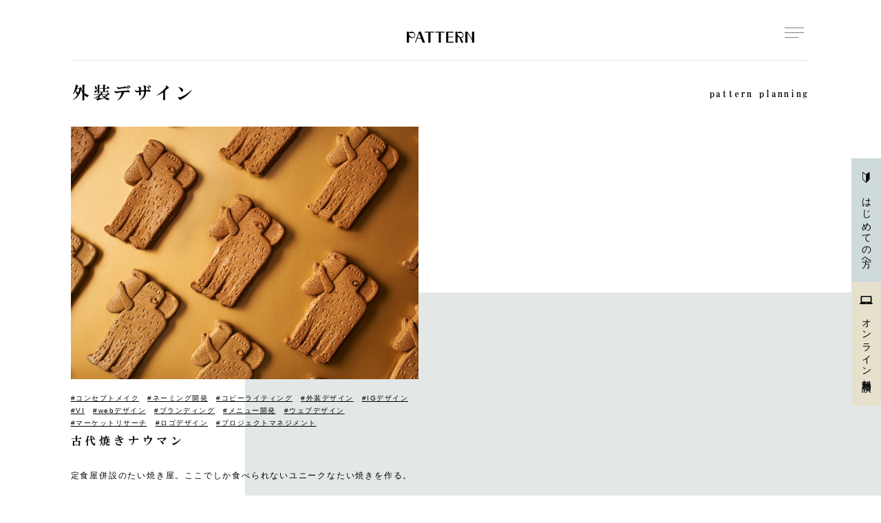

--- FILE ---
content_type: text/html; charset=UTF-8
request_url: https://pattern-p.com/wtag/%E5%A4%96%E8%A3%85%E3%83%87%E3%82%B6%E3%82%A4%E3%83%B3/
body_size: 8063
content:
<!DOCTYPE html>
<!--[if lt IE 7]><html class="responsive ie ie6 ie-lt10 ie-lt9 ie-lt8 ie-lt7 no-js" lang="ja"><![endif]-->
<!--[if IE 7]><html class="responsive ie ie7 ie-lt10 ie-lt9 ie-lt8 no-js" lang="ja"><![endif]-->
<!--[if IE 8]><html class="responsive ie ie8 ie-lt10 ie-lt9 no-js" lang="ja"><![endif]-->
<!--[if IE 9]><html class="responsive ie ie9 ie-lt10 no-js" lang="ja"><![endif]-->
<!--[if gt IE 9]><!-->
<html class="responsive no-js" lang="ja">
<!--<![endif]-->
<head>
	<meta charset="UTF-8">
	
	<script>
		(function(w, d, s, l, i) {
			w[l] = w[l] || [];
			w[l].push({
				'gtm.start': new Date().getTime(),
				event: 'gtm.js'
			});
			var f = d.getElementsByTagName(s)[0],
				j = d.createElement(s),
				dl = l != 'dataLayer' ? '&l=' + l : '';
			j.async = true;
			j.src =
				'https://www.googletagmanager.com/gtm.js?id=' + i + dl;
			f.parentNode.insertBefore(j, f);
		})(window, document, 'script', 'dataLayer', 'GTM-TKTFF9N');
	</script>
	
	<meta http-equiv="X-UA-Compatible" content="IE=Edge, Chrome=1">
	<meta name="author" content="FOODCONNECTION">
	
	<meta name="apple-mobile-web-app-status-bar-style" content="black-translucent">
	<meta name="apple-mobile-web-app-capable" content="yes">
	<meta name="format-detection" content="telephone=no, date=no, address=no, email=no">
	
	<meta name="viewport" content="width=device-width, shrink-to-fit=no">
	
	<link rel="profile" href="http://gmpg.org/xfn/11">
		<link rel="apple-touch-icon" href="https://pattern-p.com/site-theme/frontend/shared/img/shared/apple-touch-icon_ver2.png">
	<link rel="shortcut icon" href="https://pattern-p.com/site-theme/frontend/shared/img/shared/favicon.png">
	
	<link rel="stylesheet" href="https://pattern-p.com/site-theme/frontend/shared/font/fontello.css?20260114201106" type="text/css" />
	
	<script src="https://webfont.fontplus.jp/accessor/script/fontplus.js?3CHiNqWDWjc%3D&box=Q2TeJ~72xwc%3D&aa=1&ab=2"></script>
	<script src="https://webfont.fontplus.jp/accessor/script/fontplus.js?3CHiNqWDWjc%3D&box=LSFWDm-wS~8%3D&aa=1&ab=2"></script>
	
	
	<link rel="stylesheet" href="https://pattern-p.com/site-theme/frontend/shared/css/common.css?20260114201106">
	<link rel="stylesheet" href="https://pattern-p.com/site-theme/frontend/shared/css/swiper-bundle.min.css?20260114201106">
	<link rel="stylesheet" href="https://pattern-p.com/site-theme/frontend/shared/css/slick.min.css?20260114201106">
	<link rel="stylesheet" href="https://pattern-p.com/site-theme/frontend/shared/css/animate.min.css?20260114201106">
	<link rel="stylesheet" href="https://pattern-p.com/site-theme/frontend/shared/css/FCMailer.css?20260114201106">
	<link rel="stylesheet" href="https://pattern-p.com/site-theme/frontend/shared/css/shared.css?20260114201106">
			<link rel="stylesheet" href="https://pattern-p.com/site-theme/frontend/shared/css/works.css?20260114201106">
		<script>(function(html){html.className = html.className.replace(/\bno-js\b/,'js')})(document.documentElement);</script>
<meta name='robots' content='max-image-preview:large' />
<link rel='dns-prefetch' href='//fonts.googleapis.com' />
<link rel="alternate" type="application/rss+xml" title="パターンプランニング株式会社 &raquo; フィード" href="https://pattern-p.com/feed/" />
<link rel="alternate" type="application/rss+xml" title="パターンプランニング株式会社 &raquo; 外装デザイン WTags のフィード" href="https://pattern-p.com/wtag/%e5%a4%96%e8%a3%85%e3%83%87%e3%82%b6%e3%82%a4%e3%83%b3/feed/" />
<title>外装デザイン | パターンプランニング株式会社</title>
<meta name="robots" content="noindex">
<link rel="canonical" href="https://pattern-p.com/wtag/%e5%a4%96%e8%a3%85%e3%83%87%e3%82%b6%e3%82%a4%e3%83%b3/">
<meta property="og:locale" content="ja_JP">
<meta property="og:type" content="website">
<meta property="og:image" content="http://pattern-p.com/wp/wp-content/uploads/2024/03/pp_web_ogp_ver2.jpg">
<meta property="og:title" content="外装デザイン | パターンプランニング株式会社">
<meta property="og:url" content="https://pattern-p.com/wtag/%e5%a4%96%e8%a3%85%e3%83%87%e3%82%b6%e3%82%a4%e3%83%b3/">
<meta property="og:site_name" content="パターンプランニング株式会社">
<meta name="twitter:card" content="summary_large_image">
		
		
					
				
		<script type="text/javascript">
window._wpemojiSettings = {"baseUrl":"https:\/\/s.w.org\/images\/core\/emoji\/14.0.0\/72x72\/","ext":".png","svgUrl":"https:\/\/s.w.org\/images\/core\/emoji\/14.0.0\/svg\/","svgExt":".svg","source":{"concatemoji":"https:\/\/pattern-p.com\/site-core\/js\/wp-emoji-release.min.js?ver=6.1.9"}};
/*! This file is auto-generated */
!function(e,a,t){var n,r,o,i=a.createElement("canvas"),p=i.getContext&&i.getContext("2d");function s(e,t){var a=String.fromCharCode,e=(p.clearRect(0,0,i.width,i.height),p.fillText(a.apply(this,e),0,0),i.toDataURL());return p.clearRect(0,0,i.width,i.height),p.fillText(a.apply(this,t),0,0),e===i.toDataURL()}function c(e){var t=a.createElement("script");t.src=e,t.defer=t.type="text/javascript",a.getElementsByTagName("head")[0].appendChild(t)}for(o=Array("flag","emoji"),t.supports={everything:!0,everythingExceptFlag:!0},r=0;r<o.length;r++)t.supports[o[r]]=function(e){if(p&&p.fillText)switch(p.textBaseline="top",p.font="600 32px Arial",e){case"flag":return s([127987,65039,8205,9895,65039],[127987,65039,8203,9895,65039])?!1:!s([55356,56826,55356,56819],[55356,56826,8203,55356,56819])&&!s([55356,57332,56128,56423,56128,56418,56128,56421,56128,56430,56128,56423,56128,56447],[55356,57332,8203,56128,56423,8203,56128,56418,8203,56128,56421,8203,56128,56430,8203,56128,56423,8203,56128,56447]);case"emoji":return!s([129777,127995,8205,129778,127999],[129777,127995,8203,129778,127999])}return!1}(o[r]),t.supports.everything=t.supports.everything&&t.supports[o[r]],"flag"!==o[r]&&(t.supports.everythingExceptFlag=t.supports.everythingExceptFlag&&t.supports[o[r]]);t.supports.everythingExceptFlag=t.supports.everythingExceptFlag&&!t.supports.flag,t.DOMReady=!1,t.readyCallback=function(){t.DOMReady=!0},t.supports.everything||(n=function(){t.readyCallback()},a.addEventListener?(a.addEventListener("DOMContentLoaded",n,!1),e.addEventListener("load",n,!1)):(e.attachEvent("onload",n),a.attachEvent("onreadystatechange",function(){"complete"===a.readyState&&t.readyCallback()})),(e=t.source||{}).concatemoji?c(e.concatemoji):e.wpemoji&&e.twemoji&&(c(e.twemoji),c(e.wpemoji)))}(window,document,window._wpemojiSettings);
</script>
<style type="text/css">
img.wp-smiley,
img.emoji {
	display: inline !important;
	border: none !important;
	box-shadow: none !important;
	height: 1em !important;
	width: 1em !important;
	margin: 0 0.07em !important;
	vertical-align: -0.1em !important;
	background: none !important;
	padding: 0 !important;
}
</style>
	<link rel='stylesheet' id='wp-block-library-css' href='https://pattern-p.com/site-core/css/dist/block-library/style.min.css?ver=6.1.9' type='text/css' media='all' />
<link rel='stylesheet' id='classic-theme-styles-css' href='https://pattern-p.com/site-core/css/classic-themes.min.css?ver=1' type='text/css' media='all' />
<style id='global-styles-inline-css' type='text/css'>
body{--wp--preset--color--black: #000000;--wp--preset--color--cyan-bluish-gray: #abb8c3;--wp--preset--color--white: #ffffff;--wp--preset--color--pale-pink: #f78da7;--wp--preset--color--vivid-red: #cf2e2e;--wp--preset--color--luminous-vivid-orange: #ff6900;--wp--preset--color--luminous-vivid-amber: #fcb900;--wp--preset--color--light-green-cyan: #7bdcb5;--wp--preset--color--vivid-green-cyan: #00d084;--wp--preset--color--pale-cyan-blue: #8ed1fc;--wp--preset--color--vivid-cyan-blue: #0693e3;--wp--preset--color--vivid-purple: #9b51e0;--wp--preset--gradient--vivid-cyan-blue-to-vivid-purple: linear-gradient(135deg,rgba(6,147,227,1) 0%,rgb(155,81,224) 100%);--wp--preset--gradient--light-green-cyan-to-vivid-green-cyan: linear-gradient(135deg,rgb(122,220,180) 0%,rgb(0,208,130) 100%);--wp--preset--gradient--luminous-vivid-amber-to-luminous-vivid-orange: linear-gradient(135deg,rgba(252,185,0,1) 0%,rgba(255,105,0,1) 100%);--wp--preset--gradient--luminous-vivid-orange-to-vivid-red: linear-gradient(135deg,rgba(255,105,0,1) 0%,rgb(207,46,46) 100%);--wp--preset--gradient--very-light-gray-to-cyan-bluish-gray: linear-gradient(135deg,rgb(238,238,238) 0%,rgb(169,184,195) 100%);--wp--preset--gradient--cool-to-warm-spectrum: linear-gradient(135deg,rgb(74,234,220) 0%,rgb(151,120,209) 20%,rgb(207,42,186) 40%,rgb(238,44,130) 60%,rgb(251,105,98) 80%,rgb(254,248,76) 100%);--wp--preset--gradient--blush-light-purple: linear-gradient(135deg,rgb(255,206,236) 0%,rgb(152,150,240) 100%);--wp--preset--gradient--blush-bordeaux: linear-gradient(135deg,rgb(254,205,165) 0%,rgb(254,45,45) 50%,rgb(107,0,62) 100%);--wp--preset--gradient--luminous-dusk: linear-gradient(135deg,rgb(255,203,112) 0%,rgb(199,81,192) 50%,rgb(65,88,208) 100%);--wp--preset--gradient--pale-ocean: linear-gradient(135deg,rgb(255,245,203) 0%,rgb(182,227,212) 50%,rgb(51,167,181) 100%);--wp--preset--gradient--electric-grass: linear-gradient(135deg,rgb(202,248,128) 0%,rgb(113,206,126) 100%);--wp--preset--gradient--midnight: linear-gradient(135deg,rgb(2,3,129) 0%,rgb(40,116,252) 100%);--wp--preset--duotone--dark-grayscale: url('#wp-duotone-dark-grayscale');--wp--preset--duotone--grayscale: url('#wp-duotone-grayscale');--wp--preset--duotone--purple-yellow: url('#wp-duotone-purple-yellow');--wp--preset--duotone--blue-red: url('#wp-duotone-blue-red');--wp--preset--duotone--midnight: url('#wp-duotone-midnight');--wp--preset--duotone--magenta-yellow: url('#wp-duotone-magenta-yellow');--wp--preset--duotone--purple-green: url('#wp-duotone-purple-green');--wp--preset--duotone--blue-orange: url('#wp-duotone-blue-orange');--wp--preset--font-size--small: 13px;--wp--preset--font-size--medium: 20px;--wp--preset--font-size--large: 36px;--wp--preset--font-size--x-large: 42px;--wp--preset--spacing--20: 0.44rem;--wp--preset--spacing--30: 0.67rem;--wp--preset--spacing--40: 1rem;--wp--preset--spacing--50: 1.5rem;--wp--preset--spacing--60: 2.25rem;--wp--preset--spacing--70: 3.38rem;--wp--preset--spacing--80: 5.06rem;}:where(.is-layout-flex){gap: 0.5em;}body .is-layout-flow > .alignleft{float: left;margin-inline-start: 0;margin-inline-end: 2em;}body .is-layout-flow > .alignright{float: right;margin-inline-start: 2em;margin-inline-end: 0;}body .is-layout-flow > .aligncenter{margin-left: auto !important;margin-right: auto !important;}body .is-layout-constrained > .alignleft{float: left;margin-inline-start: 0;margin-inline-end: 2em;}body .is-layout-constrained > .alignright{float: right;margin-inline-start: 2em;margin-inline-end: 0;}body .is-layout-constrained > .aligncenter{margin-left: auto !important;margin-right: auto !important;}body .is-layout-constrained > :where(:not(.alignleft):not(.alignright):not(.alignfull)){max-width: var(--wp--style--global--content-size);margin-left: auto !important;margin-right: auto !important;}body .is-layout-constrained > .alignwide{max-width: var(--wp--style--global--wide-size);}body .is-layout-flex{display: flex;}body .is-layout-flex{flex-wrap: wrap;align-items: center;}body .is-layout-flex > *{margin: 0;}:where(.wp-block-columns.is-layout-flex){gap: 2em;}.has-black-color{color: var(--wp--preset--color--black) !important;}.has-cyan-bluish-gray-color{color: var(--wp--preset--color--cyan-bluish-gray) !important;}.has-white-color{color: var(--wp--preset--color--white) !important;}.has-pale-pink-color{color: var(--wp--preset--color--pale-pink) !important;}.has-vivid-red-color{color: var(--wp--preset--color--vivid-red) !important;}.has-luminous-vivid-orange-color{color: var(--wp--preset--color--luminous-vivid-orange) !important;}.has-luminous-vivid-amber-color{color: var(--wp--preset--color--luminous-vivid-amber) !important;}.has-light-green-cyan-color{color: var(--wp--preset--color--light-green-cyan) !important;}.has-vivid-green-cyan-color{color: var(--wp--preset--color--vivid-green-cyan) !important;}.has-pale-cyan-blue-color{color: var(--wp--preset--color--pale-cyan-blue) !important;}.has-vivid-cyan-blue-color{color: var(--wp--preset--color--vivid-cyan-blue) !important;}.has-vivid-purple-color{color: var(--wp--preset--color--vivid-purple) !important;}.has-black-background-color{background-color: var(--wp--preset--color--black) !important;}.has-cyan-bluish-gray-background-color{background-color: var(--wp--preset--color--cyan-bluish-gray) !important;}.has-white-background-color{background-color: var(--wp--preset--color--white) !important;}.has-pale-pink-background-color{background-color: var(--wp--preset--color--pale-pink) !important;}.has-vivid-red-background-color{background-color: var(--wp--preset--color--vivid-red) !important;}.has-luminous-vivid-orange-background-color{background-color: var(--wp--preset--color--luminous-vivid-orange) !important;}.has-luminous-vivid-amber-background-color{background-color: var(--wp--preset--color--luminous-vivid-amber) !important;}.has-light-green-cyan-background-color{background-color: var(--wp--preset--color--light-green-cyan) !important;}.has-vivid-green-cyan-background-color{background-color: var(--wp--preset--color--vivid-green-cyan) !important;}.has-pale-cyan-blue-background-color{background-color: var(--wp--preset--color--pale-cyan-blue) !important;}.has-vivid-cyan-blue-background-color{background-color: var(--wp--preset--color--vivid-cyan-blue) !important;}.has-vivid-purple-background-color{background-color: var(--wp--preset--color--vivid-purple) !important;}.has-black-border-color{border-color: var(--wp--preset--color--black) !important;}.has-cyan-bluish-gray-border-color{border-color: var(--wp--preset--color--cyan-bluish-gray) !important;}.has-white-border-color{border-color: var(--wp--preset--color--white) !important;}.has-pale-pink-border-color{border-color: var(--wp--preset--color--pale-pink) !important;}.has-vivid-red-border-color{border-color: var(--wp--preset--color--vivid-red) !important;}.has-luminous-vivid-orange-border-color{border-color: var(--wp--preset--color--luminous-vivid-orange) !important;}.has-luminous-vivid-amber-border-color{border-color: var(--wp--preset--color--luminous-vivid-amber) !important;}.has-light-green-cyan-border-color{border-color: var(--wp--preset--color--light-green-cyan) !important;}.has-vivid-green-cyan-border-color{border-color: var(--wp--preset--color--vivid-green-cyan) !important;}.has-pale-cyan-blue-border-color{border-color: var(--wp--preset--color--pale-cyan-blue) !important;}.has-vivid-cyan-blue-border-color{border-color: var(--wp--preset--color--vivid-cyan-blue) !important;}.has-vivid-purple-border-color{border-color: var(--wp--preset--color--vivid-purple) !important;}.has-vivid-cyan-blue-to-vivid-purple-gradient-background{background: var(--wp--preset--gradient--vivid-cyan-blue-to-vivid-purple) !important;}.has-light-green-cyan-to-vivid-green-cyan-gradient-background{background: var(--wp--preset--gradient--light-green-cyan-to-vivid-green-cyan) !important;}.has-luminous-vivid-amber-to-luminous-vivid-orange-gradient-background{background: var(--wp--preset--gradient--luminous-vivid-amber-to-luminous-vivid-orange) !important;}.has-luminous-vivid-orange-to-vivid-red-gradient-background{background: var(--wp--preset--gradient--luminous-vivid-orange-to-vivid-red) !important;}.has-very-light-gray-to-cyan-bluish-gray-gradient-background{background: var(--wp--preset--gradient--very-light-gray-to-cyan-bluish-gray) !important;}.has-cool-to-warm-spectrum-gradient-background{background: var(--wp--preset--gradient--cool-to-warm-spectrum) !important;}.has-blush-light-purple-gradient-background{background: var(--wp--preset--gradient--blush-light-purple) !important;}.has-blush-bordeaux-gradient-background{background: var(--wp--preset--gradient--blush-bordeaux) !important;}.has-luminous-dusk-gradient-background{background: var(--wp--preset--gradient--luminous-dusk) !important;}.has-pale-ocean-gradient-background{background: var(--wp--preset--gradient--pale-ocean) !important;}.has-electric-grass-gradient-background{background: var(--wp--preset--gradient--electric-grass) !important;}.has-midnight-gradient-background{background: var(--wp--preset--gradient--midnight) !important;}.has-small-font-size{font-size: var(--wp--preset--font-size--small) !important;}.has-medium-font-size{font-size: var(--wp--preset--font-size--medium) !important;}.has-large-font-size{font-size: var(--wp--preset--font-size--large) !important;}.has-x-large-font-size{font-size: var(--wp--preset--font-size--x-large) !important;}
.wp-block-navigation a:where(:not(.wp-element-button)){color: inherit;}
:where(.wp-block-columns.is-layout-flex){gap: 2em;}
.wp-block-pullquote{font-size: 1.5em;line-height: 1.6;}
</style>
<link rel='stylesheet' id='fcv-fonts-css' href='https://fonts.googleapis.com/css?family=Merriweather%3A400%2C700%2C900%2C400italic%2C700italic%2C900italic%7CMontserrat%3A400%2C700%7CInconsolata%3A400&#038;subset=latin%2Clatin-ext' type='text/css' media='all' />
<link rel='stylesheet' id='fcv-style-css' href='https://pattern-p.com/site-theme/style.css?ver=6.1.9' type='text/css' media='all' />
<script type='text/javascript' src='//pattern-p.com/site-plugin/wp-hide-security-enhancer/assets/js/devtools-detect.js?ver=6.1.9' id='devtools-detect-js'></script>
<script type='text/javascript' src='https://pattern-p.com/site-core/js/jquery/jquery.min.js?ver=3.6.1' id='jquery-core-js'></script>
<script type='text/javascript' src='https://pattern-p.com/site-core/js/jquery/jquery-migrate.min.js?ver=3.3.2' id='jquery-migrate-js'></script>
<script type='text/javascript' id='case_study_loadmore-js-extra'>
/* <![CDATA[ */
var case_study_params = {"ajaxurl":"https:\/\/pattern-p.com\/wp\/wp-admin\/admin-ajax.php","posts":"{\"wtag\":\"%E5%A4%96%E8%A3%85%E3%83%87%E3%82%B6%E3%82%A4%E3%83%B3\",\"error\":\"\",\"m\":\"\",\"p\":0,\"post_parent\":\"\",\"subpost\":\"\",\"subpost_id\":\"\",\"attachment\":\"\",\"attachment_id\":0,\"name\":\"\",\"pagename\":\"\",\"page_id\":0,\"second\":\"\",\"minute\":\"\",\"hour\":\"\",\"day\":0,\"monthnum\":0,\"year\":0,\"w\":0,\"category_name\":\"\",\"tag\":\"\",\"cat\":\"\",\"tag_id\":\"\",\"author\":\"\",\"author_name\":\"\",\"feed\":\"\",\"tb\":\"\",\"paged\":0,\"meta_key\":\"\",\"meta_value\":\"\",\"preview\":\"\",\"s\":\"\",\"sentence\":\"\",\"title\":\"\",\"fields\":\"\",\"menu_order\":\"\",\"embed\":\"\",\"category__in\":[],\"category__not_in\":[],\"category__and\":[],\"post__in\":[],\"post__not_in\":[],\"post_name__in\":[],\"tag__in\":[],\"tag__not_in\":[],\"tag__and\":[],\"tag_slug__in\":[],\"tag_slug__and\":[],\"post_parent__in\":[],\"post_parent__not_in\":[],\"author__in\":[],\"author__not_in\":[],\"posts_per_page\":6,\"ignore_sticky_posts\":false,\"suppress_filters\":false,\"cache_results\":true,\"update_post_term_cache\":true,\"update_menu_item_cache\":false,\"lazy_load_term_meta\":true,\"update_post_meta_cache\":true,\"post_type\":\"\",\"nopaging\":false,\"comments_per_page\":\"50\",\"no_found_rows\":false,\"taxonomy\":\"wtag\",\"term\":\"%E5%A4%96%E8%A3%85%E3%83%87%E3%82%B6%E3%82%A4%E3%83%B3\",\"order\":\"DESC\"}","current_page":"1","max_page":"1"};
/* ]]> */
</script>
<script type='text/javascript' src='https://pattern-p.com/site-theme/frontend/shared/js/case-study-loadmore.js?ver=6.1.9' id='case_study_loadmore-js'></script>
<script type='text/javascript' id='voice_loadmore-js-extra'>
/* <![CDATA[ */
var voice_params = {"ajaxurl":"https:\/\/pattern-p.com\/wp\/wp-admin\/admin-ajax.php","posts":"{\"wtag\":\"%E5%A4%96%E8%A3%85%E3%83%87%E3%82%B6%E3%82%A4%E3%83%B3\",\"error\":\"\",\"m\":\"\",\"p\":0,\"post_parent\":\"\",\"subpost\":\"\",\"subpost_id\":\"\",\"attachment\":\"\",\"attachment_id\":0,\"name\":\"\",\"pagename\":\"\",\"page_id\":0,\"second\":\"\",\"minute\":\"\",\"hour\":\"\",\"day\":0,\"monthnum\":0,\"year\":0,\"w\":0,\"category_name\":\"\",\"tag\":\"\",\"cat\":\"\",\"tag_id\":\"\",\"author\":\"\",\"author_name\":\"\",\"feed\":\"\",\"tb\":\"\",\"paged\":0,\"meta_key\":\"\",\"meta_value\":\"\",\"preview\":\"\",\"s\":\"\",\"sentence\":\"\",\"title\":\"\",\"fields\":\"\",\"menu_order\":\"\",\"embed\":\"\",\"category__in\":[],\"category__not_in\":[],\"category__and\":[],\"post__in\":[],\"post__not_in\":[],\"post_name__in\":[],\"tag__in\":[],\"tag__not_in\":[],\"tag__and\":[],\"tag_slug__in\":[],\"tag_slug__and\":[],\"post_parent__in\":[],\"post_parent__not_in\":[],\"author__in\":[],\"author__not_in\":[],\"posts_per_page\":6,\"ignore_sticky_posts\":false,\"suppress_filters\":false,\"cache_results\":true,\"update_post_term_cache\":true,\"update_menu_item_cache\":false,\"lazy_load_term_meta\":true,\"update_post_meta_cache\":true,\"post_type\":\"\",\"nopaging\":false,\"comments_per_page\":\"50\",\"no_found_rows\":false,\"taxonomy\":\"wtag\",\"term\":\"%E5%A4%96%E8%A3%85%E3%83%87%E3%82%B6%E3%82%A4%E3%83%B3\",\"order\":\"DESC\"}","current_page":"1","max_page":"1"};
/* ]]> */
</script>
<script type='text/javascript' src='https://pattern-p.com/site-theme/frontend/shared/js/voice-loadmore.js?ver=6.1.9' id='voice_loadmore-js'></script>
<script type='text/javascript' id='works_loadmore-js-extra'>
/* <![CDATA[ */
var works_params = {"ajaxurl":"https:\/\/pattern-p.com\/wp\/wp-admin\/admin-ajax.php","posts":"{\"wtag\":\"%E5%A4%96%E8%A3%85%E3%83%87%E3%82%B6%E3%82%A4%E3%83%B3\",\"error\":\"\",\"m\":\"\",\"p\":0,\"post_parent\":\"\",\"subpost\":\"\",\"subpost_id\":\"\",\"attachment\":\"\",\"attachment_id\":0,\"name\":\"\",\"pagename\":\"\",\"page_id\":0,\"second\":\"\",\"minute\":\"\",\"hour\":\"\",\"day\":0,\"monthnum\":0,\"year\":0,\"w\":0,\"category_name\":\"\",\"tag\":\"\",\"cat\":\"\",\"tag_id\":\"\",\"author\":\"\",\"author_name\":\"\",\"feed\":\"\",\"tb\":\"\",\"paged\":0,\"meta_key\":\"\",\"meta_value\":\"\",\"preview\":\"\",\"s\":\"\",\"sentence\":\"\",\"title\":\"\",\"fields\":\"\",\"menu_order\":\"\",\"embed\":\"\",\"category__in\":[],\"category__not_in\":[],\"category__and\":[],\"post__in\":[],\"post__not_in\":[],\"post_name__in\":[],\"tag__in\":[],\"tag__not_in\":[],\"tag__and\":[],\"tag_slug__in\":[],\"tag_slug__and\":[],\"post_parent__in\":[],\"post_parent__not_in\":[],\"author__in\":[],\"author__not_in\":[],\"posts_per_page\":6,\"ignore_sticky_posts\":false,\"suppress_filters\":false,\"cache_results\":true,\"update_post_term_cache\":true,\"update_menu_item_cache\":false,\"lazy_load_term_meta\":true,\"update_post_meta_cache\":true,\"post_type\":\"\",\"nopaging\":false,\"comments_per_page\":\"50\",\"no_found_rows\":false,\"taxonomy\":\"wtag\",\"term\":\"%E5%A4%96%E8%A3%85%E3%83%87%E3%82%B6%E3%82%A4%E3%83%B3\",\"order\":\"DESC\"}","current_page":"1","max_page":"1"};
/* ]]> */
</script>
<script type='text/javascript' src='https://pattern-p.com/site-theme/frontend/shared/js/works-loadmore.js?ver=6.1.9' id='works_loadmore-js'></script>
<script type='text/javascript' id='wording_loadmore-js-extra'>
/* <![CDATA[ */
var wording_params = {"ajaxurl":"https:\/\/pattern-p.com\/wp\/wp-admin\/admin-ajax.php","posts":"{\"wtag\":\"%E5%A4%96%E8%A3%85%E3%83%87%E3%82%B6%E3%82%A4%E3%83%B3\",\"error\":\"\",\"m\":\"\",\"p\":0,\"post_parent\":\"\",\"subpost\":\"\",\"subpost_id\":\"\",\"attachment\":\"\",\"attachment_id\":0,\"name\":\"\",\"pagename\":\"\",\"page_id\":0,\"second\":\"\",\"minute\":\"\",\"hour\":\"\",\"day\":0,\"monthnum\":0,\"year\":0,\"w\":0,\"category_name\":\"\",\"tag\":\"\",\"cat\":\"\",\"tag_id\":\"\",\"author\":\"\",\"author_name\":\"\",\"feed\":\"\",\"tb\":\"\",\"paged\":0,\"meta_key\":\"\",\"meta_value\":\"\",\"preview\":\"\",\"s\":\"\",\"sentence\":\"\",\"title\":\"\",\"fields\":\"\",\"menu_order\":\"\",\"embed\":\"\",\"category__in\":[],\"category__not_in\":[],\"category__and\":[],\"post__in\":[],\"post__not_in\":[],\"post_name__in\":[],\"tag__in\":[],\"tag__not_in\":[],\"tag__and\":[],\"tag_slug__in\":[],\"tag_slug__and\":[],\"post_parent__in\":[],\"post_parent__not_in\":[],\"author__in\":[],\"author__not_in\":[],\"posts_per_page\":6,\"ignore_sticky_posts\":false,\"suppress_filters\":false,\"cache_results\":true,\"update_post_term_cache\":true,\"update_menu_item_cache\":false,\"lazy_load_term_meta\":true,\"update_post_meta_cache\":true,\"post_type\":\"\",\"nopaging\":false,\"comments_per_page\":\"50\",\"no_found_rows\":false,\"taxonomy\":\"wtag\",\"term\":\"%E5%A4%96%E8%A3%85%E3%83%87%E3%82%B6%E3%82%A4%E3%83%B3\",\"order\":\"DESC\"}","current_page":"1","max_page":"1"};
/* ]]> */
</script>
<script type='text/javascript' src='https://pattern-p.com/site-theme/frontend/shared/js/wording-loadmore.js?ver=6.1.9' id='wording_loadmore-js'></script>
<link rel="https://api.w.org/" href="https://pattern-p.com/wp-json/" /><link rel="EditURI" type="application/rsd+xml" title="RSD" href="https://pattern-p.com/wp/xmlrpc.php?rsd" />
	<meta property="og:locale" content="ja_JP">
	
	<noscript><iframe src="https://www.googletagmanager.com/ns.html?id=GTM-TKTFF9N" height="0" width="0" style="display:none;visibility:hidden"></iframe></noscript>
	
</head>
<body class="archive tax-wtag term-76 preload hfeed">
	<main>
				<header id="header">
			<div id="headerT">
				
									<p class="logo non-over"><a href="https://pattern-p.com/"><img src="https://pattern-p.com/wp/wp-content/uploads/2024/03/logo_bk_ver2.svg" alt=""></a></p>
					<p class="navBtn navBtn--other"><span></span><span></span><span></span></p>
				
				<div id="menu_toggle" class="menu_toggle">
					<div class="menu_wrap">
						<ul class="menu_link">
							<li><a href="https://pattern-p.com/">Top</a></li>
							<li><a href="https://pattern-p.com/case-study">Case study</a></li>
							<li><a href="https://pattern-p.com/about">About</a></li>
							<li><a href="https://pattern-p.com/works">Works</a></li>
							<li><a href="https://pattern-p.com/wording">Wording</a></li>
							<li><a href="https://pattern-p.com/service">Service</a></li>
							<li><a href="https://pattern-p.com/information">Information</a></li>
							<li><a href="https://pattern-p.com/member">Member</a></li>
							<li><a href="https://pattern-p.com#contact">Contact</a></li>
							<li><a href="https://pattern-p.com/story">Story</a></li>
							<li><a href="https://pattern-p.com/faq">FAQ</a></li>
						</ul>
						<div class="menu_infowrap">
							<div class="menuInfo">
								<div class="menu_btn-wrap">
									<a class="menu_btn menu_btn--beg" href="https://pattern-p.com/about"><img src="https://pattern-p.com/site-theme/frontend/shared/img/shared/menu_icon_beg.svg" alt="">はじめての方へ</a>
									<a class="menu_btn menu_btn--pc" href="https://pattern-p.com/online"><img src="https://pattern-p.com/site-theme/frontend/shared/img/shared/menu_icon_pc.svg" alt="">オンライン無料相談</a>
								</div>
								<p class="menu_logo"><img src="https://pattern-p.com/wp/wp-content/uploads/2024/03/logo_wh_ver2.svg" alt=""></p>
								<div class="menu_add">
									<p>EFFECT ODORI Bld. 3fl, 4-5,<br>
										Odori-Nishi10, Chuo-ku,<br>
										Sapporo-shi, Hokkaido<br>
										TEL 011 596 9122<br>
										Cafe with office ・<br>
										keen <a href="https://www.instagram.com/keen.sapporo/" target="_blank" rel="noopener">@keen.sapporo</a></p>
								</div>
								<dl>
									<dt>follow us</dt>
									<dd>
										<a href="https://www.instagram.com/wa___ka.pp/" target="_blank"><img src="https://pattern-p.com/site-theme/frontend/shared/img/shared/menu_icon_ins.svg" alt="instagram"></a>
										<a href="https://www.facebook.com/pattern.planning" target="_blank"><img src="https://pattern-p.com/site-theme/frontend/shared/img/shared/menu_icon_fb.svg" alt="facebook"></a>
									</dd>
								</dl>
							</div>
						</div>
					</div>
				</div>
			</div>
							<div >
					<div id="top_row" class="fnt-mincho">
												<p class="page_name ">外装デザイン</p>
						<p class="sitename">pattern planning</p>
					</div>
				</div>
			
			
			
			
			
			
			
			<div class="header__btns">
				<a class="header__btns-item" href="https://pattern-p.com/about"><img src="https://pattern-p.com/site-theme/frontend/shared/img/shared/menu_icon_beg_bk.svg" class="img" alt="">はじめての方へ</a>
				<a class="header__btns-item" href="https://pattern-p.com/online"><img src="https://pattern-p.com/site-theme/frontend/shared/img/shared/menu_icon_pc_bk.svg" class="img" alt="">オンライン無料相談</a>
			</div>
		</header>  <section>
    <div id="works" class="wrap">
      <div class="dis_flex_pc">
                <div class="workItem">
          <p class="work_img"><a href="https://pattern-p.com/works/1274/" class="zoomin"><img src="https://pattern-p.com/wp/wp-content/uploads/2024/01/DSC8755-1200x798.jpg" alt="古代焼きナウマン"></a></p>
          <dl>
            <dt>
              <p class="work_cate">
                <a href="https://pattern-p.com/wtag/%e3%82%b3%e3%83%b3%e3%82%bb%e3%83%97%e3%83%88%e3%83%a1%e3%82%a4%e3%82%af/">#コンセプトメイク</a><a href="https://pattern-p.com/wtag/%e3%83%8d%e3%83%bc%e3%83%9f%e3%83%b3%e3%82%b0%e9%96%8b%e7%99%ba/">#ネーミング開発</a><a href="https://pattern-p.com/wtag/%e3%82%b3%e3%83%94%e3%83%bc%e3%83%a9%e3%82%a4%e3%83%86%e3%82%a3%e3%83%b3%e3%82%b0/">#コピーライティング</a><a href="https://pattern-p.com/wtag/%e5%a4%96%e8%a3%85%e3%83%87%e3%82%b6%e3%82%a4%e3%83%b3/">#外装デザイン</a><a href="https://pattern-p.com/wtag/ig%e3%83%87%e3%82%b6%e3%82%a4%e3%83%b3/">#IGデザイン</a><a href="https://pattern-p.com/wtag/vi/">#VI</a><a href="https://pattern-p.com/wtag/web%e3%83%87%e3%82%b6%e3%82%a4%e3%83%b3/">#webデザイン</a><a href="https://pattern-p.com/wtag/%e3%83%96%e3%83%a9%e3%83%b3%e3%83%87%e3%82%a3%e3%83%b3%e3%82%b0/">#ブランディング</a><a href="https://pattern-p.com/wtag/%e3%83%a1%e3%83%8b%e3%83%a5%e3%83%bc%e9%96%8b%e7%99%ba/">#メニュー開発</a><a href="https://pattern-p.com/wtag/%e3%82%a6%e3%82%a7%e3%83%96%e3%83%87%e3%82%b6%e3%82%a4%e3%83%b3/">#ウェブデザイン</a><a href="https://pattern-p.com/wtag/%e3%83%9e%e3%83%bc%e3%82%b1%e3%83%83%e3%83%88%e3%83%aa%e3%82%b5%e3%83%bc%e3%83%81/">#マーケットリサーチ</a><a href="https://pattern-p.com/wtag/%e3%83%ad%e3%82%b4%e3%83%87%e3%82%b6%e3%82%a4%e3%83%b3/">#ロゴデザイン</a><a href="https://pattern-p.com/wtag/%e3%83%97%e3%83%ad%e3%82%b8%e3%82%a7%e3%82%af%e3%83%88%e3%83%9e%e3%83%8d%e3%82%b8%e3%83%a1%e3%83%b3%e3%83%88/">#プロジェクトマネジメント</a>              </p>
              <a href="https://pattern-p.com/works/1274/" class="fnt-mincho">古代焼きナウマン</a></dt>
            <dd><p>定食屋併設のたい焼き屋。ここでしか食べられないユニークなたい焼きを作る。</p>
</dd>
          </dl>
        </div>
                      </div>
    </div>
      </section>
<address class="address_PC">Copyright © pattern planning,Co.,Ltd.<br class="sp" /> All Rights Reserved.</address>
<footer>
	<div class="wrap" style="position: relative;">
		<div class="footer_link">
			<div class="footer_link-btn">
				<a class="footer_btn footer_btn--beg" href="https://pattern-p.com/about"><img src="https://pattern-p.com/site-theme/frontend/shared/img/shared/menu_icon_beg_bk.svg" alt="">はじめての方へ</a>
				<a class="footer_btn footer_btn--pc" href="https://pattern-p.com/online"><img src="https://pattern-p.com/site-theme/frontend/shared/img/shared/menu_icon_pc_bk.svg" alt="">オンライン無料相談</a>
			</div>
			<ul class="fnt-hirakaku footer_link-list">
				<li><a href="https://pattern-p.com/"><span>-</span>Top</a></li>
				<li><a href="https://pattern-p.com/case-study"><span>-</span>Case study</a></li>
				<li><a href="https://pattern-p.com/about"><span>-</span>About</a></li>
				<li><a href="https://pattern-p.com/works"><span>-</span>Works</a></li>
				<li><a href="https://pattern-p.com/wording"><span>-</span>Wording</a></li>
				<li><a href="https://pattern-p.com/service"><span>-</span>Service</a></li>
				<li><a href="https://pattern-p.com/information"><span>-</span>Information</a></li>
				<li><a href="https://pattern-p.com/member"><span>-</span>Member</a></li>
				<li><a href="https://pattern-p.com#contact"><span>-</span>Contact</a></li>
				<li><a href="https://pattern-p.com/story"><span>-</span>Story</a></li>
				<li><a href="https://pattern-p.com/faq"><span>-</span>FAQ</a></li>
			</ul>
		</div>
		<div class="footer_pos">
			<div class="footer_logo">
				<a href="https://pattern-p.com/"><img src="https://pattern-p.com/wp/wp-content/uploads/2024/03/logo_bk_ver2.svg" alt=""></a>
				<div class="sns_wrap">
					<ul class="sns">
						<li><a href="https://www.instagram.com/pattern_planning/" target="_blank"><img src="https://pattern-p.com/site-theme/frontend/shared/img/shared/icon_ins.svg" alt="Instagram"></a></li>
						<li><a href="https://www.facebook.com/pattern.planning" target="_blank"><img src="https://pattern-p.com/site-theme/frontend/shared/img/shared/icon_fb.svg" alt="facebook"></a></li>
					</ul>
				</div>
			</div>
		</div>
		<div class="dis_flex_pc footerInfo">
			<p>パターンプランニング株式会社について<br>
				お問い合わせ・プレスリリース・取材依頼は<a href="/#contact">こちら</a></p>
			<p>北海道札幌市中央区大通西10丁目4-5 EFFECT大通ビル 3F<br>
				TEL 011 596 9122 ( 事務所併設カフェ ・ keen <a href="https://www.instagram.com/keen.sapporo/" target="_blank" rel="noopener">@keen.sapporo</a> )</p>
		</div>
	</div>
</footer>
<address class="address_SP">Copyright © pattern planning,Co.,Ltd.<br class="sp" /> All Rights Reserved.</address>
</main>
<script src="https://pattern-p.com/site-theme/frontend/shared/js/base.js"></script>
<script src="https://pattern-p.com/site-theme/frontend/shared/js/autoload.js"></script>
<script src="https://pattern-p.com/site-theme/frontend/shared/js/jquery.min.js"></script>
<script src="https://pattern-p.com/site-theme/frontend/shared/js/common.js?20260114201106"></script>
<script src="https://pattern-p.com/site-theme/frontend/shared/js/jquery.slick.min.js"></script>
<script src="https://pattern-p.com/site-theme/frontend/shared/js/shared.js"></script>
                    <script type="text/javascript">
                                            
                                            </script>
                    </body>
</html>

--- FILE ---
content_type: text/css
request_url: https://pattern-p.com/site-theme/frontend/shared/font/fontello.css?20260114201106
body_size: 2807
content:
@font-face {
  font-family: 'fontello';
  src: url('../font/fontello.eot?68291336');
  src: url('../font/fontello.eot?68291336#iefix') format('embedded-opentype'),
       url('../font/fontello.woff2?68291336') format('woff2'),
       url('../font/fontello.woff?68291336') format('woff'),
       url('../font/fontello.ttf?68291336') format('truetype'),
       url('../font/fontello.svg?68291336#fontello') format('svg');
  font-weight: normal;
  font-style: normal;
}
/* Chrome hack: SVG is rendered more smooth in Windozze. 100% magic, uncomment if you need it. */
/* Note, that will break hinting! In other OS-es font will be not as sharp as it could be */
/*
@media screen and (-webkit-min-device-pixel-ratio:0) {
  @font-face {
    font-family: 'fontello';
    src: url('../font/fontello.svg?68291336#fontello') format('svg');
  }
}
*/
 
 [class^="icon-"]:before, [class*=" icon-"]:before {
  font-family: "fontello";
  font-style: normal;
  font-weight: normal;
  speak: none;
 
  display: inline-block;
  text-decoration: inherit;
  width: 1em;
  margin-right: .2em;
  text-align: center;
  /* opacity: .8; */
 
  /* For safety - reset parent styles, that can break glyph codes*/
  font-variant: normal;
  text-transform: none;
 
  /* fix buttons height, for twitter bootstrap */
  line-height: 1em;
 
  /* Animation center compensation - margins should be symmetric */
  /* remove if not needed */
  margin-left: .2em;
 
  /* you can be more comfortable with increased icons size */
  /* font-size: 120%; */
 
  /* Font smoothing. That was taken from TWBS */
  -webkit-font-smoothing: antialiased;
  -moz-osx-font-smoothing: grayscale;
 
  /* Uncomment for 3D effect */
  /* text-shadow: 1px 1px 1px rgba(127, 127, 127, 0.3); */
}
 
.icon-videocam:before { content: '\e800'; } /* '' */
.icon-th-list:before { content: '\e801'; } /* '' */
.icon-ok-circled:before { content: '\e802'; } /* '' */
.icon-mail:before { content: '\e803'; } /* '' */
.icon-heart:before { content: '\e804'; } /* '' */
.icon-help-circled:before { content: '\e805'; } /* '' */
.icon-info-circled:before { content: '\e806'; } /* '' */
.icon-attach:before { content: '\e807'; } /* '' */
.icon-user:before { content: '\e808'; } /* '' */
.icon-lock:before { content: '\e809'; } /* '' */
.icon-picture:before { content: '\e80a'; } /* '' */
.icon-camera:before { content: '\e80b'; } /* '' */
.icon-camera-alt:before { content: '\e80c'; } /* '' */
.icon-edit:before { content: '\e80d'; } /* '' */
.icon-attention:before { content: '\e80e'; } /* '' */
.icon-ok:before { content: '\e80f'; } /* '' */
.icon-cancel:before { content: '\e810'; } /* '' */
.icon-plus:before { content: '\e811'; } /* '' */
.icon-minus:before { content: '\e812'; } /* '' */
.icon-glass:before { content: '\e813'; } /* '' */
.icon-tag:before { content: '\e814'; } /* '' */
.icon-bookmark:before { content: '\e815'; } /* '' */
.icon-flag:before { content: '\e816'; } /* '' */
.icon-thumbs-up:before { content: '\e817'; } /* '' */
.icon-forward:before { content: '\e818'; } /* '' */
.icon-pencil:before { content: '\e819'; } /* '' */
.icon-print:before { content: '\e81a'; } /* '' */
.icon-comment:before { content: '\e81b'; } /* '' */
.icon-chat:before { content: '\e81c'; } /* '' */
.icon-bell:before { content: '\e81d'; } /* '' */
.icon-location:before { content: '\e81e'; } /* '' */
.icon-doc:before { content: '\e81f'; } /* '' */
.icon-phone:before { content: '\e820'; } /* '' */
.icon-cog:before { content: '\e821'; } /* '' */
.icon-basket:before { content: '\e822'; } /* '' */
.icon-calendar:before { content: '\e823'; } /* '' */
.icon-clock:before { content: '\e824'; } /* '' */
.icon-down-dir:before { content: '\e825'; } /* '' */
.icon-up-dir:before { content: '\e826'; } /* '' */
.icon-left-dir:before { content: '\e827'; } /* '' */
.icon-right-dir:before { content: '\e828'; } /* '' */
.icon-down-open:before { content: '\e829'; } /* '' */
.icon-left-open:before { content: '\e82a'; } /* '' */
.icon-right-open:before { content: '\e82b'; } /* '' */
.icon-up-open:before { content: '\e82c'; } /* '' */
.icon-right-hand:before { content: '\e82d'; } /* '' */
.icon-left-hand:before { content: '\e82e'; } /* '' */
.icon-up-hand:before { content: '\e82f'; } /* '' */
.icon-award:before { content: '\e830'; } /* '' */
.icon-globe:before { content: '\e831'; } /* '' */
.icon-cloud:before { content: '\e832'; } /* '' */
.icon-leaf:before { content: '\e833'; } /* '' */
.icon-scissors:before { content: '\e834'; } /* '' */
.icon-briefcase:before { content: '\e835'; } /* '' */
.icon-credit-card:before { content: '\e836'; } /* '' */
.icon-road:before { content: '\e837'; } /* '' */
.icon-book:before { content: '\e838'; } /* '' */
.icon-asterisk:before { content: '\e839'; } /* '' */
.icon-gift:before { content: '\e83a'; } /* '' */
.icon-key:before { content: '\e83b'; } /* '' */
.icon-truck:before { content: '\e83c'; } /* '' */
.icon-home:before { content: '\e83d'; } /* '' */
.icon-align-left:before { content: '\e83e'; } /* '' */
.icon-attention-circled:before { content: '\e83f'; } /* '' */
.icon-resize-horizontal:before { content: '\e840'; } /* '' */
.icon-align-justify:before { content: '\e841'; } /* '' */
.icon-down-hand:before { content: '\e842'; } /* '' */
.icon-link-ext:before { content: '\f08e'; } /* '' */
.icon-bookmark-empty:before { content: '\f097'; } /* '' */
.icon-phone-squared:before { content: '\f098'; } /* '' */
.icon-twitter:before { content: '\f099'; } /* '' */
.icon-facebook:before { content: '\f09a'; } /* '' */
.icon-rss:before { content: '\f09e'; } /* '' */
.icon-left-circled:before { content: '\f0a8'; } /* '' */
.icon-right-circled:before { content: '\f0a9'; } /* '' */
.icon-up-circled:before { content: '\f0aa'; } /* '' */
.icon-down-circled:before { content: '\f0ab'; } /* '' */
.icon-menu:before { content: '\f0c9'; } /* '' */
.icon-list-bullet:before { content: '\f0ca'; } /* '' */
.icon-table:before { content: '\f0ce'; } /* '' */
.icon-gplus:before { content: '\f0d5'; } /* '' */
.icon-mail-alt:before { content: '\f0e0'; } /* '' */
.icon-comment-empty:before { content: '\f0e5'; } /* '' */
.icon-chat-empty:before { content: '\f0e6'; } /* '' */
.icon-lightbulb:before { content: '\f0eb'; } /* '' */
.icon-suitcase:before { content: '\f0f2'; } /* '' */
.icon-bell-alt:before { content: '\f0f3'; } /* '' */
.icon-coffee:before { content: '\f0f4'; } /* '' */
.icon-food:before { content: '\f0f5'; } /* '' */
.icon-doc-text:before { content: '\f0f6'; } /* '' */
.icon-building:before { content: '\f0f7'; } /* '' */
.icon-hospital:before { content: '\f0f8'; } /* '' */
.icon-beer:before { content: '\f0fc'; } /* '' */
.icon-angle-double-left:before { content: '\f100'; } /* '' */
.icon-angle-double-right:before { content: '\f101'; } /* '' */
.icon-angle-double-up:before { content: '\f102'; } /* '' */
.icon-angle-double-down:before { content: '\f103'; } /* '' */
.icon-angle-left:before { content: '\f104'; } /* '' */
.icon-angle-right:before { content: '\f105'; } /* '' */
.icon-angle-up:before { content: '\f106'; } /* '' */
.icon-angle-down:before { content: '\f107'; } /* '' */
.icon-desktop:before { content: '\f108'; } /* '' */
.icon-laptop:before { content: '\f109'; } /* '' */
.icon-tablet:before { content: '\f10a'; } /* '' */
.icon-reply:before { content: '\f112'; } /* '' */
.icon-folder-empty:before { content: '\f114'; } /* '' */
.icon-smile:before { content: '\f118'; } /* '' */
.icon-frown:before { content: '\f119'; } /* '' */
.icon-meh:before { content: '\f11a'; } /* '' */
.icon-flag-empty:before { content: '\f11d'; } /* '' */
.icon-reply-all:before { content: '\f122'; } /* '' */
.icon-direction:before { content: '\f124'; } /* '' */
.icon-calendar-empty:before { content: '\f133'; } /* '' */
.icon-angle-circled-left:before { content: '\f137'; } /* '' */
.icon-angle-circled-right:before { content: '\f138'; } /* '' */
.icon-angle-circled-up:before { content: '\f139'; } /* '' */
.icon-angle-circled-down:before { content: '\f13a'; } /* '' */
.icon-ellipsis-vert:before { content: '\f142'; } /* '' */
.icon-link-ext-alt:before { content: '\f14c'; } /* '' */
.icon-euro:before { content: '\f153'; } /* '' */
.icon-dollar:before { content: '\f155'; } /* '' */
.icon-yen:before { content: '\f157'; } /* '' */
.icon-youtube-squared:before { content: '\f166'; } /* '' */
.icon-youtube:before { content: '\f167'; } /* '' */
.icon-youtube-play:before { content: '\f16a'; } /* '' */
.icon-instagram:before { content: '\f16d'; } /* '' */
.icon-tumblr:before { content: '\f173'; } /* '' */
.icon-tumblr-squared:before { content: '\f174'; } /* '' */
.icon-down:before { content: '\f175'; } /* '' */
.icon-up:before { content: '\f176'; } /* '' */
.icon-left:before { content: '\f177'; } /* '' */
.icon-right:before { content: '\f178'; } /* '' */
.icon-female:before { content: '\f182'; } /* '' */
.icon-male:before { content: '\f183'; } /* '' */
.icon-moon:before { content: '\f186'; } /* '' */
.icon-google:before { content: '\f1a0'; } /* '' */
.icon-delicious:before { content: '\f1a5'; } /* '' */
.icon-fax:before { content: '\f1ac'; } /* '' */
.icon-building-filled:before { content: '\f1ad'; } /* '' */
.icon-child:before { content: '\f1ae'; } /* '' */
.icon-cab:before { content: '\f1b9'; } /* '' */
.icon-taxi:before { content: '\f1ba'; } /* '' */
.icon-file-pdf:before { content: '\f1c1'; } /* '' */
.icon-empire:before { content: '\f1d1'; } /* '' */
.icon-wechat:before { content: '\f1d7'; } /* '' */
.icon-share:before { content: '\f1e0'; } /* '' */
.icon-wifi:before { content: '\f1eb'; } /* '' */
.icon-copyright:before { content: '\f1f9'; } /* '' */
.icon-birthday:before { content: '\f1fd'; } /* '' */
.icon-bicycle:before { content: '\f206'; } /* '' */
.icon-bus:before { content: '\f207'; } /* '' */
.icon-diamond:before { content: '\f219'; } /* '' */
.icon-ship:before { content: '\f21a'; } /* '' */
.icon-motorcycle:before { content: '\f21c'; } /* '' */
.icon-neuter:before { content: '\f22c'; } /* '' */
.icon-train:before { content: '\f238'; } /* '' */
.icon-subway:before { content: '\f239'; } /* '' */
.icon-get-pocket:before { content: '\f265'; } /* '' */
.icon-television:before { content: '\f26c'; } /* '' */
.icon-map-pin:before { content: '\f276'; } /* '' */
.icon-shopping-bag:before { content: '\f290'; } /* '' */
.icon-shopping-basket:before { content: '\f291'; } /* '' */
.icon-envira:before { content: '\f299'; } /* '' */
.icon-volume-control-phone:before { content: '\f2a0'; } /* '' */
.icon-first-order:before { content: '\f2b0'; } /* '' */
.icon-snowflake-o:before { content: '\f2dc'; } /* '' */
.icon-twitter-squared:before { content: '\f304'; } /* '' */
.icon-facebook-squared:before { content: '\f308'; } /* '' */

--- FILE ---
content_type: text/css
request_url: https://pattern-p.com/site-theme/frontend/shared/css/common.css?20260114201106
body_size: 14830
content:
/*
 * StyleName: common.css
 * Version: 3.0.8
 *
 * FoodConnection
 * http://foodconnection.jp/
 * http://foodconnection.vn/
 *
 */



/*!
 * normalize.css v8.0.0 | MIT License | github.com/necolas/normalize.css
 */




button,
hr,
input {
	overflow: visible
}

progress,
sub,
sup {
	vertical-align: baseline
}

[type=checkbox],
[type=radio],
legend {
	box-sizing: border-box;
	padding: 0
}

html {
	line-height: 1.15;
	-webkit-text-size-adjust: 100%
}

body {
	margin: 0
}

h1 {
	font-size: 2em;
	margin: .67em 0
}

hr {
	box-sizing: content-box;
	height: 0
}

code,
kbd,
pre,
samp {
	font-family: monospace, monospace;
	font-size: 1em
}

a {
	background-color: transparent
}

abbr[title] {
	border-bottom: none;
	text-decoration: underline;
	text-decoration: underline dotted
}

b,
strong {
	font-weight: bolder
}

small {
	font-size: 80%
}

sub,
sup {
	font-size: 75%;
	line-height: 0;
	position: relative
}

sub {
	bottom: -.25em
}

sup {
	top: -.5em
}

img {
	border-style: none
}

button,
input,
optgroup,
select,
textarea {
	font-family: inherit;
	font-size: 100%;
	line-height: 1.15;
	margin: 0
}

button,
select {
	text-transform: none
}

[type=button],
[type=reset],
[type=submit],
button {
	-webkit-appearance: button
}

[type=button]::-moz-focus-inner,
[type=reset]::-moz-focus-inner,
[type=submit]::-moz-focus-inner,
button::-moz-focus-inner {
	border-style: none;
	padding: 0
}

[type=button]:-moz-focusring,
[type=reset]:-moz-focusring,
[type=submit]:-moz-focusring,
button:-moz-focusring {
	outline: ButtonText dotted 1px
}

fieldset {
	padding: .35em .75em .625em
}

legend {
	color: inherit;
	display: table;
	max-width: 100%;
	white-space: normal
}

textarea {
	overflow: auto
}

[type=number]::-webkit-inner-spin-button,
[type=number]::-webkit-outer-spin-button {
	height: auto
}

[type=search] {
	-webkit-appearance: textfield;
	outline-offset: -2px
}

[type=search]::-webkit-search-decoration {
	-webkit-appearance: none
}

::-webkit-file-upload-button {
	-webkit-appearance: button;
	font: inherit
}

details {
	display: block
}

summary {
	display: list-item
}

[hidden],
template {
	display: none
}



/*=============================================
 * reset by FC Dev
 *=============================================*/

html,
body,
div,
span,
applet,
object,
iframe,
h1,
h2,
h3,
h4,
h5,
h6,
p,
blockquote,
pre,
a,
abbr,
acronym,
address,
big,
cite,
code,
del,
dfn,
em,
img,
ins,
kbd,
q,
s,
samp,
small,
strike,
strong,
sub,
sup,
tt,
var,
b,
u,
i,
center,
dl,
dt,
dd,
ol,
ul,
li,
fieldset,
form,
label,
legend,
table,
caption,
tbody,
tfoot,
thead,
tr,
th,
td,
article,
aside,
canvas,
details,
embed,
figure,
figcaption,
footer,
header,
hgroup,
main,
menu,
nav,
output,
ruby,
section,
summary,
time,
mark,
audio,
video {
	margin: 0;
	padding: 0;
	font-size: 100%;
	font: inherit;
	vertical-align: baseline;
	outline: none;
	border: 0;
}

img {
	border: 0;
	/*transform: translateZ(0);
	-moz-transform: translateZ(0);
	-webkit-transform: translateZ(0);*/
}

.img {
	width: 100%;
	height: auto;
}

img,
input {
	vertical-align: middle;
}

html:not(.wp) h1,
html:not(.wp) h2,
html:not(.wp) h3,
html:not(.wp) h4,
html:not(.wp) h5,
html:not(.wp) h6,
html:not(.wp) address {
	margin: 0;
	padding: 0;
	font-style: normal;
	font-weight: normal;
	border: 0;
}

article,
aside,
details,
figcaption,
figure,
footer,
header,
hgroup,
main,
menu,
nav,
section {
	display: block;
}

ol,
ul {
	list-style: none;
}

blockquote,
q {
	quotes: none;
}

blockquote:before,
blockquote:after,
q:before,
q:after {
	content: "";
	content: none;
}

table {
	border-spacing: 0;
	border-collapse: collapse;
}

table,
caption,
th,
td {
	font-style: normal;
	font-weight: normal;
}

hr {
	margin: 0;
	padding: 0;
}

iframe {
	margin: 0;
	padding: 0;
	border: 0;
	max-width: 100%;
}

form,
fieldset,
input,
button,
select,
optgroup,
option,
textarea,
label,
legend {
	margin: 0;
	padding: 0;
	outline: none;
}

span,
em,
strong,
dfn,
code,
samp,
kbd,
var,
cite,
abbr,
acronym,
q,
br,
ins,
del,
a,
img,
object {
	margin: 0;
	padding: 0;
	font-style: normal;
	font-weight: inherit;
	border: 0;
}

/*=============================================
 * reset - custom
 *=============================================*/

:before,
:after {
	pointer-events: none;
}

* {
	/* fix font boosting on mobile Chrome */
	max-height: 1000000px;
}

*:first-child+html img,
* html img {
	vertical-align: top;
}

html,
body {
	line-height: 1;
	word-spacing: normal;
	min-height: 100%;
	text-size-adjust: 100%;
	-moz-text-size-adjust: 100%;
	-webkit-text-size-adjust: 100%;
	overflow-scrolling: touch;
	-moz-overflow-scrolling: touch;
	-webkit-overflow-scrolling: touch;
	/* -webkit-font-smoothing: antialiased; */
}

html.break-jump,
.break-jump body {
	/* fixed for screen jumping bug on iOS */
	margin: auto;
	position: absolute;
	top: 0;
	left: 0;
	right: 0;
	bottom: 0;
	overflow: auto;
}

input,
button,
select,
optgroup,
option,
textarea,
label {
	box-sizing: border-box;
	-moz-box-sizing: border-box;
	-webkit-box-sizing: border-box;
}

select,
button,
input:button,
input:submit,
input:reset {
	cursor: pointer;
}

/*
option:disabled {
	display: none;
}
*/
strong {
	font-weight: 600;
}

em {
	font-style: italic;
}

small {
	font-size: smaller;
}

del {
	text-decoration: line-through;
}

a {
	color: inherit;
	text-decoration: none;
}

a:hover {
	text-decoration: underline;
}

a:focus,
a:active {
	outline: none;
	-moz-outline-style: none;
	ie-dummy: expression(this.hideFocus=true);
}

/*
a[href=""],
a[href=""] > * {
	cursor: not-allowed !important;
}
a[href=""]:focus,
a[href=""]:active {
	pointer-events: none;
}
*/
a[x-apple-data-detectors] {
	color: inherit !important;
	text-decoration: none !important;
	font-size: inherit !important;
	font-family: inherit !important;
	font-weight: inherit !important;
	line-height: inherit !important;
}



/*=============================================
 * lazyload
 *=============================================*/

img:not([src]) {
	visibility: hidden;
}

img[data-src],
img[data-srcset] {
	display: block;
	min-height: 1px;
}

.i-wrapper {
	width: 100%;
	height: 0;
	padding-bottom: 66.67%;
	/* You define this doing height / width * 100% */
	position: relative;
}

.i-wrapper img {
	width: 100%;
	/*height: auto;*/
	position: absolute;
}



/*=============================================
 * .clearfix
 *=============================================*/

.nav-fl,
.nav-fr,
.clearfix {
	zoom: 1 !important;
}

.nav-fl:after,
.nav-fr:after,
.clearfix:after {
	content: "." !important;
	clear: both !important;
	display: block !important;
	height: 0 !important;
	visibility: hidden !important;
}



/*=============================================
 * nav - float/inline
 *=============================================*/

.nav-fl>* {
	float: left;
}

.nav-fr>* {
	float: right;
}

.nav-inline>* {
	display: inline-block;
}



/*=============================================
 * fonts
 *=============================================*/

/*
[class^=fnt-] {
	font-size: initial;
	font-weight: normal;
	font-style: normal;
	line-height: initial;
	letter-spacing: initial;
}
*/
.fnt-garamond {
	font-family: Garamond, "游明朝", YuMincho, "ＭＳ Ｐゴシック", "MS PGothic", sans-serif;
}



/*=============================================
 * text vertical
 *=============================================*/

.txt-vertical {
	cursor: vertical-text;
	writing-mode: vertical-rl;
	-o-writing-mode: vertical-rl;
	-ms-writing-mode: vertical-rl;
	-ms-writing-mode: tb-rl;
	-moz-writing-mode: vertical-rl;
	-webkit-writing-mode: vertical-rl;
	text-orientation: upright;
	word-wrap: break-word;
}

.txt-vertical .int {
	writing-mode: lr-tb;
	-o-writing-mode: horizontal-tb;
	-ms-writing-mode: horizontal-tb;
	-ms-writing-mode: lr-tb;
	-moz-writing-mode: horizontal-tb;
	-webkit-writing-mode: horizontal-tb;
	display: inline-block;
	text-align: center;
	line-height: 1.5em;
}

.txt-normal .int {
	height: 1.1em;
}

.txt-vertical-x>* {
	writing-mode: rl-tb;
	-o-writing-mode: vertical-tb;
	-ms-writing-mode: vertical-tb;
	-ms-writing-mode: rl-tb;
	-moz-writing-mode: vertical-tb;
	-webkit-writing-mode: vertical-tb;
	transform: rotate(90deg);
	-o-transform: rotate(90deg);
	-ms-transform: rotate(90deg);
	-moz-transform: rotate(90deg);
	-webkit-transform: rotate(90deg);
	display: inline-block;
	white-space: nowrap;
	word-wrap: break-word;
	width: 1px;
	line-height: 1;
}

.txt-vertical .txt-latin {
	cursor: vertical-text;
	direction: rtl;
	writing-mode: vertical-rl;
	-o-writing-mode: vertical-rl;
	-ms-writing-mode: vertical-rl;
	-ms-writing-mode: tb-rl;
	-moz-writing-mode: vertical-rl;
	-webkit-writing-mode: vertical-rl;
	text-orientation: sideways-right;
	-o-text-orientation: sideways-right;
	-ms-text-orientation: upright;
	-ms-text-orientation: sideways-right;
	-moz-text-orientation: sideways-right;
	-webkit-text-orientation: sideways-right;
	letter-spacing: .25em;
}



/*=============================================
 * .bg-parallax
 *=============================================*/

.bg-parallax {
	background-size: cover;
	background-repeat: no-repeat;
	background-position: top center;
	background-attachment: fixed;
	width: 100%;
	min-height: 600px;
}



/*=============================================
 * rollover button
 *=============================================*/

.btn-over img,
.over-img img,
img.over,
img:not(.btn):not(.non-over),
button img {
	opacity: 1;
	/*	transform: translateX(0) translateZ(0);
	-moz-transform: translateX(0) translateZ(0);
	-webkit-transform: translateX(0) translateZ(0);*/
	transition: opacity .3s ease;
	-moz-transition: opacity .3s ease;
	-webkit-transition: opacity .3s ease;
}

.over-img img:hover,
img.over:hover,
/* a:not([href=""]):hover img:not(.btn):not(.non-over), */
a:hover img:not(.btn):not(.non-over),
button:hover img {
	cursor: pointer;
	opacity: .8;
	/*	transform: translateX(.01em) translateZ(0);
	-moz-transform: translateX(.01em) translateZ(0);
	-webkit-transform: translateX(.01em) translateZ(0);*/
}

.non-over a:hover img:not(.over),
.non-over img:not(.over):not(.btn):hover {
	opacity: 1 !important;
}

.btn-over {
	display: inline-block;
	position: relative;
}

.btn-over img+img {
	pointer-events: none;
	opacity: 0 !important;
	position: absolute;
	top: 0;
	left: 0;
	right: 0;
	bottom: 0;
}

.btn-over:hover img+img,
.btn-over.active img+img {
	opacity: 1 !important;
}

.btn-over:hover img,
.btn-over.active img {
	opacity: 0 !important;
}

/*=============================================
 改修2024
 *=============================================*/


body {
	opacity: 0;
	animation: showin 1s forwards 1s;
}

.load-bg {
	background-color: #fff;
	position: fixed;
	z-index: 5;
	left: 0;
	top: 0;
	width: 100%;
	height: 100%;
	pointer-events: none;
	animation: loadin 1s forwards 0.5s;
}

@keyframes showin {
	from {
		opacity: 0;
	}

	to {
		opacity: 1;
	}
}

@keyframes loadin {
	from {
		opacity: 1;
	}

	to {
		opacity: 0;
	}
}

.more-view {
	width: 176px;
	height: 26px;
	border: 0.3px solid #000000;
	display: flex;
	align-items: center;
	justify-content: center;
	text-align: center;
	margin-left: auto;
	margin-right: auto;
	font-size: 12px;
	line-height: 1;
	cursor: pointer;
	transition: background-color 0.2s ease-in-out, border-color 0.2s ease-in-out, color 0.3s ease-in-out;
}

.more-view:hover {
	background: #bfbfbf;
	color: #fff;
	text-decoration: none;
}

.works-list {
	display: flex;
	flex-wrap: wrap;
	justify-content: space-between;
	margin-bottom: -79px;
}

.works-list::after {
	display: block;
	content: "";
	height: 0;
	width: 31.25%;
}

.works-list__thum {
	display: block;
	margin-bottom: 18px;
	overflow: hidden;
}

.works-list__thum img {
	object-fit: cover;
	aspect-ratio: 337/235;
	transform: scale(1.1);
	transition: opacity 0.3s ease, transform 0.6s ease !important;
}

.works-list__thum.hover img,
.works-list__thum:hover img {
	transform: scale(1);
	opacity: 0.8;
}


.works-list__item {
	width: 31.25%;
	line-height: 1;
	margin-bottom: 79px;
}



.works-list__item a:hover {
	text-decoration: none !important;
}


.works-list__cat {
	display: block;
	font-size: 11px;
	color: #6A6A6A;
	margin-bottom: 11px;
	transition: opacity 0.3s;
}


.works-list__title:hover {
	opacity: 0.7;
}

.works-list__title {
	font-family: "ヒラギノ明朝 ProN W3", "Hiragino Mincho ProN", "游明朝", YuMincho, "HG明朝E", "メイリオ", Meiryo, "ＭＳ Ｐ明朝", "ＭＳ 明朝", serif;
	font-size: 18px;
	line-height: 1.4444;
	letter-spacing: 0.04em;
	transition: opacity 0.3s;
	display: inline-block;
}

.case-list {}

.case-list__thum {
	display: block;
	width: 53.2%;
	position: relative;
	z-index: 1;
	overflow: hidden;
	background-color: #fff;
}

.case-list__item {
	display: flex;
	align-items: center;
	position: relative;
}

.case-list__item a:hover {
	text-decoration: none;
}

.case-list__item:nth-child(2n+2) {
	justify-content: flex-end;
}

.case-list__item:not(:last-child) {
	margin-bottom: 203px;
}

.case-list__thum.hover img,
.case-list__thum:hover img {
	opacity: 0.8;
	transform: scale(1);
}


.case-list__thum img {
	width: 100%;
	height: auto;
	aspect-ratio: 574/395;
	object-fit: cover;
	transform: scale(1.1);
	transition: opacity 0.3s ease, transform 0.6s ease !important;
}

.case-list__item::before {
	display: block;
	content: "";
	background-color: #D6DADB;
	position: absolute;
	top: 55px;
	z-index: 0;
	height: 428px;
	width: 120%;
}

.case-list__item:nth-child(2n+1)::before {
	right: 588px;
}

.case-list__item:nth-child(2n+2)::before {
	left: 588px;
}

.case-list__info {
	width: 44.6%;
	position: relative;
	z-index: 1;
}

.case-list__client {
	font-size: 11px;
	color: #6A6A6A;
	margin-bottom: 16px;
	letter-spacing: 0;
}

.case-list__title {
	font-family: "ヒラギノ明朝 ProN W3", "Hiragino Mincho ProN", "游明朝", YuMincho, "HG明朝E", "メイリオ", Meiryo, "ＭＳ Ｐ明朝", "ＭＳ 明朝", serif;
	font-size: 24px;
	letter-spacing: 0.06em;
	line-height: 1.4;
}

.case-list__info-line {
	background-color: #707070;
	width: 100%;
	height: 1px;
	margin-top: 24px;
	margin-bottom: 24px;
}



.case-list__item:nth-child(2n+1) .case-list__info-inner {
	padding-left: 13.3%;
}

.case-list__item:nth-child(2n+2) .case-list__info-inner {
	padding-right: 5%;
}

.case-list__info-desc {
	font-size: 14px;
	line-height: 1.9;
	color: #6A6A6A;
	letter-spacing: 0.04em;
	width: 91%;
	word-break: break-all;
}

.case-list__info-desc p strong {
	font-weight: 400 !important;
	color: #6A6A6A !important;
}

.case-list__item:nth-child(2n+1) .case-list__info-desc {
	width: 91%;
}

.case-list__item:nth-child(2n+2) .case-list__info-desc {
	width: 84%;
}

.case-list__more {
	display: inline-block;
	margin-top: 20px;
	font-size: 12px;
	text-decoration: underline;
	transition: opacity 0.3s;
}

.case-list__more:hover {
	opacity: 0.7;
	text-decoration: underline !important;
}

.case-list__hover:hover {
	opacity: 0.7;
}



.cats-ui {
	display: flex;
	position: relative;
	z-index: 3;
}

.cats-ui__item {
	width: 31.4%;
	min-width: 337px;
}

.cats-ui__item:nth-child(1) {
	margin-right: 32px;
}

.cats-ui__head {
	padding-bottom: 14px;
	border-bottom: 0.5px solid #C5C5C5;
	cursor: pointer;
}

.cats-ui__head-txt {
	position: relative;
}

.cats-ui__toggle {
	position: absolute;
	top: 50%;
	right: 0;
	transform: translateY(-50%);
	-webkit-transform: translateY(-50%);
	-ms-transform: translateY(-50%);
	display: inline-block;
	width: 20px;
	height: 20px;
}

.cats-ui__toggle:before,
.cats-ui__toggle:after {
	position: absolute;
	content: "";
	display: block;
	transition: all 0.4s;
	background: #000;
	left: 50%;
	top: 50%;
	transform: translate(-50%, -50%);
}

.cats-ui__head.active .cats-ui__toggle:before {
	transform: translate(-50%, -50%) rotate(90deg);
}


.cats-ui__toggle:before {
	width: 1px;
	height: 8.5px;
	transform: translate(-50%, -50%) rotate(0deg);
}

.cats-ui__toggle::after {
	width: 8.5px;
	height: 1px;
}


.cats-ui__links {
	display: flex;
	flex-wrap: wrap;
	gap: 13px;
	line-height: 1;
	font-size: 12px;
	margin-top: 21px;

}

.cats-ui__links a {
	transition: color 0.3s;
}

.cats-ui__links a.active {
	color: #5c95c0;
}

.cats-ui__links a:hover {
	color: #5c95c0;
	text-decoration: none;
}

.cats-ui__box {
	display: none;
}

.cats-ui__item:nth-child(1) .cats-ui__links {
	gap: 13px;
}

.cats-ui__item:nth-child(2) .cats-ui__links {
	gap: 12px 27px;

}


@media only screen and (max-width: 820px) {
	.cats-ui__item {
		width: 50%;
		min-width: auto;
	}
}


@media only screen and (max-width: 750px) {

	.cats-ui {
		flex-direction: column;
	}



	.cats-ui__item:not(:last-child) {
		margin-bottom: 52px;
	}

	.cats-ui__item:nth-child(1),
	.cats-ui__item:nth-child(2) {
		width: 100%;
	}

	.more-view {
		width: 131px;
		height: 26px;
		font-size: 12px;
	}

	.works-list {
		gap: 0;
		margin-bottom: -36px;
	}

	.works-list::after {
		display: none;
	}

	.works-list__item:nth-child(1),
	.works-list__item:nth-child(2),
	.works-list__item:nth-child(3) {
		width: 100%;
		margin-bottom: 51px;
	}




	.works-list__item {
		width: 49.1%;
	}

	.works-list__item:nth-child(n + 4) {
		margin-bottom: 36px;
	}

	.works-list__item:nth-child(n + 4) .works-list__title {
		font-size: 14px;
	}


	.case-list__item:nth-child(2n+1) {
		flex-direction: column;
	}

	.case-list__item:nth-child(2n+2) {
		flex-direction: column-reverse;
	}

	.case-list__thum {
		width: 100%;
		margin-bottom: 24px;
	}

	.case-list__info {
		width: 100%;
	}

	.case-list__item:nth-child(2n+1) .case-list__info-inner,
	.case-list__item:nth-child(2n+1) .case-list__info-inner {
		padding-left: 0;
	}

	.case-list__title {
		font-size: 18px;
		line-height: 1.5;
	}

	.case-list__item:not(:last-child) {
		margin-bottom: 120px;
	}

	.case-list__item:nth-child(2n+1) .case-list__info-inner,
	.case-list__item:nth-child(2n+2) .case-list__info-inner {
		padding-right: 11.9%;
	}

	.case-list__item:nth-child(2n+1) .case-list__info-desc,
	.case-list__item:nth-child(2n+2) .case-list__info-desc {
		width: 100%;
	}

	.case-list__item:nth-child(2n+1)::before,
	.case-list__item:nth-child(2n+2)::before {
		top: -15vw;
		left: -12.8%;
		right: auto;
		width: 120vw;
		height: 65.36vw;
	}

}

/*=============================================
 * .slide-fade
 *=============================================*/

.slideParent {
	position: relative;
}

.slide-fade {
	position: relative;
}

.slide-fade>* {
	margin: auto;
	width: 100%;
	height: 100%;
	position: absolute;
	top: 0;
	left: 0;
	right: 0;
	bottom: 0;
}

.slide-btn {
	pointer-events: none;
	margin: auto;
	width: 100%;
	position: relative;
	z-index: 1;
}

.slide-btn .slide-next,
.slide-btn .slide-prev {
	pointer-events: visible;
	position: absolute;
	top: 50%;
	transform: translateY(-50%);
	-moz-transform: translateY(-50%);
	-webkit-transform: translateY(-50%);
}

.slide-btn .slide-next {
	right: 0;
}

.slide-btn .slide-prev {
	left: 0;
}

.slide-btn .slide-next img,
.slide-btn .slide-prev img {
	cursor: pointer;
	opacity: 1;
	transition: opacity .3s ease;
	-moz-transition: opacity .3s ease;
	-webkit-transition: opacity .3s ease;
}

.slide-btn .slide-next img:hover,
.slide-btn .slide-prev img:hover {
	opacity: .8;
}

.slide-page {
	margin: 0 auto;
	text-align: center;
}

.slide-page>* {
	cursor: pointer;
	display: inline-block;
	margin: 0 5px;
	background: #C0C0C0;
	width: 15px;
	height: 15px;
	border-radius: 100%;
	-moz-border-radius: 100%;
	-webkit-border-radius: 100%;
	transition: all .3s ease;
	-moz-transition: all .3s ease;
	-webkit-transition: all .3s ease;
}

.slide-page>*:hover,
.slide-page>*.active {
	background: #8D8D8D;
}



/*=============================================
 * .nav-animate
 *=============================================*/

.nav-animate {}



/*=============================================
 * .nav-fixed
 *=============================================*/

.nav-fixed {}

.nav-fixed.fixed {}

.nav-target {}

.nav-pin {}

.nav-pin.fixed {}



/*=============================================
 * .wrap
 *=============================================*/

.wrap {
	margin: 0 auto;
	width: 1000px;
	position: relative;
}



/*=============================================
 * .gmap
 *=============================================*/

.gmap {
	background: url([data-uri]) no-repeat center center #EDEDED;
	width: 100%;
	min-height: 300px;
	position: relative;
}

.gmap iframe {
	pointer-events: none !important;
	width: 100%;
}

.gmap.scrollable iframe {
	pointer-events: visible !important;
}



/*=============================================
 * .tabs-switch
 *=============================================*/

.tabs-switch {}

.tabs-switch .tab-link {}

.tabs-switch .tab-link>* {
	cursor: pointer;
	display: inline-block;
}

.tabs-switch .tab-link>* a {
	pointer-events: none;
}

.tabs-switch .tab-link.link-over>* {
	position: relative;
}

.tabs-switch .tab-link.link-over>*>img {}

.tabs-switch .tab-link.link-over>*>img+img {
	margin: auto;
	position: absolute;
	top: 0;
	left: 0;
	right: 0;
	bottom: 0;
}

.tabs-switch .tab-link.link-over>*>img+img,
.tabs-switch .tab-link.link-over>*:hover>img,
.tabs-switch .tab-link.link-over>*.active>img {
	opacity: 0;
}

.tabs-switch .tab-link.link-over>*:hover>img+img,
.tabs-switch .tab-link.link-over>*.active>img+img {
	opacity: 1;
}

.tabs-switch .tab-content {}

.tabs-switch[data=fade] .tab-content {
	min-height: 100px;
	position: relative;
}

.tabs-switch .tab-content>* {
	display: none;
}

.tabs-switch[data=fade] .tab-content>* {
	margin: auto;
	width: 100%;
	height: 100%;
	/*
	position: absolute;
	top: 0;
	left: 0;
	right: 0;
	bottom: 0;
	*/
}



/*=============================================
 * .toggle
 *=============================================*/

.toggle {}

.toggle .toggle-link {
	cursor: pointer;
	position: relative;
}

.toggle .toggle-main {
	display: none;
}

.toggle.active .toggle-main {
	display: block;
}



/*=============================================
 * .pagination
 *=============================================*/

.pagination {}

.pagination>.page-content {}

.pagination>.page-content>* {
	display: none;
}

.pagination>.page-content>*.active {
	display: block;
}

.pagination>.page-link {
	text-align: center;
}

.pagination>.page-link ul {}

.pagination>.page-link li {
	cursor: pointer;
	display: inline-block;
}

.pagination>.page-link .page-item {}

.pagination>.page-link .page-item.active {
	font-weight: 600;
}

.pagination>.page-link .page-ellipse {}

.pagination>.page-link .page-first {}

.pagination>.page-link .page-last {}

.pagination>.page-link .page-next {}

.pagination>.page-link .page-prev {}

.pagination>.page-link .page-ellipse,
.pagination>.page-link .page-first.disabled,
.pagination>.page-link .page-last.disabled,
.pagination>.page-link .page-next.disabled,
.pagination>.page-link .page-prev.disabled {
	cursor: not-allowed;
}



/*=============================================
 * .noanimated
 *=============================================*/

.noanimated {}

.noanimated .wow {
	visibility: visible !important;
	animation-duration: none !important;
	-moz-animation-duration: none !important;
	-webkit-animation-duration: none !important;
	animation-fill-mode: none !important;
	-moz-animation-fill-mode: none !important;
	-webkit-animation-fill-mode: none !important;
}



/*=============================================
 * .rss
 *=============================================*/

.rss {
	word-wrap: break-word;
	word-break: break-word;
}



/*=============================================
 * #pagetop
 *=============================================*/

#pagetop {
	opacity: 0;
	background-repeat: no-repeat;
	background-position: center;
	position: fixed;
	right: 10px;
	bottom: 10px;
	visibility: hidden;
	z-index: 999;
	transition:
		opacity .3s ease,
		visibility .3s ease;
	-moz-transition:
		opacity .3s ease,
		visibility .3s ease;
	-webkit-transition:
		opacity .3s ease,
		visibility .3s ease;
}

#pagetop.visible {
	opacity: 1;
	visibility: visible;
}

#pagetop.in-scroll {
	cursor: not-allowed;
}

#pagetop>* {
	opacity: 1;
	transition: opacity .3s ease;
	-moz-transition: opacity .3s ease;
	-webkit-transition: opacity .3s ease;
}

#pagetop>*:hover {
	cursor: pointer;
	opacity: .8;
}



/*=============================================
 * <header id="header">
 *=============================================*/

header {
	width: 100%;
}

header>.wrap {
	position: relative;
	z-index: 2;
}

header h1 {
	font-size: inherit;
}



/*=============================================
 * <section>
 *=============================================*/

section {
	clear: both;
	margin: auto;
	width: 100%;
	position: relative;
}



/*=============================================
 * <footer>
 *=============================================*/

footer {
	width: 100%;
	position: relative;
}

footer a {
	color: inherit;
}

footer nav {}

footer nav>a {}

footer nav>a+a {
	padding-left: 5px;
}

footer nav>a+a:before {
	content: "\7C";
	display: inline-block;
	padding-right: 5px;
	text-decoration: none;
	text-decoration-line: none;
	text-decoration-color: transparent;
}

address {
	text-align: center;
}



/*=============================================
 * #socialbuttons
 *=============================================*/

#socialbuttons {
	margin: auto;
	font: unset;
	line-height: normal;
	text-align: center;
}

#socialbuttons>* {
	display: inline-block;
	margin: 0 3px;
	vertical-align: middle;
	height: 20px;
}


.social-google {
	display: none !important;
}

/*=============================================
 * debugger
 *=============================================*/

html.fc-debugger {}

#fc-console {
	opacity: 0;
	margin: auto;
	color: #F0F0F0;
	font-size: 14px;
	font-family: Consolas, "Source Code Pro", "Lucida Grande", monospace, sans-serif;
	background: rgba(60, 60, 60, .9);
	width: 90%;
	max-width: 1200px;
	border: 1px solid rgba(255, 255, 255, .05);
	position: fixed;
	top: 100%;
	left: 0;
	right: 0;
	bottom: 0;
	box-shadow: 5px 10px 10px rgba(0, 0, 0, .5);
	-moz-box-shadow: 5px 10px 10px rgba(0, 0, 0, .5);
	-webkit-box-shadow: 5px 10px 10px rgba(0, 0, 0, .5);
	transition: all .3s ease;
	-moz-transition: all .3s ease;
	-webkit-transition: all .3s ease;
	visibility: hidden;
	z-index: 9999999999999999999999999999999;
}

html.fc-debugger #fc-console {
	opacity: 1;
	visibility: visible;
}

#fc-console.active {
	top: initial;
}

#fc-console * {
	color: #EFEFEF;
	font-size: 14px;
	text-shadow: 1px 1px 1px rgba(0, 0, 0, .5);
	line-height: 20px;
}

#fc-console .console-title {
	cursor: pointer;
	margin: auto;
	padding: 10px 20px;
	color: #202020;
	font-size: 20px;
	font-weight: 600;
	font-variant: small-caps;
	text-shadow: none;
	line-height: 22px;
	background: rgba(215, 215, 215, .8);
	border: 1px solid rgba(255, 255, 255, .05);
	position: absolute;
	top: -45px;
	left: -1px;
	right: -1px;
	transition: all .3s ease;
	-moz-transition: all .3s ease;
	-webkit-transition: all .3s ease;
}

#fc-console .console-title[data-total]:before {
	content: attr(data-total);
	margin-left: -10px;
	margin-right: 10px;
	padding: 3px 10px;
	color: #FEFEFE;
	font-size: 12px;
	text-align: center;
	text-shadow: 1px 1px 1px rgba(0, 0, 0, .5);
	line-height: 15px;
	background: #D82323;
	height: 15px;
	border-radius: 10px;
	-moz-border-radius: 10px;
	-webkit-border-radius: 15px;
	position: relative;
	top: -3px;
}

#fc-console .console-title:hover {
	color: #303030;
	background: rgba(215, 215, 215, .9);
}

#fc-console .console-clear {
	cursor: pointer;
	margin: auto;
	padding: 5px 10px;
	font-size: 12px;
	line-height: 15px;
	background: #607D8B;
	border-radius: 3px;
	-moz-border-radius: 3px;
	-webkit-border-radius: 3px;
	position: absolute;
	top: -35px;
	right: 7px;
	transition: all .3s ease;
	-moz-transition: all .3s ease;
	-webkit-transition: all .3s ease;
}

#fc-console .console-clear:hover {
	background: #4C626D;
}

#fc-console .console-main {
	padding: 10px;
	max-height: 350px;
	max-height: 35vh;
	overflow: hidden;
	overflow-y: auto;
}

#fc-console .console-main a {
	color: #3A92C8;
	text-decoration: none;
}

#fc-console .console-main a:hover {
	text-decoration: underline;
}

#fc-console .console-block {
	padding: 10px;
	position: relative;
}

#fc-console .console-block[data-count]:before {
	content: attr(data-count);
	margin: auto;
	padding: 3px 10px;
	color: #FEFEFE;
	font-size: 12px;
	text-align: center;
	line-height: 15px;
	background: #D82323;
	height: 15px;
	border-radius: 10px;
	-moz-border-radius: 10px;
	-webkit-border-radius: 15px;
	position: absolute;
	top: 0;
	left: 0;
	bottom: 0;
}

#fc-console .console-block+.console-block {}

#fc-console .console-block+.console-block:after {
	content: "";
	margin: auto;
	background: rgba(0, 0, 0, .1);
	height: 1px;
	position: absolute;
	top: 0;
	left: 0;
	right: 0;
	box-shadow: 0 1px rgba(255, 255, 255, .05);
	-moz-box-shadow: 0 1px rgba(255, 255, 255, .05);
	-webkit-box-shadow: 0 1px rgba(255, 255, 255, .05);
}

#fc-console .console-block>* {
	margin: 5px 0;
}

#fc-console .console-message {
	padding-left: 20px;
	color: #F44336;
	font-style: italic;
	position: relative;
}

#fc-console .console-message:before {
	content: "#";
	color: #F44336;
	position: absolute;
	top: 0;
	left: 0;
	bottom: 0;
}

#fc-console .console-stacktrace {
	margin-left: 20px;
	padding-left: 20px;
	box-shadow: inset 2px 0 rgba(255, 255, 255, .1);
	-moz-box-shadow: inset 2px 0 rgba(255, 255, 255, .1);
	-webkit-box-shadow: inset 2px 0 rgba(255, 255, 255, .1);
}

#fc-console .console-stacktrace>* {
	font-size: 13px;
}

#fc-console .console-script {}

#fc-console .console-line {}

#fc-console .console-column {}

#fc-console .console-error {
	margin-left: 18px;
	padding-left: 22px;
	color: #CFCFCF;
	position: relative;
}

#fc-console .console-error:before {
	content: "$";
	position: absolute;
	top: 0;
	left: 0;
	bottom: 0;
}



/*=============================================
 * .copy - clipboard
 *=============================================*/

.copy {
	cursor: pointer;
	touch-action: manipulation;
	/* fixed for iOS */
	transition: all .3s ease;
	-moz-transition: all .3s ease;
	-webkit-transition: all .3s ease;
}

.copy:hover {
	opacity: .8;
}

.copy.copied {}



/*=============================================
 * customs
 *=============================================*/

.bxSlider,
.bxSlider * {
	transition: none;
	-moz-transition: none;
	-webkit-transition: none;
}

.bx-wrapper img {
	/* responsive */
	display: block;
	max-width: 100%;
	height: auto;
}

a.bx-next,
a.bx-next:active,
a.bx-next:focus,
a.bx-next:hover,
a.bx-next:hover img,
a.bx-prev,
a.bx-prev:active,
a.bx-prev:focus,
a.bx-prev:hover,
a.bx-prev:hover img,
a.bx-pager-link,
a.bx-pager-link:active,
a.bx-pager-link:focus,
a.bx-pager-link:hover,
a.bx-pager-link:hover img,
a[data-slide-index],
a[data-slide-index]:active,
a[data-slide-index]:focus,
a[data-slide-index]:hover,
a[data-slide-index]:hover img {
	pointer-events: visible !important;
	cursor: pointer !important;
}

.fb-page {
	background: #FFF;
	width: 100%;
	height: inherit;
}

.fb-like.fb_iframe_widget>span {
	display: block;
	vertical-align: baseline !important;
}

/* https://stackoverflow.com/questions/29429296/responsive-width-facebook-page-plugin/31971705 */
.fb-page,
.fb-page span,
.fb-page span iframe[style] {
	max-width: 100% !important;
}



/*=============================================
 * horizontal & vertical align
 *=============================================*/

.x-full {
	margin: auto;
	position: absolute;
	top: 0;
	left: 0;
	right: 0;
	bottom: 0;
}

.x-center {
	text-align: center;
	position: relative;
	left: 50%;
	transform: translateX(-50%);
	-moz-transform: translateX(-50%);
	-webkit-transform: translateX(-50%);
}

.y-center {
	position: relative;
	top: 50%;
	transform: translateY(-50%);
	-moz-transform: translateY(-50%);
	-webkit-transform: translateY(-50%);
}

.z-center {
	margin-right: -50%;
	text-align: center;
	position: relative;
	top: 50%;
	left: 50%;
	transform: translate(-50%, -50%);
	-moz-transform: translate(-50%, -50%);
	-webkit-transform: translate(-50%, -50%);
}



/*=============================================
 * .vh-fix
 *=============================================*/

.vh-fix {}



/*=============================================
 * .full-height - 100vh
 *
 * this bug not displaying 100vh correctly
 * fixed on iOS/Chrome
 *=============================================*/

.full-height {
	height: 100vh;
}

@media only screen and (min-device-width: 768px) and (max-device-width: 1024px) and (orientation: landscape) {
	.full-height {
		height: 768px;
	}
}

@media only screen and (min-device-width: 768px) and (max-device-width: 1024px) and (orientation: portrait) {
	.full-height {
		height: 1024px;
	}
}

@media only screen and (min-device-width: 320px) and (max-device-height: 568px) and (orientation: landscape) and (-webkit-device-pixel-ratio: 2) {
	.full-height {
		height: 320px;
	}
}

@media only screen and (min-device-width: 320px) and (max-device-height: 568px) and (orientation: portrait) and (-webkit-device-pixel-ratio: 2) {
	.full-height {
		height: 568px;
	}
}

@media only screen and (min-device-width: 320px) and (max-device-width: 480px) and (orientation: landscape) and (-webkit-min-device-pixel-ratio: 2) {
	.full-height {
		height: 320px;
	}
}

@media only screen and (min-device-width: 320px) and (max-device-width: 480px) and (orientation: portrait) and (-webkit-min-device-pixel-ratio: 2) {
	.full-height {
		height: 480px;
	}
}



/*=============================================
 * customs common - FCV
 *=============================================*/

.fl {
	float: left;
}

.fr {
	float: right;
}

.fn {
	float: none;
}



/*=============================================
 * WordPress
 *=============================================*/

body.wp {}



/*=============================================
 * RESPONSIVE
 *=============================================*/

img.responsive {
	max-width: 100%;
	width: auto;
	height: auto;
}


.wrap-800 {
	max-width: 800px;
	margin-left: auto;
	margin-right: auto;
}

.single-nav {
	display: flex;
	justify-content: center;
	align-items: center;
	padding-top: 123px;
	padding-bottom: 146px;
}

.single-nav__all {
	max-width: 50px;
}



.single-nav__prev,
.single-nav__next {
	max-width: 184px;
	width: 100%;
	font-size: 0;
}

.single-nav__prev a,
.single-nav__next a,
.single-nav__all a {
	display: block;
}

.single-nav__all {
	margin-left: auto;
	margin-right: auto;
}

.single-nav .sp-750 {
	display: none;
}

@media screen and (max-width: 840px) {
	.wrap-800 {
		padding-left: 9.1%;
		padding-right: 9.1%;
	}
}

@media only screen and (max-width: 750px) {

	.wrap-800.wrap--pc {
		padding: 0;
	}

	.single-nav__all {
		max-width: 100%;
		width: 100%;
		margin-left: auto;
		margin-right: 0;
		padding-right: 9.1%;
		margin-bottom: 60px;
	}

	.single-nav__all a {
		width: 50px;
		margin-left: auto;
	}

	.single-nav__prev,
	.single-nav__next {
		max-width: 182px;
	}

	.single-nav {
		padding-top: 42px;
		padding-bottom: 32px;
		flex-wrap: wrap;
		justify-content: space-between;
	}

	.single-nav .sp-750 {
		display: block;
	}

	.single-nav .pc-750 {
		display: none;
	}
}



@media only screen and (max-width: 1180px) {
	html.responsive {
		min-width: auto;
	}

	html.responsive a:hover {
		text-decoration: none;
	}

	html.responsive img {
		height: auto;
		width: 100%;
	}

	html.responsive .wrap {
		width: auto;
		max-width: 100%;
		padding: 0 8%;
	}
}

@media only screen and (max-width: 768px) {
	html.responsive #socialbuttons .social-line {
		width: 92px;
		overflow: hidden;
	}
}

@media only screen and (max-width: 640px) {}

@media only screen and (max-width: 480px) {}

@media only screen and (max-width: 320px) {
	html.responsive {
		min-width: 320px !important;
	}
}

@-moz-document url-prefix() {
	.txt-vertical .txt-latin {
		display: inline-block;
		vertical-align: middle;
		transform: rotate(180deg);
	}
}

--- FILE ---
content_type: text/css
request_url: https://pattern-p.com/site-theme/frontend/shared/css/FCMailer.css?20260114201106
body_size: 15583
content:
/*# sourceURL=https://another.ooo/wp-content/themes/another/html/shared/css/FCMailer.css */
/*@ sourceURL=https://another.ooo/wp-content/themes/another/html/shared/css/FCMailer.css */
/**************************************************
 *  _____ ____ __  __       _ _
 * |  ___/ ___|  \/  | __ _(_) | ___ _ __
 * | |_ | |   | |\/| |/ _` | | |/ _ \ '__|
 * |  _|| |___| |  | | (_| | | |  __/ |
 * |_|   \____|_|  |_|\__,_|_|_|\___|_|
 *
 **************************************************
 *
 * FCMailer - 2017
 *
 * StyleName: FCMailer.css
 *
 * PackageName: FCMailer
 * Version: 3.6
 *
 * FoodConnection
 * http://foodconnection.jp/
 * http://foodconnection.vn/
 *
 ***************************************************/

.fc-nav-fixed {}

.check-phone,
.check-email,
.check-number {}

.yubin-bango {}

.yubin-bango .p-country-name {
	display: none !important;
}

.yubin-bango .yubin-postal-code {}

.yubin-bango .yubin-postal-mark {
	display: inline-block;
}

.yubin-bango .yubin-postal-input {
	display: inline-block;
}

.yubin-bango .yubin-postal-input input {}

.yubin-bango .yubin-locate {}

.choice-date {}

.choice-date select {}

.choice-date optgroup {
	color: #606060;
	background: #FEFEFE;
}

.choice-date option {
	color: #303030;
	background: #FEFEFE;
}

.choice-date option:disabled {
	display: block;
	color: #909090;
	font-style: italic;
	background: #F3F3F3;
}

.choice-date .cd-hide {
	display: none !important;
}

.choice-date .cd-sun {
	color: #E60000;
	background: #FEEEEE;
}

.choice-date .cd-mon {}

.choice-date .cd-tue {}

.choice-date .cd-wed {}

.choice-date .cd-thu {}

.choice-date .cd-fri {}

.choice-date .cd-sat {
	color: #0070CC;
	background: #EEEFFF;
}

.form-attachment {
	display: table;
	margin: auto;
	width: 100%;
}

.form-attachment * {
	box-sizing: border-box;
	-moz-box-sizing: border-box;
	-webkit-box-sizing: border-box;
}

.form-attachment .attachment-preview {
	display: table-cell;
	padding: 3px;
	text-align: center;
	vertical-align: middle;
	background: #FEFEFE;
	border: 1px solid #A9A9A9;
	width: 75px;
	height: 75px;
	position: relative;
	overflow: hidden;
}

.form-attachment .attachment-preview img {
	margin: auto;
	width: auto;
	height: auto;
	max-width: 100%;
	max-height: 100%;
	position: absolute;
	top: 0;
	left: 0;
	right: 0;
	bottom: 0;
	transform: scale(1);
	-moz-transform: scale(1);
	-webkit-transform: scale(1);
	transition: all .3s ease;
	-moz-transition: all .3s ease;
	-webkit-transition: all .3s ease;
}

.form-attachment .attachment-preview span {
	display: inline-block;
	padding: 10px;
	font-size: 12px;
	font-weight: 500;
	font-family: sans-serif;
	text-align: center;
	text-transform: uppercase;
	line-height: 1;
	background: rgba(0, 0, 0, .25);
	border-radius: 3px;
	-moz-border-radius: 3px;
	-webkit-border-radius: 3px;
	transform: scale(1);
	-moz-transform: scale(1);
	-webkit-transform: scale(1);
	transition: all .3s ease;
	-moz-transition: all .3s ease;
	-webkit-transition: all .3s ease;
}

.form-attachment .attachment-preview img.hide-visibility,
.form-attachment .attachment-preview span.hide-visibility {
	transform: scale(0);
	-moz-transform: scale(0);
	-webkit-transform: scale(0);
}

.form-attachment .attachment-preview .attachment-remove {
	opacity: 0;
	transition: all .3s ease;
	-moz-transition: all .3s ease;
	-webkit-transition: all .3s ease;
	visibility: hidden;
}

.form-attachment .attachment-preview img:hover+.attachment-remove,
.form-attachment .attachment-preview span:hover+.attachment-remove,
.form-attachment .attachment-preview .attachment-remove:hover {
	opacity: 1;
	visibility: visible;
}

.form-attachment .attachment-main {
	display: table-cell;
	padding-left: 10px;
	vertical-align: middle;
}

.form-attachment .attachment-button {
	margin: 5px 0;
}

.form-attachment .attachment-button input {
	opacity: 0;
	margin: auto;
	position: absolute;
	top: 0;
	left: 0;
	right: 0;
	bottom: 0;
	visibility: hidden;
}

.form-attachment .attachment-browse {
	cursor: pointer;
	display: inline-block;
	padding: 5px 10px;
	text-align: center;
	text-overflow: ellipsis;
	line-height: 1.5;
	vertical-align: middle;
	white-space: nowrap;
}

.form-attachment .attachment-browse:hover {}

.form-attachment .attachment-caption {
	margin: 5px 0;
	text-overflow: ellipsis;
	white-space: nowrap;
	overflow: hidden;
}

.form-attachment .attachment-caption>* {
	width: 100%;
	max-width: 100%;
}

.form-attachment .attachment-list {
	margin-top: 10px;
	padding: 10px;
	background: #FEFEFE;
	min-height: 75px;
	border: 1px solid #909090;
}

.form-attachment .attachment-item {
	padding: 10px;
	background: #F9F9F9;
	border: 1px solid #A6A6A6;
}

.form-attachment .attachment-item.hide-visibility {
	display: none;
}

.form-attachment .attachment-item:nth-of-type(even) {
	background: #F0F0F0;
}

.form-attachment .attachment-item~* {
	margin-top: 10px;
}

.form-attachment .attachment-block {
	display: table;
	width: 100%;
	position: relative;
}

.form-attachment .attachment-block>* {
	display: table-cell;
	padding: 10px;
	vertical-align: middle;
}

.form-attachment .attachment-block>.attachment-main {
	padding-right: 0;
}

.form-attachment .attachment-remove {
	cursor: pointer;
	background: #FEFEFE;
	width: 20px;
	height: 20px;
	border: 1px solid #A6A6A6;
	position: absolute;
	top: 5px;
	right: 5px;
	transition: all .3s ease;
	-moz-transition: all .3s ease;
	-webkit-transition: all .3s ease;
}

.form-attachment.multiple .attachment-remove {
	top: 0;
	right: 0;
}

.form-attachment .attachment-remove:before {
	content: "\00D7";
	margin: auto;
	color: #303030;
	font-size: 18px;
	font-weight: normal;
	font-style: normal;
	font-family: serif;
	text-align: center;
	line-height: 15px;
	width: 15px;
	height: 15px;
	position: absolute;
	top: 0;
	left: 0;
	right: 0;
	bottom: 0;
}

.form-attachment .attachment-remove:hover {
	background-color: #FFE6E6;
}



.fc-form {
	transition: none;
	-moz-transition: none;
	-webkit-transition: none;
}

.fc-form * {
	transition: none;
	-moz-transition: none;
	-webkit-transition: none;
}

.fc-form .form-parse-text {}

.fc-form .form-parse-number {}

.fc-form .form-parse-date {}

.fc-form .form-parse-time {}

.fc-form .form-parse-datetime {}

.fc-form .parse-line label {
	display: inline-block;
}

.fc-form .form-remove {}

.fc-form .form-remove-empty {}

.fc-form .confirm-hide {}

.fc-form .confirm-show {
	display: none;
}

.fc-form .form-row {
	position: relative;
}

.fc-form .form-value {
	position: relative;
}

.fc-form button {
	transition: all .3s ease;
	-moz-transition: all .3s ease;
	-webkit-transition: all .3s ease;
}

.fc-form .form-submit {
	font-weight: 600;
}

.fc-form .form-back {}

.fc-form [class^='error'] {
	display: none;
	color: #F44336;
	font-weight: 600;
	position: absolute;
	left: 0;
	bottom: 0;
}

.fc-form .submit-confirm {
	display: none !important;
}



.fc-confirm {
	display: none;
	margin: auto;
	transition: none;
	-moz-transition: none;
	-webkit-transition: none;
}

.fc-confirm * {
	transition: none;
	-moz-transition: none;
	-webkit-transition: none;
}

.fc-confirm.display-fixed {
	background: rgba(0, 0, 0, .8) !important;
	position: fixed !important;
	top: 0;
	left: 0;
	right: 0;
	bottom: 0;
	z-index: 9999;
}

body.confirm-fixed {
	pointer-events: none !important;
	overflow: hidden !important;
}

.fc-confirm [class^='error'] {
	display: none !important;
}

.fc-confirm.display-fixed .confirm-main {
	pointer-events: visible !important;
	margin-right: -50%;
	padding: 1.5em;
	color: #BFBFBF;
	background: rgba(0, 0, 0, .5);
	width: 100%;
	max-width: 1000px;
	max-height: 100%;
	position: absolute;
	top: 50%;
	left: 50%;
	box-shadow:
		0 0 5px rgba(0, 0, 0, .5),
		inset 0 0 0 1px rgba(255, 255, 255, .15),
		inset 0 0 0 2px rgba(0, 0, 0, .5);
	-moz-box-shadow:
		0 0 5px rgba(0, 0, 0, .5),
		inset 0 0 0 1px rgba(255, 255, 255, .15),
		inset 0 0 0 2px rgba(0, 0, 0, .5);
	-webkit-box-shadow:
		0 0 5px rgba(0, 0, 0, .5),
		inset 0 0 0 1px rgba(255, 255, 255, .15),
		inset 0 0 0 2px rgba(0, 0, 0, .5);
	transform: translate(-50%, -50%);
	-moz-transform: translate(-50%, -50%);
	-webkit-transform: translate(-50%, -50%);
	overflow: hidden;
	overflow-y: visible;
}

.fc-confirm input,
.fc-confirm select,
.fc-confirm textarea {
	cursor: default;
}

.fc-confirm .confirm-value {
	display: inline-block;
}

.fc-confirm .confirm-empty {
	opacity: 0;
	cursor: not-allowed;
	color: rgba(0, 0, 0, .3) !important;
}

.fc-form[data-debug='true']+.fc-confirm .confirm-empty {
	opacity: 1;
}

.fc-confirm .confirm-hide {
	display: none !important;
}

.fc-confirm .form-attachment .attachment-button,
.fc-confirm .form-attachment .attachment-remove {
	display: none !important;
}

.fc-confirm .confirm-show {
	display: block;
}

.fc-confirm .submit-confirm+.submit-form {
	display: none !important;
}

.fc-confirm button {
	transition: all .3s ease;
	-moz-transition: all .3s ease;
	-webkit-transition: all .3s ease;
}




body.debugger {
	overflow: hidden !important;
}

#fc-debug {
	pointer-events: visible !important;
	opacity: 0;
	margin: auto;
	color: #303030;
	font-size: 12px;
	font-family: arial, verdana, tahoma, sans-serif, serif;
	line-height: 1.428571429;
	letter-spacing: 0;
	text-align: initial;
	background: rgba(0, 0, 0, .5);
	position: fixed;
	top: 0;
	left: 0;
	right: 0;
	bottom: 0;
	transition: all .3s ease;
	-moz-transition: all .3s ease;
	-webkit-transition: all .3s ease;
	box-sizing: border-box;
	-moz-box-sizing: border-box;
	-webkit-box-sizing: border-box;
	visibility: hidden;
	z-index: 99999;
}

body.debugger #fc-debug {
	opacity: 1;
	visibility: visible;
}

#fc-debug * {
	box-sizing: border-box;
	-moz-box-sizing: border-box;
	-webkit-box-sizing: border-box;
}

#fc-debug .debug-main {
	background: #FEFEFE;
	color: #303030;
	width: 800px;
	min-height: 450px;
	position: absolute;
	top: 0;
	right: -800px;
	bottom: 0;
	box-shadow: -3px 0 3px rgba(0, 0, 0, .7);
	-moz-box-shadow: -3px 0 3px rgba(0, 0, 0, .7);
	-webkit-box-shadow: -3px 0 3px rgba(0, 0, 0, .7);
	transition: all .3s ease;
	-moz-transition: all .3s ease;
	-webkit-transition: all .3s ease;
	overflow: hidden;
	/* overflow-y: auto; */
}

body.debugger #fc-debug .debug-main {
	right: 0;
}

#fc-debug .debug-head {
	margin: 0 0 10px;
}

#fc-debug .debug-menu {
	min-height: 45px;
	position: relative;
	z-index: 2;
}

#fc-debug .debug-close {
	cursor: pointer;
	margin: auto;
	color: #FEFEFE;
	font-size: 25px;
	/* font-family: fantasy, tahoma, verdana, arial, sans-serif, serif; */
	line-height: 25px;
	text-align: center;
	background: #F55A4E;
	width: 25px;
	height: 25px;
	border-radius: 3px;
	-moz-border-radius: 3px;
	-webkit-border-radius: 3px;
	position: absolute;
	top: 10px;
	right: 10px;
	box-shadow:
		inset 0 0 0 1px #FEFEFE,
		0 0 3px rgba(0, 0, 0, .3);
	-moz-box-shadow:
		inset 0 0 0 1px #FEFEFE,
		0 0 3px rgba(0, 0, 0, .3);
	-webkit-box-shadow:
		inset 0 0 0 1px #FEFEFE,
		0 0 3px rgba(0, 0, 0, .3);
	transition: all .3s ease;
	-moz-transition: all .3s ease;
	-webkit-transition: all .3s ease;
	z-index: 2;
}

#fc-debug .debug-menu>.debug-close {
	top: 0;
	bottom: 0;
}

#fc-debug .debug-close:hover {
	background: #F32B1E;
}

#fc-debug .debug-menu .debug-local {
	margin: auto;
	color: #009688;
	font-size: 15px;
	font-weight: 600;
	font-variant: small-caps;
	line-height: 1;
	position: absolute;
	top: 50%;
	right: 50px;
	transform: translateY(-50%);
	-moz-transform: translateY(-50%);
	-webkit-transform: translateY(-50%);
}

#fc-debug .debug-menu .debug-local>* {
	display: inline-block;
	margin-left: 5px;
	padding: 5px 10px;
	color: #FEFEFE;
	font-size: 12px;
	font-weight: 500;
	font-variant: normal;
	text-transform: uppercase;
	line-height: 1;
	background: #2196F3;
	border-radius: 3px;
	-moz-border-radius: 3px;
	-webkit-border-radius: 3px;
	box-shadow: 0 0 0 1px #0C7CD6;
	-moz-box-shadow: 0 0 0 1px #0C7CD6;
	-webkit-box-shadow: 0 0 0 1px #0C7CD6;
}

#fc-debug .debug-tab {
	padding: 10px 20px;
	background: #EFEFEF;
	box-shadow: inset 0 -1px #DFDFDF;
	-moz-box-shadow: inset 0 -1px #DFDFDF;
	-webkit-box-shadow: inset 0 -1px #DFDFDF;
}

#fc-debug .debug-tab>* {
	cursor: pointer;
	display: inline-block;
	padding: 5px 10px;
	color: #AFAFAF;
	font-size: 16px;
	text-align: center;
	background: #FEFEFE;
	border-radius: 3px;
	-moz-border-radius: 3px;
	-webkit-border-radius: 3px;
	position: relative;
	box-shadow:
		inset 0 0 0 1px #CFCFCF,
		0 0 3px rgba(0, 0, 0, .1);
	-moz-box-shadow:
		inset 0 0 0 1px #CFCFCF,
		0 0 3px rgba(0, 0, 0, .1);
	-webkit-box-shadow:
		inset 0 0 0 1px #CFCFCF,
		0 0 3px rgba(0, 0, 0, .1);
	transform: translateZ(0);
	-moz-transform: translateZ(0);
	-webkit-transform: translateZ(0);
	transition: all .3s ease;
	-moz-transition: all .3s ease;
	-webkit-transition: all .3s ease;
}

#fc-debug .debug-tab>*:hover,
#fc-debug .debug-tab>*.active {
	color: #FEFEFE;
	background: #BFBFBF;
	box-shadow:
		inset 0 0 0 1px #BFBFBF,
		inset 0 0 0 2px #FEFEFE,
		0 0 1px rgba(0, 0, 0, .1);
	-moz-box-shadow:
		inset 0 0 0 1px #BFBFBF,
		inset 0 0 0 2px #FEFEFE,
		0 0 1px rgba(0, 0, 0, .1);
	-webkit-box-shadow:
		inset 0 0 0 1px #BFBFBF,
		inset 0 0 0 2px #FEFEFE,
		0 0 1px rgba(0, 0, 0, .1);
}

#fc-debug .debug-tab>*+* {
	margin-left: 15px;
}

#fc-debug .debug-button {
	margin-right: 20px;
	padding: 5px 20px;
	color: #FEFEFE;
	font-weight: 600;
	font-variant: small-caps;
	letter-spacing: 1px;
	background: #3F51B5;
	box-shadow:
		inset 0 0 0 1px #3F51B5,
		inset 0 0 0 2px #FEFEFE,
		0 0 1px rgba(0, 0, 0, .1);
	-moz-box-shadow:
		inset 0 0 0 1px #3F51B5,
		inset 0 0 0 2px #FEFEFE,
		0 0 1px rgba(0, 0, 0, .1);
	-webkit-box-shadow:
		inset 0 0 0 1px #3F51B5,
		inset 0 0 0 2px #FEFEFE,
		0 0 1px rgba(0, 0, 0, .1);
}

#fc-debug .debug-button:before {
	content: "";
	margin: auto;
	background: #795548;
	width: 1px;
	position: absolute;
	top: 1px;
	right: -18px;
	bottom: 1px;
	box-shadow:
		3px 0 #795548,
		-3px 0 #795548;
	-moz-box-shadow:
		3px 0 #795548,
		-3px 0 #795548;
	-webkit-box-shadow:
		3px 0 #795548,
		-3px 0 #795548;
}

#fc-debug .debug-button:hover {
	background: #673AB7;
	box-shadow:
		inset 0 0 0 1px #673AB7,
		inset 0 0 0 2px #FEFEFE,
		0 0 1px rgba(0, 0, 0, .1);
	-moz-box-shadow:
		inset 0 0 0 1px #673AB7,
		inset 0 0 0 2px #FEFEFE,
		0 0 1px rgba(0, 0, 0, .1);
	-webkit-box-shadow:
		inset 0 0 0 1px #673AB7,
		inset 0 0 0 2px #FEFEFE,
		0 0 1px rgba(0, 0, 0, .1);
}

#fc-debug .debug-url {
	margin: auto;
	padding: 5px 20px;
	font-size: 125%;
	background: #F0F0F0;
	position: relative;
	box-shadow:
		inset 0 1px #FEFEFE,
		inset 0 -1px #DFDFDF,
		inset 0 -2px #FEFEFE;
	-moz-box-shadow:
		inset 0 1px #FEFEFE,
		inset 0 -1px #DFDFDF,
		inset 0 -2px #FEFEFE;
	-webkit-box-shadow:
		inset 0 1px #FEFEFE,
		inset 0 -1px #DFDFDF,
		inset 0 -2px #FEFEFE;
	z-index: 2;
}

#fc-debug .debug-url>* {
	color: inherit;
	font-size: inherit;
	text-decoration: none;
}

#fc-debug .debug-url a {
	color: #FF5722;
	transform: translateZ(0);
	-moz-transform: translateZ(0);
	-webkit-transform: translateZ(0);
	transition: all .3s ease;
	-moz-transition: all .3s ease;
	-webkit-transition: all .3s ease;
}

#fc-debug .debug-url a:before {
	content: "";
	display: inline-block;
	margin-right: 10px;
	width: 0;
	height: 0;
	border-left: 5px solid #FF5722;
	border-top: 5px solid transparent;
	border-bottom: 5px solid transparent;
	transform: translateZ(0);
	-moz-transform: translateZ(0);
	-webkit-transform: translateZ(0);
	transition: all .3s ease;
	-moz-transition: all .3s ease;
	-webkit-transition: all .3s ease;
}

#fc-debug .debug-url a:hover {
	color: #009688;
}

#fc-debug .debug-url a:hover:before {
	margin: -3px 7px -3px 0;
	border-left-color: #009688;
	border-top-width: 8px;
	border-left-width: 8px;
	border-bottom-width: 8px;
}

#fc-debug .debug-url .debug-path-config {
	margin: auto;
	position: absolute;
	top: 0;
	right: 10px;
	bottom: 0;
}

#fc-debug .debug-url .debug-path-config *+* {
	margin-left: 10px;
}

#fc-debug .debug-url small {
	display: inline-block;
	padding: 0 5px;
	color: #FEFEFE;
	font-size: 12px;
	font-weight: 600;
	font-family: Consolas, Menlo, Monaco, Courier, "Courier New", monospace, sans-serif, serif;
	line-height: 20px;
	letter-spacing: .25px;
	height: 20px;
	border-radius: 3px;
	-moz-border-radius: 3px;
	-webkit-border-radius: 3px;
	position: relative;
	top: 3px;
}

#fc-debug .debug-url small:before {
	margin-right: 5px;
}

#fc-debug .debug-url .debug-path-missing {
	font-style: italic;
	background: #F44336;
}

#fc-debug .debug-url .debug-path-missing:before {
	content: "\2717";
	font-style: normal;
}

#fc-debug .debug-url .debug-path-loaded {
	background: #8BC34A;
}

#fc-debug .debug-url .debug-path-loaded:before {
	content: "\2713";
}

#fc-debug .debug-tab-target {
	display: none;
}

#fc-debug .debug-tab-target.active {
	display: block;
}

#fc-debug .debug-mail {
	margin: 10px 0;
	padding: 0 20px;
	position: relative;
	transform: translateZ(0);
	-moz-transform: translateZ(0);
	-webkit-transform: translateZ(0);
	z-index: 1;
}

#fc-debug .debug-block {
	display: table;
	width: 100%;
}

#fc-debug .debug-block>* {
	display: table-cell;
	padding: 3px 5px;
	width: 50%;
}

#fc-debug .debug-caption {
	color: #909090;
	text-align: right;
	width: 30%;
	position: relative;
}

#fc-debug .debug-change {
	cursor: pointer;
	color: #F44336;
	font-size: 15px;
	font-weight: 600;
	line-height: 20px;
	position: absolute;
	top: 0;
	left: 50px;
	transition: all .3s ease;
	-moz-transition: all .3s ease;
	-webkit-transition: all .3s ease;
	z-index: 2;
}

#fc-debug .debug-change:before {
	content: "";
	margin: auto;
	background: url([data-uri]) no-repeat center;
	width: 20px;
	height: 20px;
	position: absolute;
	top: 0;
	left: -30px;
	bottom: 0;
}

#fc-debug .debug-change:after {
	content: "0";
	margin-left: 10px;
	padding: 3px 5px;
	color: #FEFEFE;
	font-size: 11px;
	line-height: 1;
	background: #00BCD4;
	border-radius: 3px;
	-moz-border-radius: 3px;
	-webkit-border-radius: 3px;
	position: absolute;
	top: -5px;
	left: 100%;
}

#fc-debug .debug-change[data]:after {
	content: attr(data);
}

#fc-debug .debug-change:hover {
	opacity: .75;
}

#fc-debug .debug-config {
	margin: auto;
	opacity: 0;
	padding: 50px 10px 10px;
	background: rgba(255, 255, 255, .9);
	width: 500px;
	position: absolute;
	top: -10px;
	left: 0;
	box-shadow:
		0 1px 3px rgba(0, 0, 0, .12),
		0 1px 2px rgba(0, 0, 0, .24);
	-moz-box-shadow:
		0 1px 3px rgba(0, 0, 0, .12),
		0 1px 2px rgba(0, 0, 0, .24);
	-webkit-box-shadow:
		0 1px 3px rgba(0, 0, 0, .12),
		0 1px 2px rgba(0, 0, 0, .24);
	transition: all .3s ease;
	-moz-transition: all .3s ease;
	-webkit-transition: all .3s ease;
	visibility: hidden;
	z-index: 1;
}

#fc-debug .debug-config.active {
	opacity: 1;
	visibility: visible;
}

#fc-debug .debug-config .d-config-button {
	cursor: pointer;
	margin: auto;
	padding: 5px 10px;
	color: #FEFEFE;
	font-variant: small-caps;
	line-height: 1;
	background: #FF5722;
	border-radius: 3px;
	-moz-border-radius: 3px;
	-webkit-border-radius: 3px;
	position: absolute;
	top: 15px;
	right: 15px;
	transition: all .3s ease;
	-moz-transition: all .3s ease;
	-webkit-transition: all .3s ease;
}

#fc-debug .debug-config .d-config-button:hover {
	background: #F44336;
}

#fc-debug .debug-config .d-config-main {
	max-height: 200px;
	overflow: auto;
}

#fc-debug .debug-config .d-config-main::-webkit-scrollbar {
	background: rgba(255, 255, 255, .25);
}

#fc-debug .debug-config .d-config-main::-webkit-scrollbar-thumb {
	background: rgba(0, 0, 0, .2);
}

#fc-debug .debug-config .d-config-main::-webkit-scrollbar-track {
	background: rgba(0, 0, 0, .05);
}

#fc-debug .debug-config .d-config-main hr {
	margin: 10px 5px 10px 10px;
	border: none;
	border-top: 1px dashed #909090;
}

#fc-debug .debug-config .d-config-block {
	padding: 0 5px;
	position: relative;
}

#fc-debug .debug-config .d-config-block+.d-config-block {
	margin-top: 10px;
}

#fc-debug .debug-config .d-config-remove,
#fc-debug .debug-config .d-config-select {
	cursor: pointer;
	margin: auto;
	padding: 3px;
	color: #FEFEFE;
	font-size: 15px;
	font-weight: 600;
	text-align: center;
	line-height: 20px;
	background: #607D8B;
	width: 25px;
	height: 25px;
	border-radius: 3px;
	-moz-border-radius: 3px;
	-webkit-border-radius: 3px;
	position: absolute;
	top: 0;
	left: 10px;
	bottom: 0;
	transition: all .3s ease;
	-moz-transition: all .3s ease;
	-webkit-transition: all .3s ease;
}

#fc-debug .debug-config .d-config-remove:hover,
#fc-debug .debug-config .d-config-select:hover {
	background: #7A96A3;
}

#fc-debug .debug-config .d-config-add {}

#fc-debug .debug-config .d-config-add .d-config-block:last-child .d-config-remove {
	cursor: not-allowed;
	opacity: .25;
}

#fc-debug .debug-config .d-config-select label {
	cursor: pointer;
	margin: auto;
	position: absolute;
	top: 0;
	left: 0;
	right: 0;
	bottom: 0;
}

#fc-debug .debug-config .d-config-select input {
	cursor: pointer;
	opacity: 0;
	margin: auto;
	position: absolute;
	top: 0;
	left: 0;
	right: 0;
	bottom: 0;
}

#fc-debug .debug-config .d-config-select span {
	margin: auto;
	opacity: .25;
	position: absolute;
	top: 0;
	left: 0;
	right: 0;
	bottom: 0;
	transition: all .3s ease;
	-moz-transition: all .3s ease;
	-webkit-transition: all .3s ease;
}

#fc-debug .debug-config .d-config-select input:checked~span {
	opacity: 1;
}

#fc-debug .debug-config .d-config-select span:before {
	content: "";
	margin: auto;
	width: 3px;
	height: 6px;
	border: 0 solid #FEFEFE;
	border-right-width: 2px;
	border-bottom-width: 2px;
	transform: rotate(45deg);
	-moz-transform: rotate(45deg);
	-webkit-transform: rotate(45deg);
	position: absolute;
	top: -3px;
	left: 0;
	right: 0;
	bottom: 0;
	transition: all .3s ease;
	-moz-transition: all .3s ease;
	-webkit-transition: all .3s ease;
}

#fc-debug .debug-config .d-config-input {
	margin-left: 40px;
	padding: 5px 10px;
	color: #606060;
	font-size: 12px;
	line-height: 15px;
	background: #FEFEFE;
	height: 25px;
	border-radius: 3px;
	-moz-border-radius: 3px;
	-webkit-border-radius: 3px;
	box-shadow: inset 0 0 0 1px #909090;
	-moz-box-shadow: inset 0 0 0 1px #909090;
	-webkit-box-shadow: inset 0 0 0 1px #909090;
	transition: all .3s ease;
	-moz-transition: all .3s ease;
	-webkit-transition: all .3s ease;
	overflow: hidden;
}

#fc-debug .debug-config .d-config-block.selected .d-config-input {
	color: #009688;
	background: #F3FFE4;
	box-shadow: inset 0 0 0 1px #009688;
	-moz-box-shadow: inset 0 0 0 1px #009688;
	-webkit-box-shadow: inset 0 0 0 1px #009688;
}

#fc-debug .debug-config .d-config-input input {
	padding: 0 !important;
	color: #606060 !important;
	font-size: 12px !important;
	font-family: sans-serif, serif;
	background: transparent !important;
	height: 15px !important;
	min-height: auto !important;
	border: none !important;
	box-shadow: none !important;
	-moz-box-shadow: none !important;
	-webkit-box-shadow: none !important;
	position: relative !important;
	top: -1px !important;
}

#fc-debug .debug-config .d-config-input input:-moz-placeholder {
	opacity: 1;
	color: #C9C9C9;
	position: relative;
	left: 0;
	transition: all .3s ease;
	-moz-transition: all .3s ease;
	-webkit-transition: all .3s ease;
	visibility: visible;
}

#fc-debug .debug-config .d-config-input input::-moz-placeholder {
	opacity: 1;
	color: #C9C9C9;
	position: relative;
	left: 0;
	transition: all .3s ease;
	-moz-transition: all .3s ease;
	-webkit-transition: all .3s ease;
	visibility: visible;
}

#fc-debug .debug-config .d-config-input input::-webkit-input-placeholder {
	opacity: 1;
	color: #C9C9C9;
	position: relative;
	left: 0;
	transition: all .3s ease;
	-moz-transition: all .3s ease;
	-webkit-transition: all .3s ease;
	visibility: visible;
}

#fc-debug .debug-config .d-config-input input:focus:not(:read-only):not(:disabled):-moz-placeholder {
	opacity: 0;
	left: 5%;
	visibility: hidden;
}

#fc-debug .debug-config .d-config-input input:focus:not(:read-only):not(:disabled)::-moz-placeholder {
	opacity: 0;
	left: 5%;
	visibility: hidden;
}

#fc-debug .debug-config .d-config-input input:focus:not(:read-only):not(:disabled)::-webkit-input-placeholder {
	opacity: 0;
	left: 5%;
	visibility: hidden;
}

/*
#fc-debug .debug-config .d-config-input.d-config-error {
	box-shadow: inset 0 0 0 1px #F44336;
	-moz-box-shadow: inset 0 0 0 1px #F44336;
	-webkit-box-shadow: inset 0 0 0 1px #F44336;
}
#fc-debug .debug-config .d-config-input.d-config-error input {
	color: #F44336;
}
*/
#fc-debug .debug-value {
	color: #607D8B;
	font-family: "メイリオ", Meiryo, "ヒラギノ角ゴシックPro", "ＭＳ ゴシック", "Hiragino Kaku Gothic Pro", Osaka, "ＭＳ Ｐゴシック", "MS PGothic", sans-serif;
	width: 70%;
}

#fc-debug .debug-value mark {
	display: inline-block;
	margin: -3px 0;
	padding: 5px 10px;
	color: #FEFEFE;
	font-weight: 600;
	line-height: 1;
	background: #FF9800;
	border-radius: 3px;
	-moz-border-radius: 3px;
	-webkit-border-radius: 3px;
	box-shadow:
		inset 0 0 0 1px #FF9800,
		inset 0 0 0 2px #FEFEFE;
	-moz-box-shadow:
		inset 0 0 0 1px #FF9800,
		inset 0 0 0 2px #FEFEFE;
	-webkit-box-shadow:
		inset 0 0 0 1px #FF9800,
		inset 0 0 0 2px #FEFEFE;
}

#fc-debug .debug-value .email-test {
	display: block;
	color: #F44336;
}

#fc-debug .debug-subject {
	margin: 10px 20px;
	padding: 5px 10px;
	color: #FEFEFE;
	font-size: 150%;
	font-weight: 600;
	font-family: "メイリオ", Meiryo, "ヒラギノ角ゴシックPro", "ＭＳ ゴシック", "Hiragino Kaku Gothic Pro", Osaka, "ＭＳ Ｐゴシック", "MS PGothic", sans-serif;
	background: #607D8B;
	box-shadow:
		inset 0 0 0 1px #607D8B,
		inset 0 0 0 2px #FEFEFE;
	-moz-box-shadow:
		inset 0 0 0 1px #607D8B,
		inset 0 0 0 2px #FEFEFE;
	-webkit-box-shadow:
		inset 0 0 0 1px #607D8B,
		inset 0 0 0 2px #FEFEFE;
	transform: translateZ(0);
	-moz-transform: translateZ(0);
	-webkit-transform: translateZ(0);
}

#fc-debug .debug-content {
	margin: auto;
	opacity: 0;
	background: #FEFEFE;
	position: absolute;
	top: 0;
	left: 0;
	right: 0;
	bottom: 0;
	transition:
		opacity 1s ease-in,
		top .1s ease-out;
	-moz-transition:
		opacity 1s ease-in,
		top .1s ease-out;
	-webkit-transition:
		opacity 1s ease-in,
		top .1s ease-out;
}

#fc-debug .debug-content.active {
	opacity: 1;
}

#fc-debug .debug-segment {
	display: none;
	margin: auto;
	padding: 10px 20px;
	position: absolute;
	top: 0;
	left: 0;
	right: 0;
	bottom: 0;
}

#fc-debug .debug-segment.active {
	display: block;
}

#fc-debug .debug-segment>* {
	display: none;
	margin: auto;
	width: 100%;
	height: 100%;
	position: relative;
}

#fc-debug .debug-segment>*.active {
	display: block;
}

#fc-debug .debug-segment>*:before,
#fc-debug .debug-segment>*:after {
	pointer-events: none;
	opacity: 0;
	margin: auto;
	position: absolute;
	transition: all .3s ease;
	-moz-transition: all .3s ease;
	-webkit-transition: all .3s ease;
}

#fc-debug .debug-segment>*:before {
	content: "";
	background: rgba(0, 0, 0, .3);
	top: 50%;
	left: 50%;
	right: 50%;
	bottom: 50%;
	box-shadow:
		inset 0 0 0 1px rgba(0, 0, 0, .25),
		inset 0 0 0 2px rgba(255, 255, 255, .25);
	-moz-box-shadow:
		inset 0 0 0 1px rgba(0, 0, 0, .25),
		inset 0 0 0 2px rgba(255, 255, 255, .25);
	-webkit-box-shadow:
		inset 0 0 0 1px rgba(0, 0, 0, .25),
		inset 0 0 0 2px rgba(255, 255, 255, .25);
	z-index: 1;
}

#fc-debug .debug-segment.unavailable.active>*.active:before {
	opacity: 1;
	top: 0;
	left: 0;
	right: 0;
	bottom: 0;
}

#fc-debug .debug-segment>*:after {
	content: "inactive";
	font-size: 0;
	font-weight: 600;
	font-family: sans-serif;
	letter-spacing: 1px;
	text-align: center;
	text-shadow:
		0 0 25px rgba(255, 255, 255, .25),
		0 10px 25px rgba(255, 255, 255, .25),
		10px 0 25px rgba(255, 255, 255, .25),
		0 -10px 25px rgba(255, 255, 255, .25),
		-10px 0 25px rgba(255, 255, 255, .25),
		10px 10px 25px rgba(255, 255, 255, .25);
	text-transform: uppercase;
	top: 50%;
	left: 50%;
	transform: translate(-50%, -50%);
	-moz-transform: translate(-50%, -50%);
	-webkit-transform: translate(-50%, -50%);
	z-index: 2;
}

#fc-debug .debug-segment.unavailable.active>*.active:after {
	opacity: .5;
	color: rgba(245, 65, 55, .5);
	font-size: 1000%;
}

#fc-debug .debug-switch {
	cursor: pointer;
	opacity: .1;
	margin: auto;
	padding: 3px 5px;
	color: #303030;
	line-height: 1;
	background: #DFDFDF;
	border-radius: 3px;
	-moz-border-radius: 3px;
	-webkit-border-radius: 3px;
	position: absolute;
	top: 0;
	right: 0;
	box-shadow: 0 0 0 1px #CFCFCF;
	-moz-box-shadow: 0 0 0 1px #CFCFCF;
	-webkit-box-shadow: 0 0 0 1px #CFCFCF;
	transform: translateZ(0);
	-moz-transform: translateZ(0);
	-webkit-transform: translateZ(0);
	transition: all .3s ease;
	-moz-transition: all .3s ease;
	-webkit-transition: all .3s ease;
	z-index: 1;
}

#fc-debug .debug-segment>*:hover .debug-switch {
	opacity: 1;
	color: #4CAF50;
	background: #F3F3F3;
	box-shadow: 0 0 0 1px #DCDCDC;
	-moz-box-shadow: 0 0 0 1px #DCDCDC;
	-webkit-box-shadow: 0 0 0 1px #DCDCDC;
}

#fc-debug iframe {
	margin: auto;
	width: 100%;
	height: 100%;
	border: none;
	position: absolute;
	top: 0;
	left: 0;
	right: 0;
	bottom: 0;
}

#fc-debug pre {
	margin: auto;
	font-family: Consolas, Menlo, Monaco, Courier, "Courier New", monospace, sans-serif, serif;
	white-space: pre-line;
	word-wrap: break-word;
	word-break: break-all;
	position: absolute;
	top: 0;
	left: 0;
	right: 0;
	bottom: 0;
	overflow: hidden;
	overflow-y: auto;
}

#fc-debug pre::-webkit-scrollbar {
	background: none;
	border-radius: 3px;
	-moz-border-radius: 3px;
	-webkit-border-radius: 3px;
}

#fc-debug pre:hover::-webkit-scrollbar {
	background: #F0F0F0;
}

#fc-debug pre::-webkit-scrollbar-thumb {
	background: none;
	border-radius: 3px;
	-moz-border-radius: 3px;
	-webkit-border-radius: 3px;
}

#fc-debug pre:hover::-webkit-scrollbar-thumb {
	background: #BFBFBF;
}

#fc-debug pre::-webkit-scrollbar-track {
	background: none;
	border-radius: 3px;
	-moz-border-radius: 3px;
	-webkit-border-radius: 3px;
}

#fc-debug pre:hover::-webkit-scrollbar-track {
	background: #EFEFEF;
}

#fc-debug .debug-attachment {
	margin: auto;
	padding: 10px;
	background: #EFEFEF;
	max-width: 210px;
	max-height: 115px;
	position: absolute;
	top: 100px;
	right: 10px;
	box-shadow:
		inset 0 0 0 1px #EFEFEF,
		inset 0 0 0 2px #FEFEFE;
	-moz-box-shadow:
		inset 0 0 0 1px #EFEFEF,
		inset 0 0 0 2px #FEFEFE;
	-webkit-box-shadow:
		inset 0 0 0 1px #EFEFEF,
		inset 0 0 0 2px #FEFEFE;
	overflow: hidden;
	overflow-y: auto;
	z-index: 1;
}

#fc-debug .debug-attachment::-webkit-scrollbar {
	background: #BFBFBF;
}

#fc-debug .debug-attachment::-webkit-scrollbar-thumb {
	background: #909090;
}

#fc-debug .debug-attachment::-webkit-scrollbar-track {
	background: #E3E3E3;
}

#fc-debug .debug-attach-item {
	display: inline-block;
	margin: 10px;
	background: rgba(0, 0, 0, .15);
	width: 70px;
	height: 70px;
	position: relative;
}

#fc-debug .debug-attach-item:before {
	content: "";
	margin: auto;
	background: rgba(0, 0, 0, .15);
	position: absolute;
	top: 0;
	left: 0;
	right: 0;
	bottom: 0;
	z-index: 1;
}

#fc-debug .debug-attach-item[data]:after {
	content: attr(data);
	margin: auto;
	padding: 3px 5px;
	color: #DFDFDF;
	font-size: 11px;
	font-weight: 500;
	font-family: sans-serif;
	text-align: center;
	text-transform: uppercase;
	line-height: 15px;
	background: rgba(0, 0, 0, .5);
	width: 30px;
	height: 15px;
	border-radius: 3px;
	-moz-border-radius: 3px;
	-webkit-border-radius: 3px;
	position: absolute;
	top: 0;
	left: 0;
	right: 0;
	bottom: 0;
	box-shadow: 0 0 3px rgba(255, 255, 255, .95);
	-moz-box-shadow: 0 0 3px rgba(255, 255, 255, .95);
	-webkit-box-shadow: 0 0 3px rgba(255, 255, 255, .95);
	overflow: hidden;
	z-index: 2;
}

#fc-debug .debug-attach-item img {
	margin: auto;
	width: auto;
	height: auto;
	max-width: 100%;
	max-height: 100%;
	position: absolute;
	top: 0;
	left: 0;
	right: 0;
	bottom: 0;
}



#fc-messages-error {
	opacity: 0;
	margin: auto;
	color: #909090;
	font-size: 12px;
	line-height: 1.428571429;
	letter-spacing: 0;
	font-family: arial, verdana, tahoma, sans-serif, serif;
	background: rgba(0, 0, 0, .75);
	position: fixed;
	top: 0;
	left: 0;
	right: 0;
	bottom: 0;
	visibility: hidden;
	z-index: 999999999999999999999;
}

body.debugger #fc-messages-error {
	opacity: 1;
	visibility: visible;
}

#fc-messages-error .messages-close {
	cursor: pointer;
	margin: auto;
	color: #EFEFEF;
	font-size: 20px;
	font-variant: small-caps;
	line-height: 30px;
	text-align: center;
	background: rgba(255, 0, 0, .5);
	width: 120px;
	height: 30px;
	border-radius: 3px;
	-moz-border-radius: 3px;
	-webkit-border-radius: 3px;
	position: absolute;
	left: 0;
	right: 0;
	bottom: 15%;
	box-shadow:
		0 0 5px rgba(0, 0, 0, .5),
		inset 0 0 0 1px rgba(255, 0, 0, .5),
		inset 0 0 0 2px rgba(0, 0, 0, .5);
	-moz-box-shadow:
		0 0 5px rgba(0, 0, 0, .5),
		inset 0 0 0 1px rgba(255, 0, 0, .5),
		inset 0 0 0 2px rgba(0, 0, 0, .5);
	-webkit-box-shadow:
		0 0 5px rgba(0, 0, 0, .5),
		inset 0 0 0 1px rgba(255, 0, 0, .5),
		inset 0 0 0 2px rgba(0, 0, 0, .5);
	transition: all .3s ease;
	-moz-transition: all .3s ease;
	-webkit-transition: all .3s ease;
}

#fc-messages-error .messages-close:hover {
	color: #FEFEFE;
	background: rgba(255, 0, 0, .75);
}

#fc-messages-error .messages-title {
	padding: 10px;
	color: #9C27B0;
	font-size: 150%;
	text-align: center;
	border-bottom: 1px solid #303030;
}

#fc-messages-error .messages-main {
	margin-right: -50%;
	background: rgba(0, 0, 0, .75);
	width: 100%;
	max-width: 800px;
	max-height: 50%;
	border-radius: 3px;
	-moz-border-radius: 3px;
	-webkit-border-radius: 3px;
	position: absolute;
	top: 50%;
	left: 50%;
	box-shadow:
		0 0 5px rgba(0, 0, 0, .5),
		0 0 0 1px rgba(0, 0, 0, .75),
		0 0 0 2px rgba(255, 255, 255, .15);
	-moz-box-shadow:
		0 0 5px rgba(0, 0, 0, .5),
		0 0 0 1px rgba(0, 0, 0, .75),
		0 0 0 2px rgba(255, 255, 255, .15);
	-webkit-box-shadow:
		0 0 5px rgba(0, 0, 0, .5),
		0 0 0 1px rgba(0, 0, 0, .75),
		0 0 0 2px rgba(255, 255, 255, .15);
	transform: translate(-50%, -50%);
	-moz-transform: translate(-50%, -50%);
	-webkit-transform: translate(-50%, -50%);
	overflow: hidden;
	overflow-y: auto;
}

#fc-messages-error .messages-main::-webkit-scrollbar {
	width: 5px;
	height: 5px;
	border-radius: 3px;
	-moz-border-radius: 3px;
	-webkit-border-radius: 3px;
}

#fc-messages-error .messages-main::-webkit-scrollbar-thumb {
	border-radius: 3px;
	-moz-border-radius: 3px;
	-webkit-border-radius: 3px;
}

#fc-messages-error .messages-main::-webkit-scrollbar-track {
	border-radius: 3px;
	-moz-border-radius: 3px;
	-webkit-border-radius: 3px;
}

#fc-messages-error pre {
	padding: 1.5em;
	font-family: Consolas, Menlo, Monaco, Courier, "Courier New", monospace, sans-serif, serif;
	white-space: pre-wrap;
	word-wrap: break-word;
	word-break: break-all;
}



.fc-loading {
	opacity: 0;
	margin: auto;
	color: #303030;
	font-size: 12px;
	line-height: 1.428571429;
	background: rgba(0, 0, 0, .9);
	position: fixed;
	top: 0;
	left: 0;
	right: 0;
	bottom: 0;
	transition: all .3s ease;
	-moz-transition: all .3s ease;
	-webkit-transition: all .3s ease;
	visibility: hidden;
	z-index: 999999999;
}

.fc-loading.active {
	opacity: 1;
	visibility: visible;
}

.fc-loading:before {
	content: "Loading...";
	color: rgba(255, 255, 255, .5);
	font-size: 100%;
	text-align: center;
	line-height: 100px;
	background: url([data-uri]) no-repeat center;
	width: 100px;
	height: 100px;
	margin: auto;
	position: absolute;
	top: 0;
	left: 0;
	right: 0;
	bottom: 0;
}

.fc-loading[data]:before {
	content: attr(data);
}

.fc-loading.no-text:before {
	content: "";
}



/*****************************
 *
 * Plugin extended
 *
 *****************************/

.xdsoft_datetimepicker {
	box-shadow: 0 5px 15px -5px rgba(0, 0, 0, .506);
	background: #fff;
	border-bottom: 1px solid #bbb;
	border-left: 1px solid #ccc;
	border-right: 1px solid #ccc;
	border-top: 1px solid #ccc;
	color: #333;
	font-family: "Helvetica Neue", Helvetica, Arial, sans-serif;
	padding: 8px;
	padding-left: 0;
	padding-top: 2px;
	position: absolute;
	z-index: 9999;
	-moz-box-sizing: border-box;
	box-sizing: border-box;
	display: none;
}

.xdsoft_datetimepicker.xdsoft_rtl {
	padding: 8px 0 8px 8px;
}

.xdsoft_datetimepicker iframe {
	position: absolute;
	left: 0;
	top: 0;
	width: 75px;
	height: 210px;
	background: transparent;
	border: none;
}

/* For IE8 or lower */
.xdsoft_datetimepicker button {
	border: none !important;
}

.xdsoft_noselect {
	-webkit-touch-callout: none;
	-webkit-user-select: none;
	-khtml-user-select: none;
	-moz-user-select: none;
	-ms-user-select: none;
	-o-user-select: none;
	user-select: none;
}

.xdsoft_noselect::selection {
	background: transparent
}

.xdsoft_noselect::-moz-selection {
	background: transparent
}

.xdsoft_datetimepicker.xdsoft_inline {
	display: inline-block;
	position: static;
	box-shadow: none;
}

.xdsoft_datetimepicker * {
	-moz-box-sizing: border-box;
	box-sizing: border-box;
	padding: 0;
	margin: 0;
}

.xdsoft_datetimepicker .xdsoft_datepicker,
.xdsoft_datetimepicker .xdsoft_timepicker {
	display: none;
}

.xdsoft_datetimepicker .xdsoft_datepicker.active,
.xdsoft_datetimepicker .xdsoft_timepicker.active {
	display: block;
}

.xdsoft_datetimepicker .xdsoft_datepicker {
	width: 224px;
	float: left;
	margin-left: 8px;
}

.xdsoft_datetimepicker.xdsoft_rtl .xdsoft_datepicker {
	float: right;
	margin-right: 8px;
	margin-left: 0;
}

.xdsoft_datetimepicker.xdsoft_showweeks .xdsoft_datepicker {
	width: 256px;
}

.xdsoft_datetimepicker .xdsoft_timepicker {
	width: 58px;
	float: left;
	text-align: center;
	margin-left: 8px;
	margin-top: 0;
}

.xdsoft_datetimepicker.xdsoft_rtl .xdsoft_timepicker {
	float: right;
	margin-right: 8px;
	margin-left: 0;
}

.xdsoft_datetimepicker .xdsoft_datepicker.active+.xdsoft_timepicker {
	margin-top: 8px;
	margin-bottom: 3px
}

.xdsoft_datetimepicker .xdsoft_monthpicker {
	position: relative;
	text-align: center;
}

.xdsoft_datetimepicker .xdsoft_label i,
.xdsoft_datetimepicker .xdsoft_prev,
.xdsoft_datetimepicker .xdsoft_next,
.xdsoft_datetimepicker .xdsoft_today_button {
	background-image: url([data-uri]);
}

.xdsoft_datetimepicker .xdsoft_label i {
	opacity: .5;
	background-position: -92px -19px;
	display: inline-block;
	width: 9px;
	height: 20px;
	vertical-align: middle;
}

.xdsoft_datetimepicker .xdsoft_prev {
	float: left;
	background-position: -20px 0;
}

.xdsoft_datetimepicker .xdsoft_today_button {
	float: left;
	background-position: -70px 0;
	margin-left: 5px;
}

.xdsoft_datetimepicker .xdsoft_next {
	float: right;
	background-position: 0 0;
}

.xdsoft_datetimepicker .xdsoft_next,
.xdsoft_datetimepicker .xdsoft_prev,
.xdsoft_datetimepicker .xdsoft_today_button {
	background-color: transparent;
	background-repeat: no-repeat;
	border: 0 none;
	cursor: pointer;
	display: block;
	height: 30px;
	opacity: .5;
	-ms-filter: "progid:DXImageTransform.Microsoft.Alpha(Opacity=50)";
	outline: medium none;
	overflow: hidden;
	padding: 0;
	position: relative;
	text-indent: 100%;
	white-space: nowrap;
	width: 20px;
	min-width: 0;
}

.xdsoft_datetimepicker .xdsoft_timepicker .xdsoft_prev,
.xdsoft_datetimepicker .xdsoft_timepicker .xdsoft_next {
	float: none;
	background-position: -40px -15px;
	height: 15px;
	width: 30px;
	display: block;
	margin-left: 14px;
	margin-top: 7px;
}

.xdsoft_datetimepicker.xdsoft_rtl .xdsoft_timepicker .xdsoft_prev,
.xdsoft_datetimepicker.xdsoft_rtl .xdsoft_timepicker .xdsoft_next {
	float: none;
	margin-left: 0;
	margin-right: 14px;
}

.xdsoft_datetimepicker .xdsoft_timepicker .xdsoft_prev {
	background-position: -40px 0;
	margin-bottom: 7px;
	margin-top: 0;
}

.xdsoft_datetimepicker .xdsoft_timepicker .xdsoft_time_box {
	height: 151px;
	overflow: hidden;
	border-bottom: 1px solid #ddd;
}

.xdsoft_datetimepicker .xdsoft_timepicker .xdsoft_time_box>div>div {
	background: #f5f5f5;
	border-top: 1px solid #ddd;
	color: #666;
	font-size: 12px;
	text-align: center;
	border-collapse: collapse;
	cursor: pointer;
	border-bottom-width: 0;
	height: 25px;
	line-height: 25px;
}

.xdsoft_datetimepicker .xdsoft_timepicker .xdsoft_time_box>div>div:first-child {
	border-top-width: 0;
}

.xdsoft_datetimepicker .xdsoft_today_button:hover,
.xdsoft_datetimepicker .xdsoft_next:hover,
.xdsoft_datetimepicker .xdsoft_prev:hover {
	opacity: 1;
	-ms-filter: "progid:DXImageTransform.Microsoft.Alpha(Opacity=100)";
}

.xdsoft_datetimepicker .xdsoft_label {
	display: inline;
	position: relative;
	z-index: 9999;
	margin: 0;
	padding: 5px 3px;
	font-size: 14px;
	line-height: 20px;
	font-weight: bold;
	background-color: #fff;
	float: left;
	width: 182px;
	text-align: center;
	cursor: pointer;
}

.xdsoft_datetimepicker .xdsoft_label:hover>span {
	text-decoration: underline;
}

.xdsoft_datetimepicker .xdsoft_label:hover i {
	opacity: 1.0;
}

.xdsoft_datetimepicker .xdsoft_label>.xdsoft_select {
	border: 1px solid #ccc;
	position: absolute;
	right: 0;
	top: 30px;
	z-index: 101;
	display: none;
	background: #fff;
	max-height: 160px;
	overflow-y: hidden;
}

.xdsoft_datetimepicker .xdsoft_label>.xdsoft_select.xdsoft_monthselect {
	right: -7px
}

.xdsoft_datetimepicker .xdsoft_label>.xdsoft_select.xdsoft_yearselect {
	right: 2px
}

.xdsoft_datetimepicker .xdsoft_label>.xdsoft_select>div>.xdsoft_option:hover {
	color: #fff;
	background: #ff8000;
}

.xdsoft_datetimepicker .xdsoft_label>.xdsoft_select>div>.xdsoft_option {
	padding: 2px 10px 2px 5px;
	text-decoration: none !important;
}

.xdsoft_datetimepicker .xdsoft_label>.xdsoft_select>div>.xdsoft_option.xdsoft_current {
	background: #33aaff;
	box-shadow: #178fe5 0 1px 3px 0 inset;
	color: #fff;
	font-weight: 700;
}

.xdsoft_datetimepicker .xdsoft_month {
	width: 100px;
	text-align: right;
}

.xdsoft_datetimepicker .xdsoft_calendar {
	clear: both;
}

.xdsoft_datetimepicker .xdsoft_year {
	width: 48px;
	margin-left: 5px;
}

.xdsoft_datetimepicker .xdsoft_calendar table {
	border-collapse: collapse;
	width: 100%;
}

.xdsoft_datetimepicker .xdsoft_calendar td>div {
	padding-right: 5px;
}

.xdsoft_datetimepicker .xdsoft_calendar th {
	height: 25px;
}

.xdsoft_datetimepicker .xdsoft_calendar td,
.xdsoft_datetimepicker .xdsoft_calendar th {
	width: 14.2857142%;
	background: #f5f5f5;
	border: 1px solid #ddd;
	color: #666;
	font-size: 12px;
	text-align: right;
	vertical-align: middle;
	padding: 0;
	border-collapse: collapse;
	cursor: pointer;
	height: 25px;
}

.xdsoft_datetimepicker.xdsoft_showweeks .xdsoft_calendar td,
.xdsoft_datetimepicker.xdsoft_showweeks .xdsoft_calendar th {
	width: 12.5%;
}

.xdsoft_datetimepicker .xdsoft_calendar th {
	background: #f1f1f1;
}

.xdsoft_datetimepicker .xdsoft_calendar td.xdsoft_today {
	color: #33aaff;
}

.xdsoft_datetimepicker .xdsoft_calendar td.xdsoft_highlighted_default {
	background: #ffe9d2;
	box-shadow: #ffb871 0 1px 4px 0 inset;
	color: #000;
}

.xdsoft_datetimepicker .xdsoft_calendar td.xdsoft_highlighted_mint {
	background: #c1ffc9;
	box-shadow: #00dd1c 0 1px 4px 0 inset;
	color: #000;
}

.xdsoft_datetimepicker .xdsoft_calendar td.xdsoft_default,
.xdsoft_datetimepicker .xdsoft_calendar td.xdsoft_current,
.xdsoft_datetimepicker .xdsoft_timepicker .xdsoft_time_box>div>div.xdsoft_current {
	background: #33aaff;
	box-shadow: #178fe5 0 1px 3px 0 inset;
	color: #fff;
	font-weight: 700;
}

.xdsoft_datetimepicker .xdsoft_calendar td.xdsoft_other_month,
.xdsoft_datetimepicker .xdsoft_calendar td.xdsoft_disabled,
.xdsoft_datetimepicker .xdsoft_time_box>div>div.xdsoft_disabled {
	opacity: .5;
	-ms-filter: "progid:DXImageTransform.Microsoft.Alpha(Opacity=50)";
	cursor: default;
}

.xdsoft_datetimepicker .xdsoft_calendar td.xdsoft_other_month.xdsoft_disabled {
	opacity: .2;
	-ms-filter: "progid:DXImageTransform.Microsoft.Alpha(Opacity=20)";
}

.xdsoft_datetimepicker .xdsoft_calendar td:hover,
.xdsoft_datetimepicker .xdsoft_timepicker .xdsoft_time_box>div>div:hover {
	color: #fff !important;
	background: #ff8000 !important;
	box-shadow: none !important;
}

.xdsoft_datetimepicker .xdsoft_calendar td.xdsoft_current.xdsoft_disabled:hover,
.xdsoft_datetimepicker .xdsoft_timepicker .xdsoft_time_box>div>div.xdsoft_current.xdsoft_disabled:hover {
	background: #33aaff !important;
	box-shadow: #178fe5 0 1px 3px 0 inset !important;
	color: #fff !important;
}

.xdsoft_datetimepicker .xdsoft_calendar td.xdsoft_disabled:hover,
.xdsoft_datetimepicker .xdsoft_timepicker .xdsoft_time_box>div>div.xdsoft_disabled:hover {
	color: inherit !important;
	background: inherit !important;
	box-shadow: inherit !important;
}

.xdsoft_datetimepicker .xdsoft_calendar th {
	font-weight: 700;
	text-align: center;
	color: #999;
	cursor: default;
}

.xdsoft_datetimepicker .xdsoft_copyright {
	color: #ccc !important;
	font-size: 10px;
	clear: both;
	float: none;
	margin-left: 8px;
}

.xdsoft_datetimepicker .xdsoft_copyright a {
	color: #eee !important
}

.xdsoft_datetimepicker .xdsoft_copyright a:hover {
	color: #aaa !important
}

.xdsoft_time_box {
	position: relative;
	border: 1px solid #ccc;
}

.xdsoft_scrollbar>.xdsoft_scroller {
	background: #ccc !important;
	height: 20px;
	border-radius: 3px;
}

.xdsoft_scrollbar {
	position: absolute;
	width: 7px;
	right: 0;
	top: 0;
	bottom: 0;
	cursor: pointer;
}

.xdsoft_datetimepicker.xdsoft_rtl .xdsoft_scrollbar {
	left: 0;
	right: auto;
}

.xdsoft_scroller_box {
	position: relative;
}

.xdsoft_datetimepicker.xdsoft_dark {
	box-shadow: 0 5px 15px -5px rgba(255, 255, 255, .506);
	background: #000;
	border-bottom: 1px solid #444;
	border-left: 1px solid #333;
	border-right: 1px solid #333;
	border-top: 1px solid #333;
	color: #ccc;
}

.xdsoft_datetimepicker.xdsoft_dark .xdsoft_timepicker .xdsoft_time_box {
	border-bottom: 1px solid #222;
}

.xdsoft_datetimepicker.xdsoft_dark .xdsoft_timepicker .xdsoft_time_box>div>div {
	background: #0a0a0a;
	border-top: 1px solid #222;
	color: #999;
}

.xdsoft_datetimepicker.xdsoft_dark .xdsoft_label {
	background-color: #000;
}

.xdsoft_datetimepicker.xdsoft_dark .xdsoft_label>.xdsoft_select {
	border: 1px solid #333;
	background: #000;
}

.xdsoft_datetimepicker.xdsoft_dark .xdsoft_label>.xdsoft_select>div>.xdsoft_option:hover {
	color: #000;
	background: #007fff;
}

.xdsoft_datetimepicker.xdsoft_dark .xdsoft_label>.xdsoft_select>div>.xdsoft_option.xdsoft_current {
	background: #cc5500;
	box-shadow: #b03e00 0 1px 3px 0 inset;
	color: #000;
}

.xdsoft_datetimepicker.xdsoft_dark .xdsoft_label i,
.xdsoft_datetimepicker.xdsoft_dark .xdsoft_prev,
.xdsoft_datetimepicker.xdsoft_dark .xdsoft_next,
.xdsoft_datetimepicker.xdsoft_dark .xdsoft_today_button {
	background-image: url([data-uri]);
}

.xdsoft_datetimepicker.xdsoft_dark .xdsoft_calendar td,
.xdsoft_datetimepicker.xdsoft_dark .xdsoft_calendar th {
	background: #0a0a0a;
	border: 1px solid #222;
	color: #999;
}

.xdsoft_datetimepicker.xdsoft_dark .xdsoft_calendar th {
	background: #0e0e0e;
}

.xdsoft_datetimepicker.xdsoft_dark .xdsoft_calendar td.xdsoft_today {
	color: #cc5500;
}

.xdsoft_datetimepicker.xdsoft_dark .xdsoft_calendar td.xdsoft_highlighted_default {
	background: #ffe9d2;
	box-shadow: #ffb871 0 1px 4px 0 inset;
	color: #000;
}

.xdsoft_datetimepicker.xdsoft_dark .xdsoft_calendar td.xdsoft_highlighted_mint {
	background: #c1ffc9;
	box-shadow: #00dd1c 0 1px 4px 0 inset;
	color: #000;
}

.xdsoft_datetimepicker.xdsoft_dark .xdsoft_calendar td.xdsoft_default,
.xdsoft_datetimepicker.xdsoft_dark .xdsoft_calendar td.xdsoft_current,
.xdsoft_datetimepicker.xdsoft_dark .xdsoft_timepicker .xdsoft_time_box>div>div.xdsoft_current {
	background: #cc5500;
	box-shadow: #b03e00 0 1px 3px 0 inset;
	color: #000;
}

.xdsoft_datetimepicker.xdsoft_dark .xdsoft_calendar td:hover,
.xdsoft_datetimepicker.xdsoft_dark .xdsoft_timepicker .xdsoft_time_box>div>div:hover {
	color: #000 !important;
	background: #007fff !important;
}

.xdsoft_datetimepicker.xdsoft_dark .xdsoft_calendar th {
	color: #666;
}

.xdsoft_datetimepicker.xdsoft_dark .xdsoft_copyright {
	color: #333 !important
}

.xdsoft_datetimepicker.xdsoft_dark .xdsoft_copyright a {
	color: #111 !important
}

.xdsoft_datetimepicker.xdsoft_dark .xdsoft_copyright a:hover {
	color: #555 !important
}

.xdsoft_dark .xdsoft_time_box {
	border: 1px solid #333;
}

.xdsoft_dark .xdsoft_scrollbar>.xdsoft_scroller {
	background: #333 !important;
}

.xdsoft_datetimepicker .xdsoft_save_selected {
	display: block;
	border: 1px solid #dddddd !important;
	margin-top: 5px;
	width: 100%;
	color: #454551;
	font-size: 13px;
}

.xdsoft_datetimepicker .blue-gradient-button {
	font-family: "museo-sans", "Book Antiqua", sans-serif;
	font-size: 12px;
	font-weight: 300;
	color: #82878c;
	height: 28px;
	position: relative;
	padding: 4px 17px 4px 33px;
	border: 1px solid #d7d8da;
	background: -moz-linear-gradient(top, #fff 0%, #f4f8fa 73%);
	/* FF3.6+ */
	background: -webkit-gradient(linear, left top, left bottom, color-stop(0%, #fff), color-stop(73%, #f4f8fa));
	/* Chrome,Safari4+ */
	background: -webkit-linear-gradient(top, #fff 0%, #f4f8fa 73%);
	/* Chrome10+,Safari5.1+ */
	background: -o-linear-gradient(top, #fff 0%, #f4f8fa 73%);
	/* Opera 11.10+ */
	background: -ms-linear-gradient(top, #fff 0%, #f4f8fa 73%);
	/* IE10+ */
	background: linear-gradient(to bottom, #fff 0%, #f4f8fa 73%);
	/* W3C */
	filter: progid:DXImageTransform.Microsoft.gradient(startColorstr='#fff', endColorstr='#f4f8fa', GradientType=0);
	/* IE6-9 */
}

.xdsoft_datetimepicker .blue-gradient-button:hover,
.xdsoft_datetimepicker .blue-gradient-button:focus,
.xdsoft_datetimepicker .blue-gradient-button:hover span,
.xdsoft_datetimepicker .blue-gradient-button:focus span {
	color: #454551;
	background: linear-gradient(to bottom, #f4f8fa 0%, #FFF 73%);
	/* W3C */
	background: -o-linear-gradient(top, #f4f8fa 0%, #FFF 73%);
	/* Opera 11.10+ */
	background: -ms-linear-gradient(top, #f4f8fa 0%, #FFF 73%);
	/* IE10+ */
	background: -moz-linear-gradient(top, #f4f8fa 0%, #FFF 73%);
	/* FF3.6+ */
	background: -webkit-linear-gradient(top, #f4f8fa 0%, #FFF 73%);
	/* Chrome10+, Safari5.1+ */
	background: -webkit-gradient(linear, left top, left bottom, color-stop(0%, #f4f8fa), color-stop(73%, #FFF));
	/* Chrome, Safari4+ */
	filter: progid:DXImageTransform.Microsoft.gradient(startColorstr='#f4f8fa', endColorstr='#FFF', GradientType=0);
	/* IE6-9 */
}

.mailform {
	background: #fff;
	box-sizing: border-box;
	width: 100%;
	padding: 100px 14.35% 24px;
}

.thanks-text {
	padding-bottom: 78px;
}

@media screen and (max-width: 768px) {
	.mailform {
		padding: 10vw 14.35% 3vw;
	}

	.thanks-text {
		padding-bottom: 0;
	}
}

.col {
	display: -webkit-flex;
	display: -moz-flex;
	display: -ms-flex;
	display: -o-flex;
	display: flex;
	justify-content: space-between;
	margin-bottom: 25px;
}

.caption {
	width: 34.749%;
	position: relative;
}

.mark-require {
	background: #231816;
	color: #fff;
	font-size: 12px;
	line-height: 19px;
	width: 38px;
	display: block;
	text-align: center;
	position: absolute;
	top: 5px;
	right: 0;
}


.mark-require {
	position: relative;
	display: inline-block;
	margin-right: 10px;
	top: -2px;
}


input,
textarea,
button {
	border-radius: 0;
}

.input {
	width: 63%;
}

.input input,
.input textarea {
	width: 100%;
	border: none;
	background: #ededed;
	line-height: 30px;
	padding: 13px 15px;
}

.input textarea {
	height: 166px;
}

::-webkit-input-placeholder {
	/* Edge */
	color: #b3b3b3;
}

:-ms-input-placeholder {
	/* Internet Explorer 10-11 */
	color: #b3b3b3;
}

.link_zoom {
	text-align: right;
}

.link_zoom a {
	text-decoration: underline;
	font-size: 12px;
}

@media screen and (max-width: 768px) {
	.link_zoom {
		text-align: left;
	}

	.link_zoom a {
		font-size: 13px;
	}
}

::placeholder {
	color: #b3b3b3;
}

.submit-form {
	margin-top: 50px;
	padding-bottom: 40px;
}

.submit-form input {
	display: block;
	margin: 0 auto 10px;
	color: #fff;
	background: #231816;
	border: none;
	width: 218px;
	height: 38px;
	transition: all 0.3s;
	cursor: pointer;
}

.submit-form input:hover {
	opacity: 0.7;
}

.capcha {
	text-align: center;
	font-size: 12px;
	width: 100vw;
	position: relative;
	left: 50%;
	transform: translateX(-50%);
}

.mailform {
	padding-top: 94px;
	padding-bottom: 56px;
	padding-left: 0;
	padding-right: 0;
}

.mailform form {
	max-width: 490px;
	margin-left: auto;
	margin-right: auto;
}

.caption {
	width: 100%;
}

.input input,
.input textarea {
	padding: 7.5px 15px;
}

.col {
	display: block;
	margin-bottom: 30px;
	position: relative;
}

.input {
	margin-top: 5px;
	width: 100%;
}

@media screen and (max-width: 480px) {

	.input input,
	.input textarea {
		font-size: 13px;
	}

	.submit-form input {
		width: 100%;
	}

	.capcha {
		line-height: 21px
	}
}

/*リセット */
input[type="checkbox"] {
	margin: 0;
	padding: 0;
	background: none;
	border: none;
	border-radius: 0;
	outline: none;
	-webkit-appearance: none;
	-moz-appearance: none;
	appearance: none;
}

/* チェックボックスデザイン */
input[type="checkbox"] {
	cursor: pointer;
	padding-left: 30px;
	/*label手前にチェックボックス用の余白を開ける*/
	vertical-align: middle;
	position: relative;
	left: -5px;
}

input[type="checkbox"]::before,
input[type="checkbox"]::after {
	content: "";
	display: block;
	position: absolute;
}

input[type="checkbox"]::before {
	background-color: #EDEDED;
	border-radius: 4px;
	width: 24px;
	/*チェックボックスの横幅*/
	height: 24px;
	/*チェックボックスの縦幅*/
	transform: translateY(-50%);
	top: 50%;
	left: 5px;
}

input[type="checkbox"]::after {
	border-bottom: 3px solid red;
	/*チェックの太さ*/
	border-left: 3px solid red;
	/*チェックの太さ*/
	opacity: 0;
	/*チェック前は非表示*/
	height: 6px;
	/*チェックの高さ*/
	width: 11px;
	/*チェックの横幅*/
	transform: rotate(-45deg);
	top: 7px;
	/*チェック時の位置調整*/
	left: 10px;
	/*チェック時の位置調整*/
}

input[type="checkbox"]:checked::after {
	opacity: 1;
	/*チェック後表示*/
}

.mwform-checkbox-field label {
	display: flex;
	min-width: 108px;
}

.form-check {
	display: flex;
	flex-wrap: wrap;
	margin-top: 5px;
}

.mw_wp_form .error {
	width: 100% !important;
	font-size: 10px !important;
	letter-spacing: 0.15em;
	text-align: right;
	color: #FF0000 !important;
	position: absolute;
	top: 0;
	right: 0;
}

.form-error-box {
	display: none !important;
}

.mw_wp_form_error .form-error-box {
	display: block !important;
	margin-top: 30px;
	max-width: 356px;
	margin-left: auto;
	margin-right: auto;
	padding: 6px 0;
	border: 1px solid #FF0000;
	border-radius: 3px;
	font-size: 10px;
	text-align: center;
	letter-spacing: 0.15em;
	color: #FF0000;
}

.form-comp-box {
	display: block !important;
	margin-top: 30px;
	max-width: 356px;
	margin-left: auto;
	margin-right: auto;
	padding: 6px 0;
	border: 1px solid #44C0D9;
	border-radius: 3px;
	font-size: 10px;
	text-align: center;
	letter-spacing: 0.15em;
}

.mw_wp_form_complete {}

.form__field-file {
    display: none !important;
  }

  .form__field--upload {
    position: relative;
  }

  .form__field-fileLabel {
    background: #ededed;
    height: 50px;
    width: 100%;
    border-radius: 2px;
    padding: 18px 14px 17px 19px;
    display: block;
    font-size: 12px;
    font-weight: 500;
    line-height: 1;
    display: flex;
    align-items: center;
    cursor: pointer;
  }

  .form__field-fileLabel svg {
    margin-right: 4px;
  }

  .mwform-file-delete {
    position: absolute;
    right: 18px;
    top: 50%;
    transform: translateY(-50%);
    -webkit-transform: translateY(-50%);
    -ms-transform: translateY(-50%);
    color: #383838 !important;
  }

  .mw-wp-form_file {
    display: none;
  }

  .mw_wp_form_confirm .form__field-fileLabel {
    display: none;
  }

  .mw_wp_form_confirm .mw-wp-form_file {
    display: block;
  }

@media screen and (max-width: 820px) {
	.mailform {
		padding: 21px 6.8% 30px 6.8%;
	}


	#contact .wrap {
		padding: 0 6%;
	}

	.mw_wp_form .error {
		position: static;
	}
}

@media screen and (max-width: 750px) {

	.input input,
	.input textarea {
		padding: 5px 15px;
	}

	.form-check {
		justify-content: space-between;
	}

	.mwform-checkbox-field label {
		min-width: auto;
	}

	.form-error-box,
	.form-comp-box {
		max-width: 220px;
		line-height: 1.6;
	}

	.capcha {
		display: flex;
		justify-content: center;
		text-align: left;
		width: 100%;
		position: static;
		left: auto;
		transform: none;
	}

}

--- FILE ---
content_type: text/css
request_url: https://pattern-p.com/site-theme/frontend/shared/css/shared.css?20260114201106
body_size: 8082
content:
@charset "UTF-8";

.grecaptcha-badge { visibility: hidden; }

/* Scss Document */
/* Scss Document */
html:not(.responsive) {
	min-width: 1000px;
	/* viewport */
}


.img {
	width: 100%;
	height: auto;
}

body.preload .wow.fadeIn {
	opacity: 0 !important;
}



/*=============================================
 * btn
 *=============================================*/

.more-link {
	display: flex;
	justify-content: center;
	align-items: center;
	width: 100%;
	max-width: 176px;
	background: #fff;
	color: #000;
	font-size: 12px;
	letter-spacing: 0.2em;
	border: 1px solid #000;
	transition: 0.3s all;
}

.more-link:hover {
	text-decoration: none;
	background: #bfbfbf;
	color: #fff;
}

@media screen and (max-width: 480px) {
	.more-link {
		max-width: 132px;
		border: 0.3px solid #000;
	}
}



/*=============================================
 * bnr
 *=============================================*/
.bnr {
	max-width: 800px;
	margin-left: auto;
	margin-right: auto;
	display: flex;
	justify-content: space-between;
	border: #707070 solid 1px;
	position: relative;
}

.bnr figure {
	width: 54%;
	margin-bottom: 0 !important;
}

.bnr__content {
	width: 46%;
	display: flex;
	flex-direction: column;
	justify-content: center;
}

.bnr__title {
	text-align: center;
}

.bnr__btn {
	width: 100%;
}

.bnr__btn .more-link {
	margin: 0 auto;
	width: 100%;
}

.bnr__title {
	font-size: 23px;
	font-family: "ヒラギノ明朝 ProN W3", "Hiragino Mincho ProN", "游明朝", YuMincho, "HG明朝E", "メイリオ", Meiryo, "ＭＳ Ｐ明朝", "ＭＳ 明朝", serif;
	margin-bottom: 20px;
	letter-spacing: 0.34em;
	line-height: 1.6;
}

@media screen and (max-width: 1180px) {}

@media screen and (max-width: 1079px) {}

@media screen and (max-width: 959px) {}

@media screen and (max-width: 850px) {
	.bnr {
		width: 92%;
	}
}

@media screen and (max-width: 750px) {
	.bnr {
		min-height: 59vw;
		width: 100%;
		border: none;
	}

	.bnr figure {
		position: absolute;
		width: 100%;
		height: 100%;
		z-index: -1;
	}

	.bnr figure::before {
		display: block;
		content: "";
		width: 100%;
		height: 100%;
		position: absolute;
		top: 0;
		left: 0;
		background: #000;
		opacity: 0.6;
	}

	.bnr__content {
		position: relative;
		z-index: 2;
		width: 100%;
	}

	.bnr__title {
		color: #fff;
		padding-top: 20px;
	}

	.bnr__btn .more-link {
		max-width: 130px;
	}
}

@media screen and (max-width: 480px) {}


/*=============================================
 * body
 *=============================================*/
body {
	color: #000;
	font-family: "游ゴシック", YuGothic, "ヒラギノ角ゴ Pro", "Hiragino Kaku Gothic Pro", "メイリオ", "Meiryo", Osaka, 'ＭＳ Ｐゴシック', 'MS PGothic', sans-serif;
	font-size: 14px;
	line-height: 27px;
	letter-spacing: 0.1em;
	background: #fff;
	min-width: inherit;
	min-height: inherit;
	max-height: 100%;
	font-weight: 500;
}

/*=============================================
 * fonts - DON'T EDIT
 *=============================================*/
.fnt-mincho {
	font-family: "ヒラギノ明朝 ProN W3", "Hiragino Mincho ProN", "游明朝", YuMincho, "HG明朝E", "メイリオ", Meiryo, "ＭＳ Ｐ明朝", "ＭＳ 明朝", serif;
}

.fnt-meiryo {
	font-family: "メイリオ", Meiryo, "ヒラギノ角ゴシックPro", "ＭＳ ゴシック", "Hiragino Kaku Gothic Pro", Osaka, "ＭＳ Ｐゴシック", "MS PGothic", sans-serif;
}

.fnt-gothic {
	font-family: "游ゴシック", YuGothic, "ヒラギノ角ゴ Pro", "Hiragino Kaku Gothic Pro", "メイリオ", "Meiryo", Osaka, 'ＭＳ Ｐゴシック', 'MS PGothic', sans-serif;
}

@font-face {
	font-family: hirakaku;
	src: url("../font/HiraKakuProN-W3.otf");
}

/*=============================================
 * .fnt - customs
 *=============================================*/
.fnt-hirakaku {
	font-family: hirakaku;
}

/*=============================================
 * <main>
 *=============================================*/
main {
	clear: both;
	width: 100%;
	position: relative;
	overflow: hidden;
}

.wrap {
	max-width: 1075px;
	width: 100%;
	box-sizing: border-box;
}

/*=============================================
 * <header id="header">
 *=============================================*/
p img {
	width: 100%;
	height: auto;
}

h1 {
	position: absolute;
	top: -1000px;
	left: 0;
}

#headerT {
	margin: auto;
	width: 100%;
	max-width: 1070px;
	border-bottom: 1px solid #e4e4e4;
	padding: 40px 0 20px;
	position: relative;
}

.single-case-study #headerT {
	border: none;
}

@media screen and (max-width: 1179px) {
	#headerT {
		max-width: inherit;
		width: calc(100% - 100px);
	}
}

#headerT .logo {
	width: 98px;
	margin: auto;
}

@media screen and (max-width: 767px) {
	#headerT {
		width: 90%;
		padding: 30px 0;
	}

	#headerT .logo {
		width: 132px;
	}
}

/*header .navBtn {
  display: none;
}*/
header .navBtn {
	width: 28px;
	height: 22px;
	display: block !important;
	z-index: 1000;
	position: fixed;
	top: 40px;
	cursor: pointer;
	opacity: 1;
	pointer-events: visible;
	transition: all 0.3s;
	left: auto;
	margin-left: 0;
	right: 50px;
}

header .navBtn--other {
	left: 50%;
	margin-left: 500px;
}


header .navBtn.js_hide {
	opacity: 0;
	pointer-events: none;
}

.navOpen header .navBtn.js_hide {
	opacity: 1 !important;
	pointer-events: auto !important;
}

.not_nav header .navBtn.js_hide {
	opacity: 1;
	pointer-events: visible;
}

#top_row {
	margin: auto;
	width: 100%;
	max-width: 1070px;
	display: -webkit-flex;
	display: -moz-flex;
	display: -ms-flex;
	display: -o-flex;
	display: flex;
	justify-content: space-between;
	align-items: center;
	box-sizing: border-box;
	padding: 27px 0;
}

.page_name {
	font-size: 25px;
	letter-spacing: 0.2em;
	width: calc(100% - 200px);
	word-break: break-all;
	line-height: 1.7;
	font-weight: 400;
}

@media screen and (max-width: 1179px) {
	#top_row {
		max-width: inherit;
		width: calc(100% - 100px);
	}

	header .navBtn--other {
		left: auto;
		margin-left: 0;
		right: 50px;
	}
}

@media screen and (max-width: 767px) {
	#top_row {
		display: block;
		width: 100%;
		padding: 34px 5%;
	}

	.page_name {
		letter-spacing: 0.2em;
		width: 100%;
	}

	.sitename {
		text-align: right;
	}
}


@media screen and (max-width: 560px) {}


.sitename {
	font-size: 14px;
	letter-spacing: 2px;
}

@media only screen and (max-width: 768px) {
	.sitename {
		display: none;
	}

	.page_name {
		width: 100%;
		text-align: center;
		line-height: 1.7;
	}
}

@media only screen and (max-width: 480px) {
	.page_name {
		font-size: 23px;
		letter-spacing: 0.24em;
	}
}

@media only screen and (max-width: 1060px) {
	header .navBtn {
		position: fixed;
		top: 40px;
		right: 5%;
	}
}

@media screen and (max-width: 767px) {
	header .navBtn {
		top: 35px;
	}
}

header .navBtn span {
	display: block;
	height: 1px;
	width: 100%;
	background: #7f7f7f;
	-webkit-transition: all .5s ease-in-out;
	-moz-transition: all .5s ease-in-out;
	transition: all .5s ease-in-out;
}

.navOpen header .navBtn span {
	background: #fff !important;
}

header .navBtn.headerColor-wh span {
	background: #fff;

}

header .navBtn span:last-child {
	width: 70%;
}

header .navBtn span:nth-of-type(2),
header .navBtn span:nth-of-type(3) {
	margin-top: 6px;
}

.navOpen .navBtn span:nth-of-type(1) {
	-webkit-transform: translateY(9px) translateX(0) rotate(45deg);
	-ms-transform: translateY(9px) translateX(0) rotate(45deg);
	transform: translateY(9px) translateX(0) rotate(45deg);
}

.navOpen .navBtn span:nth-of-type(2) {
	margin-top: 6px;
	opacity: 0;
	-webkit-transform: translateY(9px);
	-ms-transform: translateY(9px);
	transform: translateY(9px);
}

.navOpen .navBtn span:nth-of-type(3) {
	-webkit-transform: translateY(-5px) translateX(0) rotate(-45deg);
	-ms-transform: translateY(-5px) translateX(0) rotate(-45deg);
	transform: translateY(-5px) translateX(0) rotate(-45deg);
	width: 100%;
}

.navOpen .navBtn {
	padding-bottom: 2px;
}



header .menu_toggle {
	color: #4f342c;
	font-size: 16px;
	letter-spacing: 1px;
	font-weight: 700;
	overflow-y: scroll;
}

header .menu_toggle {
	line-height: 2;
	z-index: 999;
	-webkit-box-sizing: border-box;
	-moz-box-sizing: border-box;
	box-sizing: border-box;
	display: none;
	position: fixed;
	width: 100% !important;
	top: 0;
	right: 0;
	height: 100%;
	overflow-y: auto;
	padding: 10vw 0;
	color: #fff;
	font-family: "ヒラギノ明朝 ProN W3", "Hiragino Mincho ProN", "游明朝", YuMincho, "HG明朝E", "メイリオ", Meiryo, "ＭＳ Ｐ明朝", "ＭＳ 明朝", serif;
	letter-spacing: 3px;
	font-weight: normal;
}

header .menu_toggle::after {
	position: absolute;
	z-index: 1;
	top: 0;
	left: 0;
	display: block;
	content: "";
	width: 100%;
	height: 100%;
	opacity: 0.95;
	background: #5B6163;
}



header .menu_toggle li {
	font-size: 60px;
}

header .menu_toggle li a {
	transition: all 0.3s;
	text-decoration: none;
}

header .menu_toggle li a:hover {
	opacity: 0.7;
}

.header .menu_toggle .menu_link {
	width: 60%;
	margin-left: auto;
	margin-right: auto;
}

.menuInfo a {
	display: inline-block;
}

.menuInfo {
	font-size: 12px;
	line-height: 20px;
	width: 100%;
}

.menuInfo dl {
	margin-top: 30px;
	display: -webkit-flex;
	display: -moz-flex;
	display: -ms-flex;
	display: -o-flex;
	display: flex;
	font-size: 16px;
}

.menuInfo dl dd {
	padding-left: 15px;
}

.menuInfo dl a {
	display: inline-block;
	width: 22px;
	margin-left: 17px;
}

.menu_btn-wrap {
	margin-bottom: 140px;
}

.menu_btn {
	position: relative;
	letter-spacing: 0.04em;
	font-size: 14px;
	font-weight: 500;
	display: block !important;
	max-width: 246px;
	width: 100%;
	padding-top: 15px;
	padding-bottom: 15px;
	text-align: center;
	border: 1px solid #fff;
	font-family: "游ゴシック", YuGothic, "ヒラギノ角ゴ Pro", "Hiragino Kaku Gothic Pro", "メイリオ", "Meiryo", Osaka, 'ＭＳ Ｐゴシック', 'MS PGothic', sans-serif;
}

.menu_btn:not(:last-child) {
	margin-bottom: 20px;
}

.menu_btn img {
	margin-right: 20px;
}

.menu_btn--beg img {
	max-width: 11px;
	width: 11px;
	height: 17px;
	position: relative;
	left: -15px;
}

.menu_btn--pc img {
	max-width: 18px;
	width: 18px;
	height: 12px;
}

.menu_btn::before {}

.menu_btn:hover {
	text-decoration: none;
}

.menu_logo {
	width: 129px;
	margin: 0 0 20px 0;
}

header .menu_toggle {
	padding: 5vw 0;
	line-height: 1.5;
}

.menu_wrap {
	position: absolute;
	z-index: 2;
	top: 50%;
	left: 50%;
	transform: translate(-50%, -50%);
	-webkit-transform: translate(-50%, -50%);
	-ms-transform: translate(-50%, -50%);
	width: 100%;
	max-width: 860px;
	display: flex;
	align-items: flex-start;
	justify-content: space-between;
}

.menu_link {
	display: flex;
	flex-wrap: wrap;
	-webkit-box-align: start;
	-ms-flex-align: start;
	align-items: flex-start;
	justify-content: flex-start;
	width: 65%;
}

.menu_infowrap {
	width: 32%;
}

@media only screen and (max-width: 1180px) {
	.menu_link {
		padding-left: 6%;
	}

	.menuInfo {
		padding-right: 6%;
		bottom: 8vw;
	}
}


header .menu_toggle {
	margin-right: 0 !important;
}

header .menu_toggle li {
	font-size: 28px;
	width: 50%;
	margin-bottom: 30px;
}

header .menu_add {
	line-height: 1.8;
	font-size: 11px;
	letter-spacing: 0.1em;
}


@media only screen and (max-width: 800px) {
	header .menu_toggle {
		padding: 30vw 0;

	}

	html.responsive .wrap {
		padding: 0 8%;
	}

	.menuInfo {
		position: static;
	}

	.menu_wrap {
		flex-direction: column;
		width: 79%;
		position: relative;
		top: 0;
		left: 0;
		right: 0;
		bottom: 0;

		transform: none;
		-webkit-transform: none;
		-ms-transform: none;
		margin-left: auto;
		margin-right: auto;
	}

	header .menu_toggle::after {
		height: 150vh;
	}

	.menu_link {
		padding-left: 0;
		width: 100%;
	}

	.menu_infowrap {
		width: 100%;
	}

	.menu_link {
		margin-bottom: 40px;
	}

	.menu_btn {
		max-width: 294px;
	}

	.menu_btn-wrap {
		margin-bottom: 64px;
	}

}

@media only screen and (max-width: 670px) {

	.menuInfo {
		padding: 0 0 50px 0;
	}
}

@media only screen and (max-width: 480px) {
	header .menu_toggle li {
		font-size: 34px;
		line-height: 1.7;
		letter-spacing: 0.1em;
	}



	header .menu_toggle li {
		font-size: 18px;
	}


}


.header__btns {
	position: fixed;
	top: 230px;
	right: 0;
	z-index: 2;
	transition: 0.3s all;
}

.header__btns.js_hide {
	opacity: 0;
	pointer-events: none;
}

.header__btns-item {
	min-width: 43px;
	min-height: 180px;
	writing-mode: vertical-rl;
	-ms-writing-mode: tb-rl;
	-webkit-writing-mode: vertical-rl;
	text-align: center;
	box-sizing: border-box;
	padding-bottom: 20px;
	padding-top: 20px;
	display: flex;
	align-items: center;
	transition: all 0.3s;
}

.header__btns-item:hover {
	text-decoration: none;
	opacity: 0.7;
}

.header__btns-item:first-child {
	background: #CFDADD;
}

.header__btns-item:last-child {
	background: #E6E1CD;
}

.header__btns-item img {
	max-width: 20px;
	margin-bottom: 12px;
}

@media screen and (max-width: 1180px) {}

@media screen and (max-width: 1079px) {}

@media screen and (max-width: 959px) {}

@media screen and (max-width: 850px) {}

@media screen and (max-width: 750px) {
	.header__btns {
		width: 100%;
		top: auto;
		bottom: 0;
		display: flex;
	}

	.header__btns-item {
		min-width: auto;
		width: 50%;
		min-height: 38px;
		writing-mode: horizontal-tb;
		-webkit-writing-mode: horizontal-tb;
		-ms-writing-mode: horizontal-tb;
		justify-content: center;
		font-size: 12px;
		padding-bottom: 7px;
		padding-top: 7px;
	}

	.header__btns-item:first-child img {
		margin-bottom: 0;
		margin-right: 18px;
		max-width: 11px;
	}

	.header__btns-item:last-child img {
		margin-bottom: 0;
		margin-right: 18px;
		max-width: 20px;
	}
}

/*=============================================
 * key
 *=============================================*/
#key {
	width: 100%;
	height: 609px;
	position: relative;
}

@media screen and (max-width: 960px) {
	#key {
		height: 0;
		padding-top: 47.27%;
	}
}

@media screen and (max-width: 767px) {
	#key {
		padding-top: 132.27%;
	}
}

/*=============================================
 * <section>
 *=============================================*/
/*=============================================
 * <footer>
 *=============================================*/
footer {
	background: #d6dadb;
	color: #000;
	font-size: 12px;
	font-weight: 500;
	padding-top: 46px;
	padding-bottom: 40px;
}

footer .footer_logo {
	width: 121px;
	margin-bottom: 30px;
	margin-top: 16px;
}

.footer_link {
	display: flex;
	justify-content: space-between;
	align-items: flex-start;
}

.footer_btn {
	transition: all 0.3s;
	position: relative;
	letter-spacing: 0.04em;
	font-size: 14px;
	font-weight: 500;
	display: block !important;
	max-width: 246px;
	width: 100%;
	padding-top: 15px;
	padding-bottom: 15px;
	text-align: center;
	border: 0.3px solid #000;
	background-color: #fff;
	font-family: "游ゴシック", YuGothic, "ヒラギノ角ゴ Pro", "Hiragino Kaku Gothic Pro", "メイリオ", "Meiryo", Osaka, 'ＭＳ Ｐゴシック', 'MS PGothic', sans-serif;
}

.footer_btn:not(:last-child) {
	margin-right: 20px;
}

.footer_btn img {
	margin-right: 20px;
}

.footer_btn--beg img {
	max-width: 11px;
	width: 11px;
	height: 17px;
	position: relative;
	left: -15px;
}

.footer_btn--pc img {
	max-width: 18px;
	width: 18px;
	height: 12px;
}

.footer_btn:hover {
	text-decoration: none !important;
	opacity: 0.7;
}


.footer_link-btn {
	width: 46%;
	display: flex;
}

.footer_link-list {
	display: flex;
	flex-wrap: wrap;
	align-items: flex-start;
	width: 26%;
	margin-bottom: -20px;
}

.footer_link-list li {
	width: 50%;
	line-height: 1;
	margin-bottom: 20px;
}

.footer_link-list li span {
	position: relative;
	display: inline-block;
	padding-right: 10px;
}

footer ul li a {
	transition: all 0.3s;
	letter-spacing: 0.23em;
}

.footer_link-list li a:hover {
	text-decoration: none !important;
	opacity: 0.7;
}

.footerInfo {
	justify-content: flex-start !important;
}

.footerInfo a {
	color: #5c95c0;
	border-bottom: 0.5px solid #5c95c0;
	display: inline-block;
}

.footerInfo a.telhref {
	color: #000;
	text-decoration: none;
}

.footerInfo p:nth-child(1) {
	width: 315px;
	letter-spacing: 0;
}

.footerInfo p:nth-child(2) {
	border-left: 1px solid #9fa3a4;
	padding-left: 36px;
}

.sns_wrap {
	display: flex;
	justify-content: flex-end;
}

@media only screen and (max-width: 1000px) {
	.footer_link-list {
		width: 40%;
	}

	.footer_link-btn {
		width: 55%;
	}
}

@media only screen and (min-width: 961px) {
	footer ul {
		order: 2;
	}

	.address_SP {
		display: none;
	}
}

@media only screen and (max-width: 960px) {
	footer {
		padding-top: 4vw;
		padding-bottom: 3vw;
	}

	.address_PC {
		display: none;
	}

	footer .dis_flex_pc {
		position: relative;
	}

	footer .footer_logo {
		margin-bottom: 20px;
	}



	.footerInfo p:nth-child(2) {
		padding-left: 0;
		border: none;
	}

	footer .sns {
		right: 0 !important;
	}

	footer .footerInfo {
		display: -webkit-flex;
		display: -moz-flex;
		display: -ms-flex;
		display: -o-flex;
		display: flex;
		flex-wrap: wrap;
		line-height: 22px;
	}

	footer .footerInfo p {
		width: 100% !important;
	}

	footer .footerInfo p:nth-child(1) {
		order: 2;
		margin-top: 3vw;
	}

	footer .footerInfo p span {
		display: none;
	}
}


@media only screen and (max-width: 800px) {
	.footer_link-btn {
		flex-direction: column;
		width: 100%;

	}

	.footer_btn:not(:last-child) {
		margin-right: 0;
		margin-bottom: 16px;
	}

	.footer_link-list {
		width: 60%;
	}
}

@media only screen and (max-width: 750px) {
	.footer_link {
		flex-direction: column;
	}

	.footer_link-btn {
		margin-bottom: 62px;
	}

	.footer_link-list {
		margin-bottom: 62px;
		width: 100%;
		font-size: 12px;
	}

	.footer .footerInfo {
		font-size: 12px;
	}

	.footer_link-list li {
		margin-bottom: 25px;
	}

	.footer_btn {
		max-width: 294px;
	}

}

@media only screen and (max-width: 650px) {
	footer {
		padding-top: 9vw;
		padding-bottom: 7vw;
	}

	footer .fnt-hirakaku {
		margin-bottom: 8vw;
	}
}

@media only screen and (max-width: 480px) {
	footer {
		font-size: 12px;
	}

	footer .fnt-hirakaku {
		margin-bottom: 13vw;
	}

	footer .footerInfo p:nth-child(1) {
		margin-top: 10vw;
	}

	.footer_link-btn {
		align-items: center;
	}
}

/*=============================================
 * .socialbuttons
 *=============================================*/
footer .sns {
	position: absolute;
	bottom: 0;
	right: 0;
	display: flex;
}

footer .sns img {
	width: 21px;
}

footer .sns li {
	margin-left: 8px;
}

@media only screen and (max-width: 1180px) {
	footer .sns {
		right: 5%;
	}
}

@media only screen and (max-width: 1024px) {
	footer .sns {
		right: 2%;
	}
}



@media only screen and (max-width: 750px) {

	.footer_pos {
		position: relative;
	}

	footer .sns {
		bottom: 0;
		right: 0;
	}
}

/*=============================================
 * copyright
 *=============================================*/
address {
	font-size: 10px;
	line-height: 30px;
	font-weight: 500 !important;
	padding: 15px 0 !important;
}

.address_SP {
	text-align: left;
	line-height: 20px;
	padding-left: 5% !important;
}

@media only screen and (max-width: 800px) {
	.address_SP {
		padding-left: 8% !important;
		font-size: 11px;
	}
}

.pc,
.pc750 {
	display: block;
}


.navOpen {
	overflow-y: hidden;
	-webkit-overflow-scrolling: touch;
}

body.navOpen .hamburger,
body.navOpen #menu_toggle,
body.navOpen #menu_toggle * {
	touch-action: auto !important;
	pointer-events: visible !important;
}



body.navOpen #pagetop {
	z-index: 0;
}

.sp750 {
	display: none !important;
}



@media only screen and (min-width: 960px) {
	.sp {
		display: none !important;
	}


}

@media only screen and (max-width: 959px) {
	.pc {
		display: none;
	}

}

@media only screen and (max-width: 750px) {
	.pc750 {
		display: none !important;
	}

	.sp750 {
		display: block !important;
	}
}

.paginate_links {
	display: flex;
	justify-content: center;
	align-items: center;
}

.paginate_links a,
.paginate_links .current {
	display: block;
	line-height: 47px;
	padding-bottom: 1px;
	width: 43px;
	text-align: center;
	border: 1px solid #4f342c;
	color: #4f342c;
	border-radius: 8px;
	margin: 0 5px;
	font-size: 22px;
	transition: all 0.5s;
}

.paginate_links a:hover,
.paginate_links .current {
	color: #fff;
	background: #4f342c;
	text-decoration: none;
}

@media only screen and (max-width: 959px) {
	.paginate_links {
		padding-bottom: 5px;
	}
}

.navigation {
	width: 100%;
	position: relative;
	display: flex;
	justify-content: space-between;
}

.navigation a {
	display: block;
	color: #000;
	text-align: center;
	letter-spacing: 0.5em;
	font-size: 20px;
	line-height: 2;
	width: calc(50% - 5px);
	padding-bottom: 80px;
	transition: all 0.3s;
	text-decoration: none;
}

.navigation a span:nth-child(1) {
	padding: 3em 0;
}

.navigation a:hover {
	opacity: 0.7;
}

@media only screen and (max-width: 959px) {
	.navigation {
		margin-bottom: 40px;
	}
}

@media screen and (max-width: 720px) {
	.navigation a {
		letter-spacing: 0.1em;
		font-size: 17px;
	}
}

@media screen and (max-width: 980px) {
	.navigation a {
		line-height: 5;
		padding-bottom: 9vw;
	}
}

@media screen and (max-width: 560px) {
	.navigation a {
		line-height: 4;
		padding-bottom: 11vw;
	}

	.navigation a span:nth-child(1) {
		line-height: 2;
		line-height: 1.7;
		padding: 7vw 0 6vw;
	}
}

.navigation a span {
	display: flex;
	align-items: center;
	text-transform: uppercase;
	justify-content: center;
}

.navigation .prev {
	background: #e3e7e8;
}

.navigation .next {
	background: #ececec;
}

.navigation a img {
	width: 100%;
	height: 100%;
	object-fit: cover;
	position: absolute;
	top: 0;
	left: 0;
}

.navigation_img {
	width: 75.79%;
	height: 0;
	padding-top: 38.31%;
	position: relative;
	margin: auto;
}

@media screen and (min-width: 961px) {
	.dis_flex_pc {
		display: -webkit-flex;
		display: -moz-flex;
		display: -ms-flex;
		display: -o-flex;
		display: flex;
		justify-content: space-between;
	}
}

.btn_more {
	text-align: center;
	border: 1px solid #bfbfbf;
	width: 176px;
	height: 27px;
	box-sizing: border-box;
}

@media screen and (max-width: 480px) {
	.btn_more {
		width: 132px;
	}
}

.btn_more a {
	display: block;
	transition: all 0.3s;
	background: #fff;
	font-size: 12px;
	letter-spacing: 0.2em;
	line-height: 25px;
}

.btn_more a:hover {
	background: #bfbfbf;
	color: #fff;
	text-decoration: none;
}

.ttl {
	font-weight: 500 !important;
	letter-spacing: 0.2em;
}

.ttl span {
	display: block;
	font-size: 25px;
	letter-spacing: 0.5em;
	margin-bottom: 16px;
}

@media screen and (max-width: 480px) {
	.ttl {
		line-height: 30px;
	}

	.ttl span {
		font-size: 22px;
	}
}

.mb0 {
	margin-bottom: 0 !important;
}

/*==================================

WORKS

===================================*/
#works {
	position: relative;
}

#works .work_img {
	margin-bottom: 20px;
}

#works .work_img a {
	display: block;
	width: 100%;
	height: 0;
	padding-top: 69.82%;
	position: relative;
}

#works .work_img a img {
	position: absolute;
	top: 0;
	left: 0;
	width: 100%;
	height: 100%;
	object-fit: cover;
}

#works dl dt a {
	font-size: 16px;
	margin-top: 2px;
	letter-spacing: 0.3em;
	transition: all 0.3s;
	text-decoration: none;
	display: -webkit-box;
	-webkit-box-orient: vertical;
	overflow: hidden;
	text-overflow: ellipsis;
	white-space: normal;
	-webkit-line-clamp: 2;
}

@media screen and (max-width: 480px) {
	#works dl dt a {
		font-size: 19px;
	}
}

#works dl dt a:hover {
	opacity: 0.7;
}

#works dl dt p.work_cate {
	line-height: 15px;
	margin-top: 10px;
}

#works dl dt p a {
	display: inline-block;
	text-decoration: underline;
	font-size: 10px;
	margin-right: 12px;
	margin-top: 0;
	letter-spacing: 0.15em;
	line-height: 15px;
}

#works dl dt span {
	display: block;
	font-size: 10px;
	letter-spacing: 0.15em;
}

#works dl dd {
	font-size: 12px;
	line-height: 27px;
	margin-top: 24px;
	letter-spacing: 0.15em;
	display: -webkit-box;
	-webkit-box-orient: vertical;
	overflow: hidden;
	text-overflow: ellipsis;
	white-space: normal;
	-webkit-line-clamp: 2;
}

@media screen and (max-width: 480px) {
	#works dl dd {
		font-size: 14px;
		line-height: 25px;
	}
}

#works .wrap {
	z-index: 0;
	/*&:before{
      content:"";
      background: #e3e7e8;
      position: absolute;
      width: 120%;
      height: 45%;
      bottom: 0;
      left: 23.6%;
      z-index: -1;
    }*/
}

#works .dis_flex_pc {
	justify-content: flex-start;
	display: -webkit-flex;
	display: -moz-flex;
	display: -ms-flex;
	display: -o-flex;
	display: flex;
	flex-wrap: wrap;
	position: relative;
}

@media screen and (min-width: 769px) {
	#works {
		/*margin-bottom: 115px; */
	}

	#works .workItem {
		width: 20.5%;
		margin-left: 6%;
		padding-bottom: 40px;
	}

	#works .workItem:nth-child(1) {
		margin-left: 0;
	}

	#works .dis_flex_pc:nth-child(2n+1) .workItem:nth-child(1),
	#works .dis_flex_pc:nth-child(2n) .workItem:nth-child(3) {
		width: 47%;
	}

	#works .dis_flex_pc:nth-child(2n+1) .workItem:nth-child(1) .work_img a,
	#works .dis_flex_pc:nth-child(2n) .workItem:nth-child(3) .work_img a {
		padding-top: 72.638%;
	}

	#works .dis_flex_pc:nth-child(2n) .workItem:nth-child(3) {
		margin-top: -19.8%;
	}

	#works .viewall {
		bottom: 40px;
	}
}

@media screen and (max-width: 768px) {
	#works {
		/* margin-top: 10vw;
       margin-bottom: 16vw;*/
		/*.ttl{
        margin-bottom: 7vw !important;
      }*/
	}

	#worksGroup .wrap {
		padding-bottom: 1vw;
	}

	#works .viewall {
		bottom: auto;
		top: 0;
	}

	#works .dis_flex_pc {
		display: block;
	}

	#works .workItem {
		margin-bottom: 8vw;
	}

	#works .workItem:not(:first-child) {
		width: 100%;
	}

	#works .workItem:first-child {
		width: 100%;
		position: relative;
		z-index: 0;
		padding-bottom: 5vw;
	}

	#works .workItem:first-child:before {
		content: "";
		position: absolute;
		width: 100%;
		height: 50%;
		bottom: 0;
		right: -10%;
		background: #e3e7e8;
		z-index: -1;
	}

	#works .work_img {
		margin-bottom: 18px;
	}

	#works dl dd {
		margin-top: 18px;
	}

	#worksGroup .wrap:before {
		display: none;
	}
}

@media screen and (max-width: 768px) {
	#works .workItem {
		margin-bottom: 15vw;
	}
}

.txt-center {
	text-align: center;
}

/*==================================

CASE

===================================*/
#case {
	position: relative;
	z-index: 0;
	padding-top: 108px;
}

#case:before {
	content: "";
	z-index: -1;
	width: 100%;
	height: 400px;
	top: 0;
	left: 0;
	position: absolute;
	background: #ececec;
}

#case h2 {
	margin: auto !important;
	text-align: right;
}

#case h2 span {
	margin-right: -0.8em;
}

@media screen and (max-width: 480px) {
	#case h2 span {
		margin-right: -0.4em;
	}
}

#case .caseItem {
	position: relative;
}

#case .caseItem .wrap {
	z-index: 0;
}

#case .caseItem .wrap:before {
	content: "";
	width: 120%;
	background: #d6dadb;
	position: absolute;
	bottom: -115px;
	height: calc(100% + 25px);
}

#case .caseItem:nth-child(2n) .wrap:before {
	left: 266px;
}

#case .caseItem:nth-child(2n+1) .wrap:before {
	right: 266px;
}

#case .caseItem h3 span {
	display: block;
	margin-bottom: 14px;
	line-height: 27px;
}

#case .caseItem h3 span em {
	font-style: normal;
	line-height: 27px;
	font-size: 14px;
	display: inline-block;
	position: relative;
	color: #fff;
	z-index: 0;
	padding: 0 10px 0 15px;
	letter-spacing: 0.1em;
}

#case .caseItem h3 span em:before {
	z-index: -1;
	content: "";
	background: #000;
	top: 0;
	left: 0;
	position: absolute;
	width: 100%;
	height: 100%;
}

#case .caseItem .case_img {
	position: relative;
	z-index: 1;
	/*width: 70%;*/
	width: 65%;
}

#case .caseItem .case_img a {
	display: block;
	width: 100%;
	height: 0;
	padding-top: 62.88%;
	position: relative;
	overflow: hidden;
}

#case .caseItem .case_img a img {
	position: absolute;
	top: 0;
	left: 0;
	width: 100%;
	height: 100%;
	object-fit: cover;
}

#case .caseItem .case_txt {
	/*font-size: 12px;
  letter-spacing: 0.15em;*/
	line-height: 27px;
	/*margin: 20px 0 60px;*/
	margin: 20px 0 60px;

}

#case .caseItem ul {
	font-size: 12px;
	line-height: 27px;
}

#case .caseItem ul li {
	display: inline-block;
	margin-right: 15px;
}

#case .caseItem ul li a {
	text-decoration: underline;
	letter-spacing: 0.15em;
}

#case .caseItem ul li a:hover {
	text-decoration: none;
}

#case .caseItem .caseInfo {
	position: relative;
}

#case .caseItem .dis_flex_pc {
	display: block;
}


@media screen and (min-width: 769px) and (max-width: 1180px) {
	#case .caseItem .wrap {
		padding: 0 50px;
	}
}

@media screen and (min-width: 769px) {
	#case .caseItem {
		padding-bottom: 115px;
	}

	#case .caseItem .wrap {
		display: -webkit-flex;
		display: -moz-flex;
		display: -ms-flex;
		display: -o-flex;
		display: flex;
		justify-content: space-between;
	}

	#case .caseItem .wrap h3 {
		margin-top: 76px;
	}

	#case .caseItem:nth-child(2) .case_img {
		margin-top: -30px;
	}

	#case .caseItem:nth-child(2n) .case_img {
		/*margin-left: -100px;*/
		margin-left: 0;
	}

	#case .caseItem:nth-child(2n) .caseInfo {
		width: 340px;
	}

	#case .caseItem:nth-child(2n) .btn_more {
		margin-left: 0;
		margin-top: 20px;
	}

	#case .caseItem:nth-child(2n+1) .case_img {
		order: 2;
		/*margin-right: -100px;*/

	}

	#case .caseItem:nth-child(2n+1) .caseInfo {
		width: 320px;
	}

	#case .caseItem:nth-child(2n+1) .btn_more {
		/*margin-left: -50px;*/
		order: -1;
		margin-top: 20px;
	}

	#case .caseItem+.caseItem {
		margin-top: 65px;
	}

	#case .viewall {
		/*bottom: 50px;*/
	}
}

@media screen and (max-width: 960px) and (min-width: 769px) {
	#case .caseItem .wrap:before {
		bottom: -10vw;
	}
}

@media screen and (max-width: 1180px) {
	#case .caseItem .case_img {
		width: 65%;
	}

	#case .caseItem:nth-child(2n) .case_img {
		/*margin: 0 0 0 -6%;*/
	}

	#case .caseItem:nth-child(2n) .caseInfo {
		width: 31.48%;
	}

	#case .caseItem:nth-child(2n) .btn_more {
		/*margin-right: -8%;*/
	}

	#case .caseItem:nth-child(2n+1) {
		margin-top: 5.5vw;
	}

	#case .caseItem:nth-child(2n+1) .case_img {
		/*margin: 0 -6% 0 0;*/
	}

	#case .caseItem:nth-child(2n+1) .caseInfo {
		width: 31.48%;
	}

	#case .caseItem:nth-child(2n+1) .btn_more {
		/*margin-left: -8%;*/
	}
}

@media screen and (max-width: 1079px) {
	#case .caseItem {
		padding-bottom: 10vw;
		margin-bottom: 0;
	}

	#case .caseItem .wrap h3 {
		margin-top: 0 !important;
	}

	#case .caseItem .case_txt {
		margin-bottom: 30px;
	}

	#case .caseItem:nth-child(2n) {
		margin-top: 5.5vw;
	}

	#case .caseItem .dis_flex_pc {
		display: block;
	}

	#case .caseItem .btn_more {
		margin-top: 20px;
	}

	#case .caseItem:nth-child(2n+1) .btn_more {
		margin-left: 0;
	}
}

@media screen and (max-width: 768px) {
	#case #case .wrap {
		padding: 0 8%;
	}

	#case .caseItem .case_img {
		/*width: 110% !important;
	margin: 0 0 0 -10% !important;*/
		width: 100% !important;
		margin: 0 !important;
	}

	#case .caseItem .caseInfo {
		width: 100% !important;
		margin-top: -2vw;
		z-index: 1;
	}

	#case .caseItem .btn_more {
		margin: 0 0 0 30px;
		width: 131px;
	}

	#case .caseItem:nth-child(2n) .wrap:before {
		left: 0;
		bottom: -10vw;
	}

	#case .caseItem:nth-child(2n) {
		background: #d6dadb;
		margin-top: 0;
		padding-top: 5.5vw;
	}

	#case .caseItem:nth-child(2) {
		background: none;
	}

	#case .caseItem:nth-child(2) .case_img {
		position: relative;
		z-index: 0;
	}

	#case .caseItem:nth-child(2) .case_img:before {
		content: "";
		width: 100%;
		height: 100%;
		background: #ececec;
		position: absolute;
		top: 0;
		right: -20%;
		z-index: -1;
	}

	#case .caseItem:nth-child(2n+1) {
		margin-top: 0;
		padding-top: 10vw;
		background: #ececec;
	}

	#case .caseItem:nth-child(2n+1) .wrap:before {
		right: 0;
		bottom: -10vw;
		background: #ececec;
	}

	#case .caseItem .dis_flex_pc {
		justify-content: space-between;
		max-width: 375px;
		display: block;
	}

	#case .caseItem .dis_flex_pc .btn_more {
		margin-left: 0 !important;
		margin-right: 0 !important;
	}

	#case .caseItem ul {
		margin-bottom: 5vw;
	}

	#case .caseItem .case_txt {
		margin: 5vw 0 5vw;
	}

	#case .viewall {
		bottom: 10vw;
	}
}

@media screen and (max-width: 800px) {
	#case {
		padding-top: 12vw;
	}
}

@media screen and (max-width: 480px) {
	#case .caseItem .caseInfo {
		margin-top: -3.9vw;
	}
}

.viewall {
	position: absolute;
	bottom: 0;
	left: 50%;
	width: 53px;
}

@media screen and (min-width: 1080px) {
	.viewall {
		margin-left: 485px;
		/*margin-left: 504px;*/
	}
}

@media screen and (max-width: 1179px) {
	.viewall {
		left: auto;
		right: 5%;
	}
}

@media screen and (max-width: 800px) {
	.viewall {

		right: 8%;
	}
}

#news ul li {
	border-bottom: 1px solid #bbb7b6;
	margin-bottom: 32px;
	letter-spacing: 3px;
	padding-left: 4.2%;
	line-height: 16px;
	padding-bottom: 14px;
}

#news ul li a {
	display: block;
	position: relative;
	transition: all 0.3s;
	letter-spacing: 0.5em;
	margin-top: 12px;
}

#news ul li a:before {
	content: url("../img/index/arrow.png");
	bottom: 14px;
	right: 5.76%;
	position: absolute;
	transition: all 0.3s;
}

#news ul li a:hover {
	text-decoration: none;
	opacity: 0.7;
}

#news ul li a:hover:before {
	right: 5%;
}

#news ul li p {
	font-size: 12px;
	display: block;
	line-height: 16px;
	margin-bottom: 15px;
	letter-spacing: 0.15em;
}

#news ul li p span {
	display: inline-block;
	border-left: 2px solid #b9b8b6;
	line-height: 16px;
	margin-left: 10px;
	padding-left: 10px;
}

#news ul li .fnt-mincho {
	font-size: 14px;
	font-weight: 400;
	margin-bottom: 0;
	box-sizing: border-box;
	padding-right: calc(5.76% + 60px);
	line-height: 27px;
	letter-spacing: 0.3em;
}

#news em {
	font-style: normal;
}

.information_nav {
	margin: auto;
	width: 100%;
	max-width: 725px;
	display: -webkit-flex;
	display: -moz-flex;
	display: -ms-flex;
	display: -o-flex;
	display: flex;
	height: 154px;
	justify-content: space-between;
	box-sizing: border-box;
	position: relative;
}

@media screen and (max-width: 820px) {
	.information_nav {
		padding: 47px 5% 50px;
	}
}

@media screen and (max-width: 767px) {
	.information_nav {
		display: none;
	}

	#news ul li .fnt-mincho {
		letter-spacing: 0.1em;
	}
}

@media screen and (max-width: 480px) {
	.information_nav {
		padding-bottom: 15vw;
	}
}

.information_nav a {
	display: block;
}

.information_nav .prev,
.information_nav .next {
	width: 118px;
}

.information_nav .viewall_nav {
	width: 51px;
	position: absolute;
	top: 50%;
	left: 50%;
	transform: translate(-50%, -50%);

}

.information_nav.not_prev {
	justify-content: flex-end;
}

.zoomin {
	overflow: hidden;
}

.zoomin img {
	transition: all 0.5s !important;
	-ms-transform: scale(1.1);
	-webkit-transform: scale(1.1);
	transform: scale(1.1);
}

.zoomin:hover img {
	-ms-transform: scale(1);
	-webkit-transform: scale(1);
	transform: scale(1);
}


--- FILE ---
content_type: text/css
request_url: https://pattern-p.com/site-theme/frontend/shared/css/works.css?20260114201106
body_size: 2652
content:
/* Scss Document */
/* Scss Document */

.page_name.page_name--type2 {
  font-family: "FP-ヒラギノ明朝 ProN W6";
  position: relative;
  width: fit-content;
  z-index: 1;
  font-size: 25px;
}

.page_name.page_name--type2::before {
  content: "";
  width: 103%;
  height: 8.7px;
  position: absolute;
  bottom: 7px;
  left: 49%;
  background-color: #e3e7e8;
  display: block;
  transform: translateX(-50%) skewX(-22deg);
  z-index: -1;
}

#works-archive .cats-ui,
#wording-archive .cats-ui {
  margin-top: 50px;
  margin-bottom: 122px;
}

#works-archive .works-list,
#wording-archive .works-list {
  padding-bottom: 91px;
}

.works-list__item {
  display: none;
}

#works-archive .more-view,
#wording-archive .more-view {
  margin-bottom: 130px;
}

@media only screen and (min-width: 750px) {
  .works-list__item:nth-child(-n + 12) {
    display: block;
  }
}

@media only screen and (max-width: 750px) {
  .works-list__item:nth-child(-n + 11) {
    display: block;
  }
  .page_name.page_name--type2 {
    margin-left: auto;
    margin-right: auto;
    font-size: 23px;
    letter-spacing: 0.2em;
  }

  .page_name.page_name--type2::before {
    width: 119%;
  }

  #works-archive .cats-ui,
  #wording-archive .cats-ui {
    margin-top: 16px;
    margin-bottom: 58px;
  }
}

.sp {
  display: none !important;
}

.pc {
  display: block !important;
}

.youtube iframe {
  height: 100vh;
}

.cap {
  font-size: 12px;
}

.cate_link {
  margin: auto;
  width: 100%;
  max-width: 1070px;
  border-top: 1px solid #e4e4e4;
  border-bottom: 1px solid #e4e4e4;
  display: -webkit-flex;
  display: -moz-flex;
  display: -ms-flex;
  display: -o-flex;
  display: flex;
  flex-wrap: wrap;
  justify-content: center;
  text-transform: uppercase;
  padding: 20px 0;
  margin-bottom: 68px;
  letter-spacing: 0.35em;
}

.cate_link a {
  transition: all 0.3s;
  text-decoration: none;
}

.cate_link a:hover {
  opacity: 0.7;
}

@media screen and (max-width: 1179px) {
  .cate_link {
    max-width: inherit;
    width: calc(100% - 100px);
  }
}

@media screen and (max-width: 960px) {
  .cate_link {
    letter-spacing: 0.1em;
  }
}

@media screen and (max-width: 768px) {
  .cate_link {
    width: 90%;
  }
}

@media screen and (max-width: 480px) {
  .cate_link a {
    font-size: 11px;
    letter-spacing: 0.5em;
  }
}

.cate_link li:not(:first-child):before {
  content: "/";
  margin: 0 20px;
}

#works .dis_flex_pc:nth-child(2n + 1):before {
  content: "";
  background: #e3e7e8;
  position: absolute;
  width: 120%;
  height: 57%;
  bottom: 0;
  left: 23.6%;
  z-index: -1;
}

#works .dis_flex_pc {
  margin-bottom: 129px;
}

#works .dis_flex_pc:last-child {
  margin-bottom: 0;
}

@media screen and (max-width: 768px) {
  #works .dis_flex_pc:nth-child(2n + 1):first-child:before {
    display: none;
  }

  #works .dis_flex_pc {
    margin-bottom: 10vw;
  }

  #works-archive .more-view,
  #wording-archive .more-view {
    margin-bottom: 140px;
  }

  #works-archive .works-list,
  #wording-archive .works-list {
    padding-bottom: 80px;
  }
}

.btn_more {
  margin: 0 auto 70px;
}

.works_ttl {
  font-size: 31px;
  line-height: 2.19;
  letter-spacing: 0.3em;
}

@media screen and (max-width: 768px) {
  .works_ttl {
    /*font-size: 25px;*/
    letter-spacing: 0.1em;
    font-size: 26px;
    line-height: 1.6;
  }

  .sp {
    display: block !important;
  }

  .pc {
    display: none !important;
  }
}

.works_txt1 {
  font-size: 20px;
  margin-bottom: 20px;
  letter-spacing: 3px;
}

.works_youtube iframe {
  display: block;
  margin-left: auto;
  margin-right: auto;
}

.works_youtube {
  margin-top: 40px;
}

.works_youtube.layout10 {
  background: #ececec;
}

@media screen and (min-width: 1180px) {
  .works_youtube iframe {
    height: 500px;
    width: 100%;
    max-width: 890px;
  }
}

@media screen and (max-width: 1180px) {
  .works_youtube iframe {
    height: 48.37vw;
  }

  .works_youtube {
    padding: 0 5%;
  }
}

@media screen and (min-width: 640px) {
  .works_txt1 br.sp,
  .sec2 .works_ttl br.sp,
  .works_ttl br.sp {
    display: none;
  }
}

@media screen and (max-width: 768px) {
  .works_txt1 {
    font-size: 18px;
    margin-bottom: 6vw;
  }
}

@media screen and (max-width: 639px) {
  .works_txt1 {
    line-height: 1.9;
    text-indent: -20px;
    margin-left: 20px;
  }

  .sec3 .works_txt1 {
    text-indent: 0;
  }
}

.works_dl {
  display: -webkit-flex;
  display: -moz-flex;
  display: -ms-flex;
  display: -o-flex;
  display: flex;
  align-items: flex-start;
  font-size: 12px;
  line-height: 20px;
  letter-spacing: 0.05em;
}

.works_dl dt {
  color: #fff;
  background: #000;
  font-size: 12px;
  width: 95px;
  text-align: center;
  line-height: 17px;
  margin-right: 14px;
}

.works_dl dd {
  width: calc(100% - 110px);
}

.works_dl dd a {
  text-decoration: underline;
}

.works_dl dd a:hover {
  text-decoration: none;
}

.works_dl + .works_dl {
  margin-top: 10px;
}

@media screen and (max-width: 480px) {
  .sec1 .wrap .works_txt2 {
    margin: 8vw 0 18vw auto;
  }

  .works_dl {
    display: block;
  }

  .works_dl dd {
    width: 100%;
  }

  .works_dl dt {
    margin-bottom: 10px;
  }

  .works_dl + .works_dl {
    margin-top: 20px;
  }

  .works_txt1 {
    font-size: 20px;
    line-height: 34px;
    letter-spacing: 0.3em;
  }
}

.works_img1 {
  background: #ececec;
  /* margin-bottom: 55px;*/
  margin-top: 40px;
}

.works_img1 img {
  display: block;
  margin: auto;
  width: 100%;
  max-width: 890px;
}

.works_img1 .cap {
  letter-spacing: 0.02em;
  font-size: 12px;
  max-width: 890px;
  margin: auto;
}

@media screen and (max-width: 768px) {
  .works_img1 {
    margin-top: 5vw;
  }
}

.works_txt3 {
  margin: auto;
  width: 100%;
  max-width: 626px;
}

.sec1 .wrap {
  margin: 100px auto 90px;
  box-sizing: border-box;
  padding-left: 8.7%;
}

.sec1 .wrap .works_txt2 {
  margin: 45px 59px 110px auto;
  max-width: 625px;
  width: 100%;
}

@media screen and (max-width: 768px) {
  .sec1 .wrap {
    margin: 18vw auto 16vw;
    padding: 0 10%;
  }

  .sec1 .wrap .works_txt2 {
    margin: 8vw 0 13vw auto;
    width: 83.33%;
  }
}

.sec2 {
  background: #727071;
  color: #fff;
  padding: 75px 0;
  margin: 40px 0 0;
}

.sec2 .works_ttl {
  margin-bottom: 58px;
}

@media screen and (max-width: 768px) {
  .sec2 {
    padding: 13vw 0 12vw;
    margin: 5vw 0;
  }

  .sec2 .works_ttl {
    margin-bottom: 6vw;
  }

  .works_txt3 {
    width: 84%;
  }
}

@media screen and (max-width: 639px) {
  .sec2 .works_ttl,
  .sec3 .works_ttl {
    line-height: 1.4;
  }
}

.works_img2 {
  /*padding: 94px 0 0 !important;*/
  max-width: 890px;
}

.works_img2 p + p {
  margin-top: 40px;
}

.works_img2 img {
  width: 100%;
}

@media screen and (max-width: 1179px) {
  .works_img2 {
    padding: 94px 5% 0 !important;
  }
}

@media screen and (max-width: 768px) {
  .works_img2 {
    padding: 0 10% 0 !important;
  }

  .works_img2 p + p {
    margin-top: 5vw;
  }
}

.works_img3 {
  padding: 40px 0 0;
  max-width: 890px;
}

.works_img3 p + p {
  margin-top: 40px;
}

.works_img3 img {
  width: 100%;
}

@media screen and (max-width: 1179px) {
  .works_img3 {
    padding: 40px 5% 0 !important;
  }
}

@media screen and (max-width: 768px) {
  .works_youtube {
    margin-top: 5vw;
    padding: 0 10%;
  }

  .works_img3 {
    padding: 5vw 10% 0 !important;
  }

  .works_img3 p + p {
    margin-top: 5vw;
  }
}

.sec3 {
  padding: 75px 0;
}

.sec3 .works_txt1 {
  max-width: 890px;
  margin: 0 auto 20px;
}

.sec3 .works_ttl {
  max-width: 890px;
  margin: 0 auto 58px;
}

.sec3 .works_txt3 {
  margin: 55px auto 0;
}

.sec3 .works_txt3 p + p {
  margin-top: 59px;
}

@media screen and (max-width: 768px) {
  .sec3 {
    padding: 13vw 8% 12vw !important;
    margin: 5vw 0;
  }

  .sec3 .works_txt1,
  .sec3 .works_ttl {
    margin-bottom: 6vw;
  }

  .sec3 .works_ttl {
  }

  .sec3 .works_txt3 {
    margin: 0 auto;
  }

  .sec3 .works_txt3 p + p {
    margin-top: 9vw;
  }
}

@media screen and (max-width: 480px) {
  .sec2 {
    padding: 21vw 0 19vw !important;
  }

  .sec3 {
    padding: 21vw 10% 19vw !important;
  }

  .sec2 .works_txt1,
  .sec3 .works_txt1 {
    margin-bottom: 8vw;
  }

  .sec2 .works_ttl,
  .sec3 .works_ttl {
    line-height: 1.8;
    margin-bottom: 7vw;
  }

  .sec3 .works_txt3 {
    margin-left: 0;
  }
}

.works_detail {
  margin-bottom: 68px;
}

@media screen and (max-width: 890px) {
  .cap {
    display: block;
    text-align: center;
  }
}

@media screen and (max-width: 768px) {
  .works_detail {
    margin-bottom: 10vw;
  }
}

@media screen and (max-width: 480px) {
  .works_txt3 {
    width: 89%;
  }

  /*.works_img3 {
    padding: 11vw 10% 13vw !important;
  }*/
}

.works_img_2_col {
  max-width: 890px;
}

@media screen and (min-width: 769px) {
  .works_img_2_col {
    display: -webkit-flex;
    display: -moz-flex;
    display: -ms-flex;
    display: -o-flex;
    display: flex;
    justify-content: space-between;
    /*padding-bottom: 90px;*/
    margin-top: 40px;
  }

  .works_img_2_col p {
    width: calc(50% - 20px);
  }
}

@media screen and (max-width: 768px) {
  .works_img_2_col {
    /*padding-bottom: 14vw !important;*/
    padding: 0 10% !important;
  }

  .works_img_2_col p {
    margin-top: 5vw;
  }
}

.case_btn .case_link {
  margin: auto;
  background: #ececec;
  font-size: 20px;
  display: inline-block;
  text-align: center;
  margin-top: 30px;
}

.case_btn .case_link a {
  display: block;
  letter-spacing: 8px;
  line-height: 29px;
  padding: 25px 48px 25px 50px;
  position: relative;
  transition: all 0.3s;
  text-decoration: none;
}

.case_btn .case_link a:before {
  content: "";
  top: 50%;
  right: -30px;
  position: absolute;
  transition: all 0.3s;
  width: 60px;
  height: 1px;
  background: #7e7e7e;
}

.case_btn .case_link a:hover {
  opacity: 0.7;
}

.case_btn .case_link a:hover:before {
  right: -40px;
}

@media screen and (max-width: 980px) {
  .case_btn .case_link {
    font-size: 14px;
  }

  .case_btn .case_link a {
    letter-spacing: 5px;
    padding: 25px 23px 25px 34px;
  }

  .case_btn .case_link a:before {
    right: -20px;
    width: 40px;
  }

  .case_btn .case_link a:hover:before {
    right: -30px;
  }
}


--- FILE ---
content_type: text/css
request_url: https://pattern-p.com/site-theme/style.css?ver=6.1.9
body_size: 702
content:
/*
Theme Name: Pattern Planning
Theme URI: #
Author: Pattern Team
Author URI: #
Description: Pattern Planning is a modernized take on an ever-popular WordPress layout — the horizontal masthead with an optional right sidebar that works perfectly for blogs and websites. It has custom color options with beautiful default color schemes, a harmonious fluid grid using a mobile-first approach, and impeccable polish in every detail. Pattern Planning will make your WordPress look beautiful everywhere.
Version: 1.5
License: GNU General Public License v2 or later
License URI: http://www.gnu.org/licenses/gpl-2.0.html
Tags: one-column, two-columns, right-sidebar, accessibility-ready, custom-background, custom-colors, custom-header, custom-menu, editor-style, featured-images, flexible-header, microformats, post-formats, rtl-language-support, sticky-post, threaded-comments, translation-ready, blog
Text Domain: pattern-planning

This theme, like WordPress, is licensed under the GPL.
Use it to make something cool, have fun, and share what you've learned with others.
*/

.case_study_loadmore{
	font-size: 12px;
	cursor:pointer;
	transition: background-color 0.2s ease-in-out, border-color 0.2s ease-in-out, color 0.3s ease-in-out;  
}
.case_study_loadmore:hover{
    background: #bfbfbf;
    color: #fff;
    text-decoration: none;
}

.works_loadmore{
	font-size: 12px;
	cursor:pointer;
	transition: background-color 0.2s ease-in-out, border-color 0.2s ease-in-out, color 0.3s ease-in-out;  
}
.works_loadmore:hover{
    background: #bfbfbf;
    color: #fff;
    text-decoration: none;
}

--- FILE ---
content_type: text/css
request_url: https://pattern-p.com/site-theme/frontend/shared/css/common.css?20260114201106
body_size: 14830
content:
/*
 * StyleName: common.css
 * Version: 3.0.8
 *
 * FoodConnection
 * http://foodconnection.jp/
 * http://foodconnection.vn/
 *
 */



/*!
 * normalize.css v8.0.0 | MIT License | github.com/necolas/normalize.css
 */




button,
hr,
input {
	overflow: visible
}

progress,
sub,
sup {
	vertical-align: baseline
}

[type=checkbox],
[type=radio],
legend {
	box-sizing: border-box;
	padding: 0
}

html {
	line-height: 1.15;
	-webkit-text-size-adjust: 100%
}

body {
	margin: 0
}

h1 {
	font-size: 2em;
	margin: .67em 0
}

hr {
	box-sizing: content-box;
	height: 0
}

code,
kbd,
pre,
samp {
	font-family: monospace, monospace;
	font-size: 1em
}

a {
	background-color: transparent
}

abbr[title] {
	border-bottom: none;
	text-decoration: underline;
	text-decoration: underline dotted
}

b,
strong {
	font-weight: bolder
}

small {
	font-size: 80%
}

sub,
sup {
	font-size: 75%;
	line-height: 0;
	position: relative
}

sub {
	bottom: -.25em
}

sup {
	top: -.5em
}

img {
	border-style: none
}

button,
input,
optgroup,
select,
textarea {
	font-family: inherit;
	font-size: 100%;
	line-height: 1.15;
	margin: 0
}

button,
select {
	text-transform: none
}

[type=button],
[type=reset],
[type=submit],
button {
	-webkit-appearance: button
}

[type=button]::-moz-focus-inner,
[type=reset]::-moz-focus-inner,
[type=submit]::-moz-focus-inner,
button::-moz-focus-inner {
	border-style: none;
	padding: 0
}

[type=button]:-moz-focusring,
[type=reset]:-moz-focusring,
[type=submit]:-moz-focusring,
button:-moz-focusring {
	outline: ButtonText dotted 1px
}

fieldset {
	padding: .35em .75em .625em
}

legend {
	color: inherit;
	display: table;
	max-width: 100%;
	white-space: normal
}

textarea {
	overflow: auto
}

[type=number]::-webkit-inner-spin-button,
[type=number]::-webkit-outer-spin-button {
	height: auto
}

[type=search] {
	-webkit-appearance: textfield;
	outline-offset: -2px
}

[type=search]::-webkit-search-decoration {
	-webkit-appearance: none
}

::-webkit-file-upload-button {
	-webkit-appearance: button;
	font: inherit
}

details {
	display: block
}

summary {
	display: list-item
}

[hidden],
template {
	display: none
}



/*=============================================
 * reset by FC Dev
 *=============================================*/

html,
body,
div,
span,
applet,
object,
iframe,
h1,
h2,
h3,
h4,
h5,
h6,
p,
blockquote,
pre,
a,
abbr,
acronym,
address,
big,
cite,
code,
del,
dfn,
em,
img,
ins,
kbd,
q,
s,
samp,
small,
strike,
strong,
sub,
sup,
tt,
var,
b,
u,
i,
center,
dl,
dt,
dd,
ol,
ul,
li,
fieldset,
form,
label,
legend,
table,
caption,
tbody,
tfoot,
thead,
tr,
th,
td,
article,
aside,
canvas,
details,
embed,
figure,
figcaption,
footer,
header,
hgroup,
main,
menu,
nav,
output,
ruby,
section,
summary,
time,
mark,
audio,
video {
	margin: 0;
	padding: 0;
	font-size: 100%;
	font: inherit;
	vertical-align: baseline;
	outline: none;
	border: 0;
}

img {
	border: 0;
	/*transform: translateZ(0);
	-moz-transform: translateZ(0);
	-webkit-transform: translateZ(0);*/
}

.img {
	width: 100%;
	height: auto;
}

img,
input {
	vertical-align: middle;
}

html:not(.wp) h1,
html:not(.wp) h2,
html:not(.wp) h3,
html:not(.wp) h4,
html:not(.wp) h5,
html:not(.wp) h6,
html:not(.wp) address {
	margin: 0;
	padding: 0;
	font-style: normal;
	font-weight: normal;
	border: 0;
}

article,
aside,
details,
figcaption,
figure,
footer,
header,
hgroup,
main,
menu,
nav,
section {
	display: block;
}

ol,
ul {
	list-style: none;
}

blockquote,
q {
	quotes: none;
}

blockquote:before,
blockquote:after,
q:before,
q:after {
	content: "";
	content: none;
}

table {
	border-spacing: 0;
	border-collapse: collapse;
}

table,
caption,
th,
td {
	font-style: normal;
	font-weight: normal;
}

hr {
	margin: 0;
	padding: 0;
}

iframe {
	margin: 0;
	padding: 0;
	border: 0;
	max-width: 100%;
}

form,
fieldset,
input,
button,
select,
optgroup,
option,
textarea,
label,
legend {
	margin: 0;
	padding: 0;
	outline: none;
}

span,
em,
strong,
dfn,
code,
samp,
kbd,
var,
cite,
abbr,
acronym,
q,
br,
ins,
del,
a,
img,
object {
	margin: 0;
	padding: 0;
	font-style: normal;
	font-weight: inherit;
	border: 0;
}

/*=============================================
 * reset - custom
 *=============================================*/

:before,
:after {
	pointer-events: none;
}

* {
	/* fix font boosting on mobile Chrome */
	max-height: 1000000px;
}

*:first-child+html img,
* html img {
	vertical-align: top;
}

html,
body {
	line-height: 1;
	word-spacing: normal;
	min-height: 100%;
	text-size-adjust: 100%;
	-moz-text-size-adjust: 100%;
	-webkit-text-size-adjust: 100%;
	overflow-scrolling: touch;
	-moz-overflow-scrolling: touch;
	-webkit-overflow-scrolling: touch;
	/* -webkit-font-smoothing: antialiased; */
}

html.break-jump,
.break-jump body {
	/* fixed for screen jumping bug on iOS */
	margin: auto;
	position: absolute;
	top: 0;
	left: 0;
	right: 0;
	bottom: 0;
	overflow: auto;
}

input,
button,
select,
optgroup,
option,
textarea,
label {
	box-sizing: border-box;
	-moz-box-sizing: border-box;
	-webkit-box-sizing: border-box;
}

select,
button,
input:button,
input:submit,
input:reset {
	cursor: pointer;
}

/*
option:disabled {
	display: none;
}
*/
strong {
	font-weight: 600;
}

em {
	font-style: italic;
}

small {
	font-size: smaller;
}

del {
	text-decoration: line-through;
}

a {
	color: inherit;
	text-decoration: none;
}

a:hover {
	text-decoration: underline;
}

a:focus,
a:active {
	outline: none;
	-moz-outline-style: none;
	ie-dummy: expression(this.hideFocus=true);
}

/*
a[href=""],
a[href=""] > * {
	cursor: not-allowed !important;
}
a[href=""]:focus,
a[href=""]:active {
	pointer-events: none;
}
*/
a[x-apple-data-detectors] {
	color: inherit !important;
	text-decoration: none !important;
	font-size: inherit !important;
	font-family: inherit !important;
	font-weight: inherit !important;
	line-height: inherit !important;
}



/*=============================================
 * lazyload
 *=============================================*/

img:not([src]) {
	visibility: hidden;
}

img[data-src],
img[data-srcset] {
	display: block;
	min-height: 1px;
}

.i-wrapper {
	width: 100%;
	height: 0;
	padding-bottom: 66.67%;
	/* You define this doing height / width * 100% */
	position: relative;
}

.i-wrapper img {
	width: 100%;
	/*height: auto;*/
	position: absolute;
}



/*=============================================
 * .clearfix
 *=============================================*/

.nav-fl,
.nav-fr,
.clearfix {
	zoom: 1 !important;
}

.nav-fl:after,
.nav-fr:after,
.clearfix:after {
	content: "." !important;
	clear: both !important;
	display: block !important;
	height: 0 !important;
	visibility: hidden !important;
}



/*=============================================
 * nav - float/inline
 *=============================================*/

.nav-fl>* {
	float: left;
}

.nav-fr>* {
	float: right;
}

.nav-inline>* {
	display: inline-block;
}



/*=============================================
 * fonts
 *=============================================*/

/*
[class^=fnt-] {
	font-size: initial;
	font-weight: normal;
	font-style: normal;
	line-height: initial;
	letter-spacing: initial;
}
*/
.fnt-garamond {
	font-family: Garamond, "æ¸¸æ˜Žæœ", YuMincho, "ï¼­ï¼³ ï¼°ã‚´ã‚·ãƒƒã‚¯", "MS PGothic", sans-serif;
}



/*=============================================
 * text vertical
 *=============================================*/

.txt-vertical {
	cursor: vertical-text;
	writing-mode: vertical-rl;
	-o-writing-mode: vertical-rl;
	-ms-writing-mode: vertical-rl;
	-ms-writing-mode: tb-rl;
	-moz-writing-mode: vertical-rl;
	-webkit-writing-mode: vertical-rl;
	text-orientation: upright;
	word-wrap: break-word;
}

.txt-vertical .int {
	writing-mode: lr-tb;
	-o-writing-mode: horizontal-tb;
	-ms-writing-mode: horizontal-tb;
	-ms-writing-mode: lr-tb;
	-moz-writing-mode: horizontal-tb;
	-webkit-writing-mode: horizontal-tb;
	display: inline-block;
	text-align: center;
	line-height: 1.5em;
}

.txt-normal .int {
	height: 1.1em;
}

.txt-vertical-x>* {
	writing-mode: rl-tb;
	-o-writing-mode: vertical-tb;
	-ms-writing-mode: vertical-tb;
	-ms-writing-mode: rl-tb;
	-moz-writing-mode: vertical-tb;
	-webkit-writing-mode: vertical-tb;
	transform: rotate(90deg);
	-o-transform: rotate(90deg);
	-ms-transform: rotate(90deg);
	-moz-transform: rotate(90deg);
	-webkit-transform: rotate(90deg);
	display: inline-block;
	white-space: nowrap;
	word-wrap: break-word;
	width: 1px;
	line-height: 1;
}

.txt-vertical .txt-latin {
	cursor: vertical-text;
	direction: rtl;
	writing-mode: vertical-rl;
	-o-writing-mode: vertical-rl;
	-ms-writing-mode: vertical-rl;
	-ms-writing-mode: tb-rl;
	-moz-writing-mode: vertical-rl;
	-webkit-writing-mode: vertical-rl;
	text-orientation: sideways-right;
	-o-text-orientation: sideways-right;
	-ms-text-orientation: upright;
	-ms-text-orientation: sideways-right;
	-moz-text-orientation: sideways-right;
	-webkit-text-orientation: sideways-right;
	letter-spacing: .25em;
}



/*=============================================
 * .bg-parallax
 *=============================================*/

.bg-parallax {
	background-size: cover;
	background-repeat: no-repeat;
	background-position: top center;
	background-attachment: fixed;
	width: 100%;
	min-height: 600px;
}



/*=============================================
 * rollover button
 *=============================================*/

.btn-over img,
.over-img img,
img.over,
img:not(.btn):not(.non-over),
button img {
	opacity: 1;
	/*	transform: translateX(0) translateZ(0);
	-moz-transform: translateX(0) translateZ(0);
	-webkit-transform: translateX(0) translateZ(0);*/
	transition: opacity .3s ease;
	-moz-transition: opacity .3s ease;
	-webkit-transition: opacity .3s ease;
}

.over-img img:hover,
img.over:hover,
/* a:not([href=""]):hover img:not(.btn):not(.non-over), */
a:hover img:not(.btn):not(.non-over),
button:hover img {
	cursor: pointer;
	opacity: .8;
	/*	transform: translateX(.01em) translateZ(0);
	-moz-transform: translateX(.01em) translateZ(0);
	-webkit-transform: translateX(.01em) translateZ(0);*/
}

.non-over a:hover img:not(.over),
.non-over img:not(.over):not(.btn):hover {
	opacity: 1 !important;
}

.btn-over {
	display: inline-block;
	position: relative;
}

.btn-over img+img {
	pointer-events: none;
	opacity: 0 !important;
	position: absolute;
	top: 0;
	left: 0;
	right: 0;
	bottom: 0;
}

.btn-over:hover img+img,
.btn-over.active img+img {
	opacity: 1 !important;
}

.btn-over:hover img,
.btn-over.active img {
	opacity: 0 !important;
}

/*=============================================
 æ”¹ä¿®2024
 *=============================================*/


body {
	opacity: 0;
	animation: showin 1s forwards 1s;
}

.load-bg {
	background-color: #fff;
	position: fixed;
	z-index: 5;
	left: 0;
	top: 0;
	width: 100%;
	height: 100%;
	pointer-events: none;
	animation: loadin 1s forwards 0.5s;
}

@keyframes showin {
	from {
		opacity: 0;
	}

	to {
		opacity: 1;
	}
}

@keyframes loadin {
	from {
		opacity: 1;
	}

	to {
		opacity: 0;
	}
}

.more-view {
	width: 176px;
	height: 26px;
	border: 0.3px solid #000000;
	display: flex;
	align-items: center;
	justify-content: center;
	text-align: center;
	margin-left: auto;
	margin-right: auto;
	font-size: 12px;
	line-height: 1;
	cursor: pointer;
	transition: background-color 0.2s ease-in-out, border-color 0.2s ease-in-out, color 0.3s ease-in-out;
}

.more-view:hover {
	background: #bfbfbf;
	color: #fff;
	text-decoration: none;
}

.works-list {
	display: flex;
	flex-wrap: wrap;
	justify-content: space-between;
	margin-bottom: -79px;
}

.works-list::after {
	display: block;
	content: "";
	height: 0;
	width: 31.25%;
}

.works-list__thum {
	display: block;
	margin-bottom: 18px;
	overflow: hidden;
}

.works-list__thum img {
	object-fit: cover;
	aspect-ratio: 337/235;
	transform: scale(1.1);
	transition: opacity 0.3s ease, transform 0.6s ease !important;
}

.works-list__thum.hover img,
.works-list__thum:hover img {
	transform: scale(1);
	opacity: 0.8;
}


.works-list__item {
	width: 31.25%;
	line-height: 1;
	margin-bottom: 79px;
}



.works-list__item a:hover {
	text-decoration: none !important;
}


.works-list__cat {
	display: block;
	font-size: 11px;
	color: #6A6A6A;
	margin-bottom: 11px;
	transition: opacity 0.3s;
}


.works-list__title:hover {
	opacity: 0.7;
}

.works-list__title {
	font-family: "ãƒ’ãƒ©ã‚®ãƒŽæ˜Žæœ ProN W3", "Hiragino Mincho ProN", "æ¸¸æ˜Žæœ", YuMincho, "HGæ˜ŽæœE", "ãƒ¡ã‚¤ãƒªã‚ª", Meiryo, "ï¼­ï¼³ ï¼°æ˜Žæœ", "ï¼­ï¼³ æ˜Žæœ", serif;
	font-size: 18px;
	line-height: 1.4444;
	letter-spacing: 0.04em;
	transition: opacity 0.3s;
	display: inline-block;
}

.case-list {}

.case-list__thum {
	display: block;
	width: 53.2%;
	position: relative;
	z-index: 1;
	overflow: hidden;
	background-color: #fff;
}

.case-list__item {
	display: flex;
	align-items: center;
	position: relative;
}

.case-list__item a:hover {
	text-decoration: none;
}

.case-list__item:nth-child(2n+2) {
	justify-content: flex-end;
}

.case-list__item:not(:last-child) {
	margin-bottom: 203px;
}

.case-list__thum.hover img,
.case-list__thum:hover img {
	opacity: 0.8;
	transform: scale(1);
}


.case-list__thum img {
	width: 100%;
	height: auto;
	aspect-ratio: 574/395;
	object-fit: cover;
	transform: scale(1.1);
	transition: opacity 0.3s ease, transform 0.6s ease !important;
}

.case-list__item::before {
	display: block;
	content: "";
	background-color: #D6DADB;
	position: absolute;
	top: 55px;
	z-index: 0;
	height: 428px;
	width: 120%;
}

.case-list__item:nth-child(2n+1)::before {
	right: 588px;
}

.case-list__item:nth-child(2n+2)::before {
	left: 588px;
}

.case-list__info {
	width: 44.6%;
	position: relative;
	z-index: 1;
}

.case-list__client {
	font-size: 11px;
	color: #6A6A6A;
	margin-bottom: 16px;
	letter-spacing: 0;
}

.case-list__title {
	font-family: "ãƒ’ãƒ©ã‚®ãƒŽæ˜Žæœ ProN W3", "Hiragino Mincho ProN", "æ¸¸æ˜Žæœ", YuMincho, "HGæ˜ŽæœE", "ãƒ¡ã‚¤ãƒªã‚ª", Meiryo, "ï¼­ï¼³ ï¼°æ˜Žæœ", "ï¼­ï¼³ æ˜Žæœ", serif;
	font-size: 24px;
	letter-spacing: 0.06em;
	line-height: 1.4;
}

.case-list__info-line {
	background-color: #707070;
	width: 100%;
	height: 1px;
	margin-top: 24px;
	margin-bottom: 24px;
}



.case-list__item:nth-child(2n+1) .case-list__info-inner {
	padding-left: 13.3%;
}

.case-list__item:nth-child(2n+2) .case-list__info-inner {
	padding-right: 5%;
}

.case-list__info-desc {
	font-size: 14px;
	line-height: 1.9;
	color: #6A6A6A;
	letter-spacing: 0.04em;
	width: 91%;
	word-break: break-all;
}

.case-list__info-desc p strong {
	font-weight: 400 !important;
	color: #6A6A6A !important;
}

.case-list__item:nth-child(2n+1) .case-list__info-desc {
	width: 91%;
}

.case-list__item:nth-child(2n+2) .case-list__info-desc {
	width: 84%;
}

.case-list__more {
	display: inline-block;
	margin-top: 20px;
	font-size: 12px;
	text-decoration: underline;
	transition: opacity 0.3s;
}

.case-list__more:hover {
	opacity: 0.7;
	text-decoration: underline !important;
}

.case-list__hover:hover {
	opacity: 0.7;
}



.cats-ui {
	display: flex;
	position: relative;
	z-index: 3;
}

.cats-ui__item {
	width: 31.4%;
	min-width: 337px;
}

.cats-ui__item:nth-child(1) {
	margin-right: 32px;
}

.cats-ui__head {
	padding-bottom: 14px;
	border-bottom: 0.5px solid #C5C5C5;
	cursor: pointer;
}

.cats-ui__head-txt {
	position: relative;
}

.cats-ui__toggle {
	position: absolute;
	top: 50%;
	right: 0;
	transform: translateY(-50%);
	-webkit-transform: translateY(-50%);
	-ms-transform: translateY(-50%);
	display: inline-block;
	width: 20px;
	height: 20px;
}

.cats-ui__toggle:before,
.cats-ui__toggle:after {
	position: absolute;
	content: "";
	display: block;
	transition: all 0.4s;
	background: #000;
	left: 50%;
	top: 50%;
	transform: translate(-50%, -50%);
}

.cats-ui__head.active .cats-ui__toggle:before {
	transform: translate(-50%, -50%) rotate(90deg);
}


.cats-ui__toggle:before {
	width: 1px;
	height: 8.5px;
	transform: translate(-50%, -50%) rotate(0deg);
}

.cats-ui__toggle::after {
	width: 8.5px;
	height: 1px;
}


.cats-ui__links {
	display: flex;
	flex-wrap: wrap;
	gap: 13px;
	line-height: 1;
	font-size: 12px;
	margin-top: 21px;

}

.cats-ui__links a {
	transition: color 0.3s;
}

.cats-ui__links a.active {
	color: #5c95c0;
}

.cats-ui__links a:hover {
	color: #5c95c0;
	text-decoration: none;
}

.cats-ui__box {
	display: none;
}

.cats-ui__item:nth-child(1) .cats-ui__links {
	gap: 13px;
}

.cats-ui__item:nth-child(2) .cats-ui__links {
	gap: 12px 27px;

}


@media only screen and (max-width: 820px) {
	.cats-ui__item {
		width: 50%;
		min-width: auto;
	}
}


@media only screen and (max-width: 750px) {

	.cats-ui {
		flex-direction: column;
	}



	.cats-ui__item:not(:last-child) {
		margin-bottom: 52px;
	}

	.cats-ui__item:nth-child(1),
	.cats-ui__item:nth-child(2) {
		width: 100%;
	}

	.more-view {
		width: 131px;
		height: 26px;
		font-size: 12px;
	}

	.works-list {
		gap: 0;
		margin-bottom: -36px;
	}

	.works-list::after {
		display: none;
	}

	.works-list__item:nth-child(1),
	.works-list__item:nth-child(2),
	.works-list__item:nth-child(3) {
		width: 100%;
		margin-bottom: 51px;
	}




	.works-list__item {
		width: 49.1%;
	}

	.works-list__item:nth-child(n + 4) {
		margin-bottom: 36px;
	}

	.works-list__item:nth-child(n + 4) .works-list__title {
		font-size: 14px;
	}


	.case-list__item:nth-child(2n+1) {
		flex-direction: column;
	}

	.case-list__item:nth-child(2n+2) {
		flex-direction: column-reverse;
	}

	.case-list__thum {
		width: 100%;
		margin-bottom: 24px;
	}

	.case-list__info {
		width: 100%;
	}

	.case-list__item:nth-child(2n+1) .case-list__info-inner,
	.case-list__item:nth-child(2n+1) .case-list__info-inner {
		padding-left: 0;
	}

	.case-list__title {
		font-size: 18px;
		line-height: 1.5;
	}

	.case-list__item:not(:last-child) {
		margin-bottom: 120px;
	}

	.case-list__item:nth-child(2n+1) .case-list__info-inner,
	.case-list__item:nth-child(2n+2) .case-list__info-inner {
		padding-right: 11.9%;
	}

	.case-list__item:nth-child(2n+1) .case-list__info-desc,
	.case-list__item:nth-child(2n+2) .case-list__info-desc {
		width: 100%;
	}

	.case-list__item:nth-child(2n+1)::before,
	.case-list__item:nth-child(2n+2)::before {
		top: -15vw;
		left: -12.8%;
		right: auto;
		width: 120vw;
		height: 65.36vw;
	}

}

/*=============================================
 * .slide-fade
 *=============================================*/

.slideParent {
	position: relative;
}

.slide-fade {
	position: relative;
}

.slide-fade>* {
	margin: auto;
	width: 100%;
	height: 100%;
	position: absolute;
	top: 0;
	left: 0;
	right: 0;
	bottom: 0;
}

.slide-btn {
	pointer-events: none;
	margin: auto;
	width: 100%;
	position: relative;
	z-index: 1;
}

.slide-btn .slide-next,
.slide-btn .slide-prev {
	pointer-events: visible;
	position: absolute;
	top: 50%;
	transform: translateY(-50%);
	-moz-transform: translateY(-50%);
	-webkit-transform: translateY(-50%);
}

.slide-btn .slide-next {
	right: 0;
}

.slide-btn .slide-prev {
	left: 0;
}

.slide-btn .slide-next img,
.slide-btn .slide-prev img {
	cursor: pointer;
	opacity: 1;
	transition: opacity .3s ease;
	-moz-transition: opacity .3s ease;
	-webkit-transition: opacity .3s ease;
}

.slide-btn .slide-next img:hover,
.slide-btn .slide-prev img:hover {
	opacity: .8;
}

.slide-page {
	margin: 0 auto;
	text-align: center;
}

.slide-page>* {
	cursor: pointer;
	display: inline-block;
	margin: 0 5px;
	background: #C0C0C0;
	width: 15px;
	height: 15px;
	border-radius: 100%;
	-moz-border-radius: 100%;
	-webkit-border-radius: 100%;
	transition: all .3s ease;
	-moz-transition: all .3s ease;
	-webkit-transition: all .3s ease;
}

.slide-page>*:hover,
.slide-page>*.active {
	background: #8D8D8D;
}



/*=============================================
 * .nav-animate
 *=============================================*/

.nav-animate {}



/*=============================================
 * .nav-fixed
 *=============================================*/

.nav-fixed {}

.nav-fixed.fixed {}

.nav-target {}

.nav-pin {}

.nav-pin.fixed {}



/*=============================================
 * .wrap
 *=============================================*/

.wrap {
	margin: 0 auto;
	width: 1000px;
	position: relative;
}



/*=============================================
 * .gmap
 *=============================================*/

.gmap {
	background: url([data-uri]) no-repeat center center #EDEDED;
	width: 100%;
	min-height: 300px;
	position: relative;
}

.gmap iframe {
	pointer-events: none !important;
	width: 100%;
}

.gmap.scrollable iframe {
	pointer-events: visible !important;
}



/*=============================================
 * .tabs-switch
 *=============================================*/

.tabs-switch {}

.tabs-switch .tab-link {}

.tabs-switch .tab-link>* {
	cursor: pointer;
	display: inline-block;
}

.tabs-switch .tab-link>* a {
	pointer-events: none;
}

.tabs-switch .tab-link.link-over>* {
	position: relative;
}

.tabs-switch .tab-link.link-over>*>img {}

.tabs-switch .tab-link.link-over>*>img+img {
	margin: auto;
	position: absolute;
	top: 0;
	left: 0;
	right: 0;
	bottom: 0;
}

.tabs-switch .tab-link.link-over>*>img+img,
.tabs-switch .tab-link.link-over>*:hover>img,
.tabs-switch .tab-link.link-over>*.active>img {
	opacity: 0;
}

.tabs-switch .tab-link.link-over>*:hover>img+img,
.tabs-switch .tab-link.link-over>*.active>img+img {
	opacity: 1;
}

.tabs-switch .tab-content {}

.tabs-switch[data=fade] .tab-content {
	min-height: 100px;
	position: relative;
}

.tabs-switch .tab-content>* {
	display: none;
}

.tabs-switch[data=fade] .tab-content>* {
	margin: auto;
	width: 100%;
	height: 100%;
	/*
	position: absolute;
	top: 0;
	left: 0;
	right: 0;
	bottom: 0;
	*/
}



/*=============================================
 * .toggle
 *=============================================*/

.toggle {}

.toggle .toggle-link {
	cursor: pointer;
	position: relative;
}

.toggle .toggle-main {
	display: none;
}

.toggle.active .toggle-main {
	display: block;
}



/*=============================================
 * .pagination
 *=============================================*/

.pagination {}

.pagination>.page-content {}

.pagination>.page-content>* {
	display: none;
}

.pagination>.page-content>*.active {
	display: block;
}

.pagination>.page-link {
	text-align: center;
}

.pagination>.page-link ul {}

.pagination>.page-link li {
	cursor: pointer;
	display: inline-block;
}

.pagination>.page-link .page-item {}

.pagination>.page-link .page-item.active {
	font-weight: 600;
}

.pagination>.page-link .page-ellipse {}

.pagination>.page-link .page-first {}

.pagination>.page-link .page-last {}

.pagination>.page-link .page-next {}

.pagination>.page-link .page-prev {}

.pagination>.page-link .page-ellipse,
.pagination>.page-link .page-first.disabled,
.pagination>.page-link .page-last.disabled,
.pagination>.page-link .page-next.disabled,
.pagination>.page-link .page-prev.disabled {
	cursor: not-allowed;
}



/*=============================================
 * .noanimated
 *=============================================*/

.noanimated {}

.noanimated .wow {
	visibility: visible !important;
	animation-duration: none !important;
	-moz-animation-duration: none !important;
	-webkit-animation-duration: none !important;
	animation-fill-mode: none !important;
	-moz-animation-fill-mode: none !important;
	-webkit-animation-fill-mode: none !important;
}



/*=============================================
 * .rss
 *=============================================*/

.rss {
	word-wrap: break-word;
	word-break: break-word;
}



/*=============================================
 * #pagetop
 *=============================================*/

#pagetop {
	opacity: 0;
	background-repeat: no-repeat;
	background-position: center;
	position: fixed;
	right: 10px;
	bottom: 10px;
	visibility: hidden;
	z-index: 999;
	transition:
		opacity .3s ease,
		visibility .3s ease;
	-moz-transition:
		opacity .3s ease,
		visibility .3s ease;
	-webkit-transition:
		opacity .3s ease,
		visibility .3s ease;
}

#pagetop.visible {
	opacity: 1;
	visibility: visible;
}

#pagetop.in-scroll {
	cursor: not-allowed;
}

#pagetop>* {
	opacity: 1;
	transition: opacity .3s ease;
	-moz-transition: opacity .3s ease;
	-webkit-transition: opacity .3s ease;
}

#pagetop>*:hover {
	cursor: pointer;
	opacity: .8;
}



/*=============================================
 * <header id="header">
 *=============================================*/

header {
	width: 100%;
}

header>.wrap {
	position: relative;
	z-index: 2;
}

header h1 {
	font-size: inherit;
}



/*=============================================
 * <section>
 *=============================================*/

section {
	clear: both;
	margin: auto;
	width: 100%;
	position: relative;
}



/*=============================================
 * <footer>
 *=============================================*/

footer {
	width: 100%;
	position: relative;
}

footer a {
	color: inherit;
}

footer nav {}

footer nav>a {}

footer nav>a+a {
	padding-left: 5px;
}

footer nav>a+a:before {
	content: "\7C";
	display: inline-block;
	padding-right: 5px;
	text-decoration: none;
	text-decoration-line: none;
	text-decoration-color: transparent;
}

address {
	text-align: center;
}



/*=============================================
 * #socialbuttons
 *=============================================*/

#socialbuttons {
	margin: auto;
	font: unset;
	line-height: normal;
	text-align: center;
}

#socialbuttons>* {
	display: inline-block;
	margin: 0 3px;
	vertical-align: middle;
	height: 20px;
}


.social-google {
	display: none !important;
}

/*=============================================
 * debugger
 *=============================================*/

html.fc-debugger {}

#fc-console {
	opacity: 0;
	margin: auto;
	color: #F0F0F0;
	font-size: 14px;
	font-family: Consolas, "Source Code Pro", "Lucida Grande", monospace, sans-serif;
	background: rgba(60, 60, 60, .9);
	width: 90%;
	max-width: 1200px;
	border: 1px solid rgba(255, 255, 255, .05);
	position: fixed;
	top: 100%;
	left: 0;
	right: 0;
	bottom: 0;
	box-shadow: 5px 10px 10px rgba(0, 0, 0, .5);
	-moz-box-shadow: 5px 10px 10px rgba(0, 0, 0, .5);
	-webkit-box-shadow: 5px 10px 10px rgba(0, 0, 0, .5);
	transition: all .3s ease;
	-moz-transition: all .3s ease;
	-webkit-transition: all .3s ease;
	visibility: hidden;
	z-index: 9999999999999999999999999999999;
}

html.fc-debugger #fc-console {
	opacity: 1;
	visibility: visible;
}

#fc-console.active {
	top: initial;
}

#fc-console * {
	color: #EFEFEF;
	font-size: 14px;
	text-shadow: 1px 1px 1px rgba(0, 0, 0, .5);
	line-height: 20px;
}

#fc-console .console-title {
	cursor: pointer;
	margin: auto;
	padding: 10px 20px;
	color: #202020;
	font-size: 20px;
	font-weight: 600;
	font-variant: small-caps;
	text-shadow: none;
	line-height: 22px;
	background: rgba(215, 215, 215, .8);
	border: 1px solid rgba(255, 255, 255, .05);
	position: absolute;
	top: -45px;
	left: -1px;
	right: -1px;
	transition: all .3s ease;
	-moz-transition: all .3s ease;
	-webkit-transition: all .3s ease;
}

#fc-console .console-title[data-total]:before {
	content: attr(data-total);
	margin-left: -10px;
	margin-right: 10px;
	padding: 3px 10px;
	color: #FEFEFE;
	font-size: 12px;
	text-align: center;
	text-shadow: 1px 1px 1px rgba(0, 0, 0, .5);
	line-height: 15px;
	background: #D82323;
	height: 15px;
	border-radius: 10px;
	-moz-border-radius: 10px;
	-webkit-border-radius: 15px;
	position: relative;
	top: -3px;
}

#fc-console .console-title:hover {
	color: #303030;
	background: rgba(215, 215, 215, .9);
}

#fc-console .console-clear {
	cursor: pointer;
	margin: auto;
	padding: 5px 10px;
	font-size: 12px;
	line-height: 15px;
	background: #607D8B;
	border-radius: 3px;
	-moz-border-radius: 3px;
	-webkit-border-radius: 3px;
	position: absolute;
	top: -35px;
	right: 7px;
	transition: all .3s ease;
	-moz-transition: all .3s ease;
	-webkit-transition: all .3s ease;
}

#fc-console .console-clear:hover {
	background: #4C626D;
}

#fc-console .console-main {
	padding: 10px;
	max-height: 350px;
	max-height: 35vh;
	overflow: hidden;
	overflow-y: auto;
}

#fc-console .console-main a {
	color: #3A92C8;
	text-decoration: none;
}

#fc-console .console-main a:hover {
	text-decoration: underline;
}

#fc-console .console-block {
	padding: 10px;
	position: relative;
}

#fc-console .console-block[data-count]:before {
	content: attr(data-count);
	margin: auto;
	padding: 3px 10px;
	color: #FEFEFE;
	font-size: 12px;
	text-align: center;
	line-height: 15px;
	background: #D82323;
	height: 15px;
	border-radius: 10px;
	-moz-border-radius: 10px;
	-webkit-border-radius: 15px;
	position: absolute;
	top: 0;
	left: 0;
	bottom: 0;
}

#fc-console .console-block+.console-block {}

#fc-console .console-block+.console-block:after {
	content: "";
	margin: auto;
	background: rgba(0, 0, 0, .1);
	height: 1px;
	position: absolute;
	top: 0;
	left: 0;
	right: 0;
	box-shadow: 0 1px rgba(255, 255, 255, .05);
	-moz-box-shadow: 0 1px rgba(255, 255, 255, .05);
	-webkit-box-shadow: 0 1px rgba(255, 255, 255, .05);
}

#fc-console .console-block>* {
	margin: 5px 0;
}

#fc-console .console-message {
	padding-left: 20px;
	color: #F44336;
	font-style: italic;
	position: relative;
}

#fc-console .console-message:before {
	content: "#";
	color: #F44336;
	position: absolute;
	top: 0;
	left: 0;
	bottom: 0;
}

#fc-console .console-stacktrace {
	margin-left: 20px;
	padding-left: 20px;
	box-shadow: inset 2px 0 rgba(255, 255, 255, .1);
	-moz-box-shadow: inset 2px 0 rgba(255, 255, 255, .1);
	-webkit-box-shadow: inset 2px 0 rgba(255, 255, 255, .1);
}

#fc-console .console-stacktrace>* {
	font-size: 13px;
}

#fc-console .console-script {}

#fc-console .console-line {}

#fc-console .console-column {}

#fc-console .console-error {
	margin-left: 18px;
	padding-left: 22px;
	color: #CFCFCF;
	position: relative;
}

#fc-console .console-error:before {
	content: "$";
	position: absolute;
	top: 0;
	left: 0;
	bottom: 0;
}



/*=============================================
 * .copy - clipboard
 *=============================================*/

.copy {
	cursor: pointer;
	touch-action: manipulation;
	/* fixed for iOS */
	transition: all .3s ease;
	-moz-transition: all .3s ease;
	-webkit-transition: all .3s ease;
}

.copy:hover {
	opacity: .8;
}

.copy.copied {}



/*=============================================
 * customs
 *=============================================*/

.bxSlider,
.bxSlider * {
	transition: none;
	-moz-transition: none;
	-webkit-transition: none;
}

.bx-wrapper img {
	/* responsive */
	display: block;
	max-width: 100%;
	height: auto;
}

a.bx-next,
a.bx-next:active,
a.bx-next:focus,
a.bx-next:hover,
a.bx-next:hover img,
a.bx-prev,
a.bx-prev:active,
a.bx-prev:focus,
a.bx-prev:hover,
a.bx-prev:hover img,
a.bx-pager-link,
a.bx-pager-link:active,
a.bx-pager-link:focus,
a.bx-pager-link:hover,
a.bx-pager-link:hover img,
a[data-slide-index],
a[data-slide-index]:active,
a[data-slide-index]:focus,
a[data-slide-index]:hover,
a[data-slide-index]:hover img {
	pointer-events: visible !important;
	cursor: pointer !important;
}

.fb-page {
	background: #FFF;
	width: 100%;
	height: inherit;
}

.fb-like.fb_iframe_widget>span {
	display: block;
	vertical-align: baseline !important;
}

/* https://stackoverflow.com/questions/29429296/responsive-width-facebook-page-plugin/31971705 */
.fb-page,
.fb-page span,
.fb-page span iframe[style] {
	max-width: 100% !important;
}



/*=============================================
 * horizontal & vertical align
 *=============================================*/

.x-full {
	margin: auto;
	position: absolute;
	top: 0;
	left: 0;
	right: 0;
	bottom: 0;
}

.x-center {
	text-align: center;
	position: relative;
	left: 50%;
	transform: translateX(-50%);
	-moz-transform: translateX(-50%);
	-webkit-transform: translateX(-50%);
}

.y-center {
	position: relative;
	top: 50%;
	transform: translateY(-50%);
	-moz-transform: translateY(-50%);
	-webkit-transform: translateY(-50%);
}

.z-center {
	margin-right: -50%;
	text-align: center;
	position: relative;
	top: 50%;
	left: 50%;
	transform: translate(-50%, -50%);
	-moz-transform: translate(-50%, -50%);
	-webkit-transform: translate(-50%, -50%);
}



/*=============================================
 * .vh-fix
 *=============================================*/

.vh-fix {}



/*=============================================
 * .full-height - 100vh
 *
 * this bug not displaying 100vh correctly
 * fixed on iOS/Chrome
 *=============================================*/

.full-height {
	height: 100vh;
}

@media only screen and (min-device-width: 768px) and (max-device-width: 1024px) and (orientation: landscape) {
	.full-height {
		height: 768px;
	}
}

@media only screen and (min-device-width: 768px) and (max-device-width: 1024px) and (orientation: portrait) {
	.full-height {
		height: 1024px;
	}
}

@media only screen and (min-device-width: 320px) and (max-device-height: 568px) and (orientation: landscape) and (-webkit-device-pixel-ratio: 2) {
	.full-height {
		height: 320px;
	}
}

@media only screen and (min-device-width: 320px) and (max-device-height: 568px) and (orientation: portrait) and (-webkit-device-pixel-ratio: 2) {
	.full-height {
		height: 568px;
	}
}

@media only screen and (min-device-width: 320px) and (max-device-width: 480px) and (orientation: landscape) and (-webkit-min-device-pixel-ratio: 2) {
	.full-height {
		height: 320px;
	}
}

@media only screen and (min-device-width: 320px) and (max-device-width: 480px) and (orientation: portrait) and (-webkit-min-device-pixel-ratio: 2) {
	.full-height {
		height: 480px;
	}
}



/*=============================================
 * customs common - FCV
 *=============================================*/

.fl {
	float: left;
}

.fr {
	float: right;
}

.fn {
	float: none;
}



/*=============================================
 * WordPress
 *=============================================*/

body.wp {}



/*=============================================
 * RESPONSIVE
 *=============================================*/

img.responsive {
	max-width: 100%;
	width: auto;
	height: auto;
}


.wrap-800 {
	max-width: 800px;
	margin-left: auto;
	margin-right: auto;
}

.single-nav {
	display: flex;
	justify-content: center;
	align-items: center;
	padding-top: 123px;
	padding-bottom: 146px;
}

.single-nav__all {
	max-width: 50px;
}



.single-nav__prev,
.single-nav__next {
	max-width: 184px;
	width: 100%;
	font-size: 0;
}

.single-nav__prev a,
.single-nav__next a,
.single-nav__all a {
	display: block;
}

.single-nav__all {
	margin-left: auto;
	margin-right: auto;
}

.single-nav .sp-750 {
	display: none;
}

@media screen and (max-width: 840px) {
	.wrap-800 {
		padding-left: 9.1%;
		padding-right: 9.1%;
	}
}

@media only screen and (max-width: 750px) {

	.wrap-800.wrap--pc {
		padding: 0;
	}

	.single-nav__all {
		max-width: 100%;
		width: 100%;
		margin-left: auto;
		margin-right: 0;
		padding-right: 9.1%;
		margin-bottom: 60px;
	}

	.single-nav__all a {
		width: 50px;
		margin-left: auto;
	}

	.single-nav__prev,
	.single-nav__next {
		max-width: 182px;
	}

	.single-nav {
		padding-top: 42px;
		padding-bottom: 32px;
		flex-wrap: wrap;
		justify-content: space-between;
	}

	.single-nav .sp-750 {
		display: block;
	}

	.single-nav .pc-750 {
		display: none;
	}
}



@media only screen and (max-width: 1180px) {
	html.responsive {
		min-width: auto;
	}

	html.responsive a:hover {
		text-decoration: none;
	}

	html.responsive img {
		height: auto;
		width: 100%;
	}

	html.responsive .wrap {
		width: auto;
		max-width: 100%;
		padding: 0 8%;
	}
}

@media only screen and (max-width: 768px) {
	html.responsive #socialbuttons .social-line {
		width: 92px;
		overflow: hidden;
	}
}

@media only screen and (max-width: 640px) {}

@media only screen and (max-width: 480px) {}

@media only screen and (max-width: 320px) {
	html.responsive {
		min-width: 320px !important;
	}
}

@-moz-document url-prefix() {
	.txt-vertical .txt-latin {
		display: inline-block;
		vertical-align: middle;
		transform: rotate(180deg);
	}
}

--- FILE ---
content_type: text/css
request_url: https://pattern-p.com/site-theme/frontend/shared/css/FCMailer.css?20260114201106
body_size: 15583
content:
/*# sourceURL=https://another.ooo/wp-content/themes/another/html/shared/css/FCMailer.css */
/*@ sourceURL=https://another.ooo/wp-content/themes/another/html/shared/css/FCMailer.css */
/**************************************************
 *  _____ ____ __  __       _ _
 * |  ___/ ___|  \/  | __ _(_) | ___ _ __
 * | |_ | |   | |\/| |/ _` | | |/ _ \ '__|
 * |  _|| |___| |  | | (_| | | |  __/ |
 * |_|   \____|_|  |_|\__,_|_|_|\___|_|
 *
 **************************************************
 *
 * FCMailer - 2017
 *
 * StyleName: FCMailer.css
 *
 * PackageName: FCMailer
 * Version: 3.6
 *
 * FoodConnection
 * http://foodconnection.jp/
 * http://foodconnection.vn/
 *
 ***************************************************/

.fc-nav-fixed {}

.check-phone,
.check-email,
.check-number {}

.yubin-bango {}

.yubin-bango .p-country-name {
	display: none !important;
}

.yubin-bango .yubin-postal-code {}

.yubin-bango .yubin-postal-mark {
	display: inline-block;
}

.yubin-bango .yubin-postal-input {
	display: inline-block;
}

.yubin-bango .yubin-postal-input input {}

.yubin-bango .yubin-locate {}

.choice-date {}

.choice-date select {}

.choice-date optgroup {
	color: #606060;
	background: #FEFEFE;
}

.choice-date option {
	color: #303030;
	background: #FEFEFE;
}

.choice-date option:disabled {
	display: block;
	color: #909090;
	font-style: italic;
	background: #F3F3F3;
}

.choice-date .cd-hide {
	display: none !important;
}

.choice-date .cd-sun {
	color: #E60000;
	background: #FEEEEE;
}

.choice-date .cd-mon {}

.choice-date .cd-tue {}

.choice-date .cd-wed {}

.choice-date .cd-thu {}

.choice-date .cd-fri {}

.choice-date .cd-sat {
	color: #0070CC;
	background: #EEEFFF;
}

.form-attachment {
	display: table;
	margin: auto;
	width: 100%;
}

.form-attachment * {
	box-sizing: border-box;
	-moz-box-sizing: border-box;
	-webkit-box-sizing: border-box;
}

.form-attachment .attachment-preview {
	display: table-cell;
	padding: 3px;
	text-align: center;
	vertical-align: middle;
	background: #FEFEFE;
	border: 1px solid #A9A9A9;
	width: 75px;
	height: 75px;
	position: relative;
	overflow: hidden;
}

.form-attachment .attachment-preview img {
	margin: auto;
	width: auto;
	height: auto;
	max-width: 100%;
	max-height: 100%;
	position: absolute;
	top: 0;
	left: 0;
	right: 0;
	bottom: 0;
	transform: scale(1);
	-moz-transform: scale(1);
	-webkit-transform: scale(1);
	transition: all .3s ease;
	-moz-transition: all .3s ease;
	-webkit-transition: all .3s ease;
}

.form-attachment .attachment-preview span {
	display: inline-block;
	padding: 10px;
	font-size: 12px;
	font-weight: 500;
	font-family: sans-serif;
	text-align: center;
	text-transform: uppercase;
	line-height: 1;
	background: rgba(0, 0, 0, .25);
	border-radius: 3px;
	-moz-border-radius: 3px;
	-webkit-border-radius: 3px;
	transform: scale(1);
	-moz-transform: scale(1);
	-webkit-transform: scale(1);
	transition: all .3s ease;
	-moz-transition: all .3s ease;
	-webkit-transition: all .3s ease;
}

.form-attachment .attachment-preview img.hide-visibility,
.form-attachment .attachment-preview span.hide-visibility {
	transform: scale(0);
	-moz-transform: scale(0);
	-webkit-transform: scale(0);
}

.form-attachment .attachment-preview .attachment-remove {
	opacity: 0;
	transition: all .3s ease;
	-moz-transition: all .3s ease;
	-webkit-transition: all .3s ease;
	visibility: hidden;
}

.form-attachment .attachment-preview img:hover+.attachment-remove,
.form-attachment .attachment-preview span:hover+.attachment-remove,
.form-attachment .attachment-preview .attachment-remove:hover {
	opacity: 1;
	visibility: visible;
}

.form-attachment .attachment-main {
	display: table-cell;
	padding-left: 10px;
	vertical-align: middle;
}

.form-attachment .attachment-button {
	margin: 5px 0;
}

.form-attachment .attachment-button input {
	opacity: 0;
	margin: auto;
	position: absolute;
	top: 0;
	left: 0;
	right: 0;
	bottom: 0;
	visibility: hidden;
}

.form-attachment .attachment-browse {
	cursor: pointer;
	display: inline-block;
	padding: 5px 10px;
	text-align: center;
	text-overflow: ellipsis;
	line-height: 1.5;
	vertical-align: middle;
	white-space: nowrap;
}

.form-attachment .attachment-browse:hover {}

.form-attachment .attachment-caption {
	margin: 5px 0;
	text-overflow: ellipsis;
	white-space: nowrap;
	overflow: hidden;
}

.form-attachment .attachment-caption>* {
	width: 100%;
	max-width: 100%;
}

.form-attachment .attachment-list {
	margin-top: 10px;
	padding: 10px;
	background: #FEFEFE;
	min-height: 75px;
	border: 1px solid #909090;
}

.form-attachment .attachment-item {
	padding: 10px;
	background: #F9F9F9;
	border: 1px solid #A6A6A6;
}

.form-attachment .attachment-item.hide-visibility {
	display: none;
}

.form-attachment .attachment-item:nth-of-type(even) {
	background: #F0F0F0;
}

.form-attachment .attachment-item~* {
	margin-top: 10px;
}

.form-attachment .attachment-block {
	display: table;
	width: 100%;
	position: relative;
}

.form-attachment .attachment-block>* {
	display: table-cell;
	padding: 10px;
	vertical-align: middle;
}

.form-attachment .attachment-block>.attachment-main {
	padding-right: 0;
}

.form-attachment .attachment-remove {
	cursor: pointer;
	background: #FEFEFE;
	width: 20px;
	height: 20px;
	border: 1px solid #A6A6A6;
	position: absolute;
	top: 5px;
	right: 5px;
	transition: all .3s ease;
	-moz-transition: all .3s ease;
	-webkit-transition: all .3s ease;
}

.form-attachment.multiple .attachment-remove {
	top: 0;
	right: 0;
}

.form-attachment .attachment-remove:before {
	content: "\00D7";
	margin: auto;
	color: #303030;
	font-size: 18px;
	font-weight: normal;
	font-style: normal;
	font-family: serif;
	text-align: center;
	line-height: 15px;
	width: 15px;
	height: 15px;
	position: absolute;
	top: 0;
	left: 0;
	right: 0;
	bottom: 0;
}

.form-attachment .attachment-remove:hover {
	background-color: #FFE6E6;
}



.fc-form {
	transition: none;
	-moz-transition: none;
	-webkit-transition: none;
}

.fc-form * {
	transition: none;
	-moz-transition: none;
	-webkit-transition: none;
}

.fc-form .form-parse-text {}

.fc-form .form-parse-number {}

.fc-form .form-parse-date {}

.fc-form .form-parse-time {}

.fc-form .form-parse-datetime {}

.fc-form .parse-line label {
	display: inline-block;
}

.fc-form .form-remove {}

.fc-form .form-remove-empty {}

.fc-form .confirm-hide {}

.fc-form .confirm-show {
	display: none;
}

.fc-form .form-row {
	position: relative;
}

.fc-form .form-value {
	position: relative;
}

.fc-form button {
	transition: all .3s ease;
	-moz-transition: all .3s ease;
	-webkit-transition: all .3s ease;
}

.fc-form .form-submit {
	font-weight: 600;
}

.fc-form .form-back {}

.fc-form [class^='error'] {
	display: none;
	color: #F44336;
	font-weight: 600;
	position: absolute;
	left: 0;
	bottom: 0;
}

.fc-form .submit-confirm {
	display: none !important;
}



.fc-confirm {
	display: none;
	margin: auto;
	transition: none;
	-moz-transition: none;
	-webkit-transition: none;
}

.fc-confirm * {
	transition: none;
	-moz-transition: none;
	-webkit-transition: none;
}

.fc-confirm.display-fixed {
	background: rgba(0, 0, 0, .8) !important;
	position: fixed !important;
	top: 0;
	left: 0;
	right: 0;
	bottom: 0;
	z-index: 9999;
}

body.confirm-fixed {
	pointer-events: none !important;
	overflow: hidden !important;
}

.fc-confirm [class^='error'] {
	display: none !important;
}

.fc-confirm.display-fixed .confirm-main {
	pointer-events: visible !important;
	margin-right: -50%;
	padding: 1.5em;
	color: #BFBFBF;
	background: rgba(0, 0, 0, .5);
	width: 100%;
	max-width: 1000px;
	max-height: 100%;
	position: absolute;
	top: 50%;
	left: 50%;
	box-shadow:
		0 0 5px rgba(0, 0, 0, .5),
		inset 0 0 0 1px rgba(255, 255, 255, .15),
		inset 0 0 0 2px rgba(0, 0, 0, .5);
	-moz-box-shadow:
		0 0 5px rgba(0, 0, 0, .5),
		inset 0 0 0 1px rgba(255, 255, 255, .15),
		inset 0 0 0 2px rgba(0, 0, 0, .5);
	-webkit-box-shadow:
		0 0 5px rgba(0, 0, 0, .5),
		inset 0 0 0 1px rgba(255, 255, 255, .15),
		inset 0 0 0 2px rgba(0, 0, 0, .5);
	transform: translate(-50%, -50%);
	-moz-transform: translate(-50%, -50%);
	-webkit-transform: translate(-50%, -50%);
	overflow: hidden;
	overflow-y: visible;
}

.fc-confirm input,
.fc-confirm select,
.fc-confirm textarea {
	cursor: default;
}

.fc-confirm .confirm-value {
	display: inline-block;
}

.fc-confirm .confirm-empty {
	opacity: 0;
	cursor: not-allowed;
	color: rgba(0, 0, 0, .3) !important;
}

.fc-form[data-debug='true']+.fc-confirm .confirm-empty {
	opacity: 1;
}

.fc-confirm .confirm-hide {
	display: none !important;
}

.fc-confirm .form-attachment .attachment-button,
.fc-confirm .form-attachment .attachment-remove {
	display: none !important;
}

.fc-confirm .confirm-show {
	display: block;
}

.fc-confirm .submit-confirm+.submit-form {
	display: none !important;
}

.fc-confirm button {
	transition: all .3s ease;
	-moz-transition: all .3s ease;
	-webkit-transition: all .3s ease;
}




body.debugger {
	overflow: hidden !important;
}

#fc-debug {
	pointer-events: visible !important;
	opacity: 0;
	margin: auto;
	color: #303030;
	font-size: 12px;
	font-family: arial, verdana, tahoma, sans-serif, serif;
	line-height: 1.428571429;
	letter-spacing: 0;
	text-align: initial;
	background: rgba(0, 0, 0, .5);
	position: fixed;
	top: 0;
	left: 0;
	right: 0;
	bottom: 0;
	transition: all .3s ease;
	-moz-transition: all .3s ease;
	-webkit-transition: all .3s ease;
	box-sizing: border-box;
	-moz-box-sizing: border-box;
	-webkit-box-sizing: border-box;
	visibility: hidden;
	z-index: 99999;
}

body.debugger #fc-debug {
	opacity: 1;
	visibility: visible;
}

#fc-debug * {
	box-sizing: border-box;
	-moz-box-sizing: border-box;
	-webkit-box-sizing: border-box;
}

#fc-debug .debug-main {
	background: #FEFEFE;
	color: #303030;
	width: 800px;
	min-height: 450px;
	position: absolute;
	top: 0;
	right: -800px;
	bottom: 0;
	box-shadow: -3px 0 3px rgba(0, 0, 0, .7);
	-moz-box-shadow: -3px 0 3px rgba(0, 0, 0, .7);
	-webkit-box-shadow: -3px 0 3px rgba(0, 0, 0, .7);
	transition: all .3s ease;
	-moz-transition: all .3s ease;
	-webkit-transition: all .3s ease;
	overflow: hidden;
	/* overflow-y: auto; */
}

body.debugger #fc-debug .debug-main {
	right: 0;
}

#fc-debug .debug-head {
	margin: 0 0 10px;
}

#fc-debug .debug-menu {
	min-height: 45px;
	position: relative;
	z-index: 2;
}

#fc-debug .debug-close {
	cursor: pointer;
	margin: auto;
	color: #FEFEFE;
	font-size: 25px;
	/* font-family: fantasy, tahoma, verdana, arial, sans-serif, serif; */
	line-height: 25px;
	text-align: center;
	background: #F55A4E;
	width: 25px;
	height: 25px;
	border-radius: 3px;
	-moz-border-radius: 3px;
	-webkit-border-radius: 3px;
	position: absolute;
	top: 10px;
	right: 10px;
	box-shadow:
		inset 0 0 0 1px #FEFEFE,
		0 0 3px rgba(0, 0, 0, .3);
	-moz-box-shadow:
		inset 0 0 0 1px #FEFEFE,
		0 0 3px rgba(0, 0, 0, .3);
	-webkit-box-shadow:
		inset 0 0 0 1px #FEFEFE,
		0 0 3px rgba(0, 0, 0, .3);
	transition: all .3s ease;
	-moz-transition: all .3s ease;
	-webkit-transition: all .3s ease;
	z-index: 2;
}

#fc-debug .debug-menu>.debug-close {
	top: 0;
	bottom: 0;
}

#fc-debug .debug-close:hover {
	background: #F32B1E;
}

#fc-debug .debug-menu .debug-local {
	margin: auto;
	color: #009688;
	font-size: 15px;
	font-weight: 600;
	font-variant: small-caps;
	line-height: 1;
	position: absolute;
	top: 50%;
	right: 50px;
	transform: translateY(-50%);
	-moz-transform: translateY(-50%);
	-webkit-transform: translateY(-50%);
}

#fc-debug .debug-menu .debug-local>* {
	display: inline-block;
	margin-left: 5px;
	padding: 5px 10px;
	color: #FEFEFE;
	font-size: 12px;
	font-weight: 500;
	font-variant: normal;
	text-transform: uppercase;
	line-height: 1;
	background: #2196F3;
	border-radius: 3px;
	-moz-border-radius: 3px;
	-webkit-border-radius: 3px;
	box-shadow: 0 0 0 1px #0C7CD6;
	-moz-box-shadow: 0 0 0 1px #0C7CD6;
	-webkit-box-shadow: 0 0 0 1px #0C7CD6;
}

#fc-debug .debug-tab {
	padding: 10px 20px;
	background: #EFEFEF;
	box-shadow: inset 0 -1px #DFDFDF;
	-moz-box-shadow: inset 0 -1px #DFDFDF;
	-webkit-box-shadow: inset 0 -1px #DFDFDF;
}

#fc-debug .debug-tab>* {
	cursor: pointer;
	display: inline-block;
	padding: 5px 10px;
	color: #AFAFAF;
	font-size: 16px;
	text-align: center;
	background: #FEFEFE;
	border-radius: 3px;
	-moz-border-radius: 3px;
	-webkit-border-radius: 3px;
	position: relative;
	box-shadow:
		inset 0 0 0 1px #CFCFCF,
		0 0 3px rgba(0, 0, 0, .1);
	-moz-box-shadow:
		inset 0 0 0 1px #CFCFCF,
		0 0 3px rgba(0, 0, 0, .1);
	-webkit-box-shadow:
		inset 0 0 0 1px #CFCFCF,
		0 0 3px rgba(0, 0, 0, .1);
	transform: translateZ(0);
	-moz-transform: translateZ(0);
	-webkit-transform: translateZ(0);
	transition: all .3s ease;
	-moz-transition: all .3s ease;
	-webkit-transition: all .3s ease;
}

#fc-debug .debug-tab>*:hover,
#fc-debug .debug-tab>*.active {
	color: #FEFEFE;
	background: #BFBFBF;
	box-shadow:
		inset 0 0 0 1px #BFBFBF,
		inset 0 0 0 2px #FEFEFE,
		0 0 1px rgba(0, 0, 0, .1);
	-moz-box-shadow:
		inset 0 0 0 1px #BFBFBF,
		inset 0 0 0 2px #FEFEFE,
		0 0 1px rgba(0, 0, 0, .1);
	-webkit-box-shadow:
		inset 0 0 0 1px #BFBFBF,
		inset 0 0 0 2px #FEFEFE,
		0 0 1px rgba(0, 0, 0, .1);
}

#fc-debug .debug-tab>*+* {
	margin-left: 15px;
}

#fc-debug .debug-button {
	margin-right: 20px;
	padding: 5px 20px;
	color: #FEFEFE;
	font-weight: 600;
	font-variant: small-caps;
	letter-spacing: 1px;
	background: #3F51B5;
	box-shadow:
		inset 0 0 0 1px #3F51B5,
		inset 0 0 0 2px #FEFEFE,
		0 0 1px rgba(0, 0, 0, .1);
	-moz-box-shadow:
		inset 0 0 0 1px #3F51B5,
		inset 0 0 0 2px #FEFEFE,
		0 0 1px rgba(0, 0, 0, .1);
	-webkit-box-shadow:
		inset 0 0 0 1px #3F51B5,
		inset 0 0 0 2px #FEFEFE,
		0 0 1px rgba(0, 0, 0, .1);
}

#fc-debug .debug-button:before {
	content: "";
	margin: auto;
	background: #795548;
	width: 1px;
	position: absolute;
	top: 1px;
	right: -18px;
	bottom: 1px;
	box-shadow:
		3px 0 #795548,
		-3px 0 #795548;
	-moz-box-shadow:
		3px 0 #795548,
		-3px 0 #795548;
	-webkit-box-shadow:
		3px 0 #795548,
		-3px 0 #795548;
}

#fc-debug .debug-button:hover {
	background: #673AB7;
	box-shadow:
		inset 0 0 0 1px #673AB7,
		inset 0 0 0 2px #FEFEFE,
		0 0 1px rgba(0, 0, 0, .1);
	-moz-box-shadow:
		inset 0 0 0 1px #673AB7,
		inset 0 0 0 2px #FEFEFE,
		0 0 1px rgba(0, 0, 0, .1);
	-webkit-box-shadow:
		inset 0 0 0 1px #673AB7,
		inset 0 0 0 2px #FEFEFE,
		0 0 1px rgba(0, 0, 0, .1);
}

#fc-debug .debug-url {
	margin: auto;
	padding: 5px 20px;
	font-size: 125%;
	background: #F0F0F0;
	position: relative;
	box-shadow:
		inset 0 1px #FEFEFE,
		inset 0 -1px #DFDFDF,
		inset 0 -2px #FEFEFE;
	-moz-box-shadow:
		inset 0 1px #FEFEFE,
		inset 0 -1px #DFDFDF,
		inset 0 -2px #FEFEFE;
	-webkit-box-shadow:
		inset 0 1px #FEFEFE,
		inset 0 -1px #DFDFDF,
		inset 0 -2px #FEFEFE;
	z-index: 2;
}

#fc-debug .debug-url>* {
	color: inherit;
	font-size: inherit;
	text-decoration: none;
}

#fc-debug .debug-url a {
	color: #FF5722;
	transform: translateZ(0);
	-moz-transform: translateZ(0);
	-webkit-transform: translateZ(0);
	transition: all .3s ease;
	-moz-transition: all .3s ease;
	-webkit-transition: all .3s ease;
}

#fc-debug .debug-url a:before {
	content: "";
	display: inline-block;
	margin-right: 10px;
	width: 0;
	height: 0;
	border-left: 5px solid #FF5722;
	border-top: 5px solid transparent;
	border-bottom: 5px solid transparent;
	transform: translateZ(0);
	-moz-transform: translateZ(0);
	-webkit-transform: translateZ(0);
	transition: all .3s ease;
	-moz-transition: all .3s ease;
	-webkit-transition: all .3s ease;
}

#fc-debug .debug-url a:hover {
	color: #009688;
}

#fc-debug .debug-url a:hover:before {
	margin: -3px 7px -3px 0;
	border-left-color: #009688;
	border-top-width: 8px;
	border-left-width: 8px;
	border-bottom-width: 8px;
}

#fc-debug .debug-url .debug-path-config {
	margin: auto;
	position: absolute;
	top: 0;
	right: 10px;
	bottom: 0;
}

#fc-debug .debug-url .debug-path-config *+* {
	margin-left: 10px;
}

#fc-debug .debug-url small {
	display: inline-block;
	padding: 0 5px;
	color: #FEFEFE;
	font-size: 12px;
	font-weight: 600;
	font-family: Consolas, Menlo, Monaco, Courier, "Courier New", monospace, sans-serif, serif;
	line-height: 20px;
	letter-spacing: .25px;
	height: 20px;
	border-radius: 3px;
	-moz-border-radius: 3px;
	-webkit-border-radius: 3px;
	position: relative;
	top: 3px;
}

#fc-debug .debug-url small:before {
	margin-right: 5px;
}

#fc-debug .debug-url .debug-path-missing {
	font-style: italic;
	background: #F44336;
}

#fc-debug .debug-url .debug-path-missing:before {
	content: "\2717";
	font-style: normal;
}

#fc-debug .debug-url .debug-path-loaded {
	background: #8BC34A;
}

#fc-debug .debug-url .debug-path-loaded:before {
	content: "\2713";
}

#fc-debug .debug-tab-target {
	display: none;
}

#fc-debug .debug-tab-target.active {
	display: block;
}

#fc-debug .debug-mail {
	margin: 10px 0;
	padding: 0 20px;
	position: relative;
	transform: translateZ(0);
	-moz-transform: translateZ(0);
	-webkit-transform: translateZ(0);
	z-index: 1;
}

#fc-debug .debug-block {
	display: table;
	width: 100%;
}

#fc-debug .debug-block>* {
	display: table-cell;
	padding: 3px 5px;
	width: 50%;
}

#fc-debug .debug-caption {
	color: #909090;
	text-align: right;
	width: 30%;
	position: relative;
}

#fc-debug .debug-change {
	cursor: pointer;
	color: #F44336;
	font-size: 15px;
	font-weight: 600;
	line-height: 20px;
	position: absolute;
	top: 0;
	left: 50px;
	transition: all .3s ease;
	-moz-transition: all .3s ease;
	-webkit-transition: all .3s ease;
	z-index: 2;
}

#fc-debug .debug-change:before {
	content: "";
	margin: auto;
	background: url([data-uri]) no-repeat center;
	width: 20px;
	height: 20px;
	position: absolute;
	top: 0;
	left: -30px;
	bottom: 0;
}

#fc-debug .debug-change:after {
	content: "0";
	margin-left: 10px;
	padding: 3px 5px;
	color: #FEFEFE;
	font-size: 11px;
	line-height: 1;
	background: #00BCD4;
	border-radius: 3px;
	-moz-border-radius: 3px;
	-webkit-border-radius: 3px;
	position: absolute;
	top: -5px;
	left: 100%;
}

#fc-debug .debug-change[data]:after {
	content: attr(data);
}

#fc-debug .debug-change:hover {
	opacity: .75;
}

#fc-debug .debug-config {
	margin: auto;
	opacity: 0;
	padding: 50px 10px 10px;
	background: rgba(255, 255, 255, .9);
	width: 500px;
	position: absolute;
	top: -10px;
	left: 0;
	box-shadow:
		0 1px 3px rgba(0, 0, 0, .12),
		0 1px 2px rgba(0, 0, 0, .24);
	-moz-box-shadow:
		0 1px 3px rgba(0, 0, 0, .12),
		0 1px 2px rgba(0, 0, 0, .24);
	-webkit-box-shadow:
		0 1px 3px rgba(0, 0, 0, .12),
		0 1px 2px rgba(0, 0, 0, .24);
	transition: all .3s ease;
	-moz-transition: all .3s ease;
	-webkit-transition: all .3s ease;
	visibility: hidden;
	z-index: 1;
}

#fc-debug .debug-config.active {
	opacity: 1;
	visibility: visible;
}

#fc-debug .debug-config .d-config-button {
	cursor: pointer;
	margin: auto;
	padding: 5px 10px;
	color: #FEFEFE;
	font-variant: small-caps;
	line-height: 1;
	background: #FF5722;
	border-radius: 3px;
	-moz-border-radius: 3px;
	-webkit-border-radius: 3px;
	position: absolute;
	top: 15px;
	right: 15px;
	transition: all .3s ease;
	-moz-transition: all .3s ease;
	-webkit-transition: all .3s ease;
}

#fc-debug .debug-config .d-config-button:hover {
	background: #F44336;
}

#fc-debug .debug-config .d-config-main {
	max-height: 200px;
	overflow: auto;
}

#fc-debug .debug-config .d-config-main::-webkit-scrollbar {
	background: rgba(255, 255, 255, .25);
}

#fc-debug .debug-config .d-config-main::-webkit-scrollbar-thumb {
	background: rgba(0, 0, 0, .2);
}

#fc-debug .debug-config .d-config-main::-webkit-scrollbar-track {
	background: rgba(0, 0, 0, .05);
}

#fc-debug .debug-config .d-config-main hr {
	margin: 10px 5px 10px 10px;
	border: none;
	border-top: 1px dashed #909090;
}

#fc-debug .debug-config .d-config-block {
	padding: 0 5px;
	position: relative;
}

#fc-debug .debug-config .d-config-block+.d-config-block {
	margin-top: 10px;
}

#fc-debug .debug-config .d-config-remove,
#fc-debug .debug-config .d-config-select {
	cursor: pointer;
	margin: auto;
	padding: 3px;
	color: #FEFEFE;
	font-size: 15px;
	font-weight: 600;
	text-align: center;
	line-height: 20px;
	background: #607D8B;
	width: 25px;
	height: 25px;
	border-radius: 3px;
	-moz-border-radius: 3px;
	-webkit-border-radius: 3px;
	position: absolute;
	top: 0;
	left: 10px;
	bottom: 0;
	transition: all .3s ease;
	-moz-transition: all .3s ease;
	-webkit-transition: all .3s ease;
}

#fc-debug .debug-config .d-config-remove:hover,
#fc-debug .debug-config .d-config-select:hover {
	background: #7A96A3;
}

#fc-debug .debug-config .d-config-add {}

#fc-debug .debug-config .d-config-add .d-config-block:last-child .d-config-remove {
	cursor: not-allowed;
	opacity: .25;
}

#fc-debug .debug-config .d-config-select label {
	cursor: pointer;
	margin: auto;
	position: absolute;
	top: 0;
	left: 0;
	right: 0;
	bottom: 0;
}

#fc-debug .debug-config .d-config-select input {
	cursor: pointer;
	opacity: 0;
	margin: auto;
	position: absolute;
	top: 0;
	left: 0;
	right: 0;
	bottom: 0;
}

#fc-debug .debug-config .d-config-select span {
	margin: auto;
	opacity: .25;
	position: absolute;
	top: 0;
	left: 0;
	right: 0;
	bottom: 0;
	transition: all .3s ease;
	-moz-transition: all .3s ease;
	-webkit-transition: all .3s ease;
}

#fc-debug .debug-config .d-config-select input:checked~span {
	opacity: 1;
}

#fc-debug .debug-config .d-config-select span:before {
	content: "";
	margin: auto;
	width: 3px;
	height: 6px;
	border: 0 solid #FEFEFE;
	border-right-width: 2px;
	border-bottom-width: 2px;
	transform: rotate(45deg);
	-moz-transform: rotate(45deg);
	-webkit-transform: rotate(45deg);
	position: absolute;
	top: -3px;
	left: 0;
	right: 0;
	bottom: 0;
	transition: all .3s ease;
	-moz-transition: all .3s ease;
	-webkit-transition: all .3s ease;
}

#fc-debug .debug-config .d-config-input {
	margin-left: 40px;
	padding: 5px 10px;
	color: #606060;
	font-size: 12px;
	line-height: 15px;
	background: #FEFEFE;
	height: 25px;
	border-radius: 3px;
	-moz-border-radius: 3px;
	-webkit-border-radius: 3px;
	box-shadow: inset 0 0 0 1px #909090;
	-moz-box-shadow: inset 0 0 0 1px #909090;
	-webkit-box-shadow: inset 0 0 0 1px #909090;
	transition: all .3s ease;
	-moz-transition: all .3s ease;
	-webkit-transition: all .3s ease;
	overflow: hidden;
}

#fc-debug .debug-config .d-config-block.selected .d-config-input {
	color: #009688;
	background: #F3FFE4;
	box-shadow: inset 0 0 0 1px #009688;
	-moz-box-shadow: inset 0 0 0 1px #009688;
	-webkit-box-shadow: inset 0 0 0 1px #009688;
}

#fc-debug .debug-config .d-config-input input {
	padding: 0 !important;
	color: #606060 !important;
	font-size: 12px !important;
	font-family: sans-serif, serif;
	background: transparent !important;
	height: 15px !important;
	min-height: auto !important;
	border: none !important;
	box-shadow: none !important;
	-moz-box-shadow: none !important;
	-webkit-box-shadow: none !important;
	position: relative !important;
	top: -1px !important;
}

#fc-debug .debug-config .d-config-input input:-moz-placeholder {
	opacity: 1;
	color: #C9C9C9;
	position: relative;
	left: 0;
	transition: all .3s ease;
	-moz-transition: all .3s ease;
	-webkit-transition: all .3s ease;
	visibility: visible;
}

#fc-debug .debug-config .d-config-input input::-moz-placeholder {
	opacity: 1;
	color: #C9C9C9;
	position: relative;
	left: 0;
	transition: all .3s ease;
	-moz-transition: all .3s ease;
	-webkit-transition: all .3s ease;
	visibility: visible;
}

#fc-debug .debug-config .d-config-input input::-webkit-input-placeholder {
	opacity: 1;
	color: #C9C9C9;
	position: relative;
	left: 0;
	transition: all .3s ease;
	-moz-transition: all .3s ease;
	-webkit-transition: all .3s ease;
	visibility: visible;
}

#fc-debug .debug-config .d-config-input input:focus:not(:read-only):not(:disabled):-moz-placeholder {
	opacity: 0;
	left: 5%;
	visibility: hidden;
}

#fc-debug .debug-config .d-config-input input:focus:not(:read-only):not(:disabled)::-moz-placeholder {
	opacity: 0;
	left: 5%;
	visibility: hidden;
}

#fc-debug .debug-config .d-config-input input:focus:not(:read-only):not(:disabled)::-webkit-input-placeholder {
	opacity: 0;
	left: 5%;
	visibility: hidden;
}

/*
#fc-debug .debug-config .d-config-input.d-config-error {
	box-shadow: inset 0 0 0 1px #F44336;
	-moz-box-shadow: inset 0 0 0 1px #F44336;
	-webkit-box-shadow: inset 0 0 0 1px #F44336;
}
#fc-debug .debug-config .d-config-input.d-config-error input {
	color: #F44336;
}
*/
#fc-debug .debug-value {
	color: #607D8B;
	font-family: "ãƒ¡ã‚¤ãƒªã‚ª", Meiryo, "ãƒ’ãƒ©ã‚®ãƒŽè§’ã‚´ã‚·ãƒƒã‚¯Pro", "ï¼­ï¼³ ã‚´ã‚·ãƒƒã‚¯", "Hiragino Kaku Gothic Pro", Osaka, "ï¼­ï¼³ ï¼°ã‚´ã‚·ãƒƒã‚¯", "MS PGothic", sans-serif;
	width: 70%;
}

#fc-debug .debug-value mark {
	display: inline-block;
	margin: -3px 0;
	padding: 5px 10px;
	color: #FEFEFE;
	font-weight: 600;
	line-height: 1;
	background: #FF9800;
	border-radius: 3px;
	-moz-border-radius: 3px;
	-webkit-border-radius: 3px;
	box-shadow:
		inset 0 0 0 1px #FF9800,
		inset 0 0 0 2px #FEFEFE;
	-moz-box-shadow:
		inset 0 0 0 1px #FF9800,
		inset 0 0 0 2px #FEFEFE;
	-webkit-box-shadow:
		inset 0 0 0 1px #FF9800,
		inset 0 0 0 2px #FEFEFE;
}

#fc-debug .debug-value .email-test {
	display: block;
	color: #F44336;
}

#fc-debug .debug-subject {
	margin: 10px 20px;
	padding: 5px 10px;
	color: #FEFEFE;
	font-size: 150%;
	font-weight: 600;
	font-family: "ãƒ¡ã‚¤ãƒªã‚ª", Meiryo, "ãƒ’ãƒ©ã‚®ãƒŽè§’ã‚´ã‚·ãƒƒã‚¯Pro", "ï¼­ï¼³ ã‚´ã‚·ãƒƒã‚¯", "Hiragino Kaku Gothic Pro", Osaka, "ï¼­ï¼³ ï¼°ã‚´ã‚·ãƒƒã‚¯", "MS PGothic", sans-serif;
	background: #607D8B;
	box-shadow:
		inset 0 0 0 1px #607D8B,
		inset 0 0 0 2px #FEFEFE;
	-moz-box-shadow:
		inset 0 0 0 1px #607D8B,
		inset 0 0 0 2px #FEFEFE;
	-webkit-box-shadow:
		inset 0 0 0 1px #607D8B,
		inset 0 0 0 2px #FEFEFE;
	transform: translateZ(0);
	-moz-transform: translateZ(0);
	-webkit-transform: translateZ(0);
}

#fc-debug .debug-content {
	margin: auto;
	opacity: 0;
	background: #FEFEFE;
	position: absolute;
	top: 0;
	left: 0;
	right: 0;
	bottom: 0;
	transition:
		opacity 1s ease-in,
		top .1s ease-out;
	-moz-transition:
		opacity 1s ease-in,
		top .1s ease-out;
	-webkit-transition:
		opacity 1s ease-in,
		top .1s ease-out;
}

#fc-debug .debug-content.active {
	opacity: 1;
}

#fc-debug .debug-segment {
	display: none;
	margin: auto;
	padding: 10px 20px;
	position: absolute;
	top: 0;
	left: 0;
	right: 0;
	bottom: 0;
}

#fc-debug .debug-segment.active {
	display: block;
}

#fc-debug .debug-segment>* {
	display: none;
	margin: auto;
	width: 100%;
	height: 100%;
	position: relative;
}

#fc-debug .debug-segment>*.active {
	display: block;
}

#fc-debug .debug-segment>*:before,
#fc-debug .debug-segment>*:after {
	pointer-events: none;
	opacity: 0;
	margin: auto;
	position: absolute;
	transition: all .3s ease;
	-moz-transition: all .3s ease;
	-webkit-transition: all .3s ease;
}

#fc-debug .debug-segment>*:before {
	content: "";
	background: rgba(0, 0, 0, .3);
	top: 50%;
	left: 50%;
	right: 50%;
	bottom: 50%;
	box-shadow:
		inset 0 0 0 1px rgba(0, 0, 0, .25),
		inset 0 0 0 2px rgba(255, 255, 255, .25);
	-moz-box-shadow:
		inset 0 0 0 1px rgba(0, 0, 0, .25),
		inset 0 0 0 2px rgba(255, 255, 255, .25);
	-webkit-box-shadow:
		inset 0 0 0 1px rgba(0, 0, 0, .25),
		inset 0 0 0 2px rgba(255, 255, 255, .25);
	z-index: 1;
}

#fc-debug .debug-segment.unavailable.active>*.active:before {
	opacity: 1;
	top: 0;
	left: 0;
	right: 0;
	bottom: 0;
}

#fc-debug .debug-segment>*:after {
	content: "inactive";
	font-size: 0;
	font-weight: 600;
	font-family: sans-serif;
	letter-spacing: 1px;
	text-align: center;
	text-shadow:
		0 0 25px rgba(255, 255, 255, .25),
		0 10px 25px rgba(255, 255, 255, .25),
		10px 0 25px rgba(255, 255, 255, .25),
		0 -10px 25px rgba(255, 255, 255, .25),
		-10px 0 25px rgba(255, 255, 255, .25),
		10px 10px 25px rgba(255, 255, 255, .25);
	text-transform: uppercase;
	top: 50%;
	left: 50%;
	transform: translate(-50%, -50%);
	-moz-transform: translate(-50%, -50%);
	-webkit-transform: translate(-50%, -50%);
	z-index: 2;
}

#fc-debug .debug-segment.unavailable.active>*.active:after {
	opacity: .5;
	color: rgba(245, 65, 55, .5);
	font-size: 1000%;
}

#fc-debug .debug-switch {
	cursor: pointer;
	opacity: .1;
	margin: auto;
	padding: 3px 5px;
	color: #303030;
	line-height: 1;
	background: #DFDFDF;
	border-radius: 3px;
	-moz-border-radius: 3px;
	-webkit-border-radius: 3px;
	position: absolute;
	top: 0;
	right: 0;
	box-shadow: 0 0 0 1px #CFCFCF;
	-moz-box-shadow: 0 0 0 1px #CFCFCF;
	-webkit-box-shadow: 0 0 0 1px #CFCFCF;
	transform: translateZ(0);
	-moz-transform: translateZ(0);
	-webkit-transform: translateZ(0);
	transition: all .3s ease;
	-moz-transition: all .3s ease;
	-webkit-transition: all .3s ease;
	z-index: 1;
}

#fc-debug .debug-segment>*:hover .debug-switch {
	opacity: 1;
	color: #4CAF50;
	background: #F3F3F3;
	box-shadow: 0 0 0 1px #DCDCDC;
	-moz-box-shadow: 0 0 0 1px #DCDCDC;
	-webkit-box-shadow: 0 0 0 1px #DCDCDC;
}

#fc-debug iframe {
	margin: auto;
	width: 100%;
	height: 100%;
	border: none;
	position: absolute;
	top: 0;
	left: 0;
	right: 0;
	bottom: 0;
}

#fc-debug pre {
	margin: auto;
	font-family: Consolas, Menlo, Monaco, Courier, "Courier New", monospace, sans-serif, serif;
	white-space: pre-line;
	word-wrap: break-word;
	word-break: break-all;
	position: absolute;
	top: 0;
	left: 0;
	right: 0;
	bottom: 0;
	overflow: hidden;
	overflow-y: auto;
}

#fc-debug pre::-webkit-scrollbar {
	background: none;
	border-radius: 3px;
	-moz-border-radius: 3px;
	-webkit-border-radius: 3px;
}

#fc-debug pre:hover::-webkit-scrollbar {
	background: #F0F0F0;
}

#fc-debug pre::-webkit-scrollbar-thumb {
	background: none;
	border-radius: 3px;
	-moz-border-radius: 3px;
	-webkit-border-radius: 3px;
}

#fc-debug pre:hover::-webkit-scrollbar-thumb {
	background: #BFBFBF;
}

#fc-debug pre::-webkit-scrollbar-track {
	background: none;
	border-radius: 3px;
	-moz-border-radius: 3px;
	-webkit-border-radius: 3px;
}

#fc-debug pre:hover::-webkit-scrollbar-track {
	background: #EFEFEF;
}

#fc-debug .debug-attachment {
	margin: auto;
	padding: 10px;
	background: #EFEFEF;
	max-width: 210px;
	max-height: 115px;
	position: absolute;
	top: 100px;
	right: 10px;
	box-shadow:
		inset 0 0 0 1px #EFEFEF,
		inset 0 0 0 2px #FEFEFE;
	-moz-box-shadow:
		inset 0 0 0 1px #EFEFEF,
		inset 0 0 0 2px #FEFEFE;
	-webkit-box-shadow:
		inset 0 0 0 1px #EFEFEF,
		inset 0 0 0 2px #FEFEFE;
	overflow: hidden;
	overflow-y: auto;
	z-index: 1;
}

#fc-debug .debug-attachment::-webkit-scrollbar {
	background: #BFBFBF;
}

#fc-debug .debug-attachment::-webkit-scrollbar-thumb {
	background: #909090;
}

#fc-debug .debug-attachment::-webkit-scrollbar-track {
	background: #E3E3E3;
}

#fc-debug .debug-attach-item {
	display: inline-block;
	margin: 10px;
	background: rgba(0, 0, 0, .15);
	width: 70px;
	height: 70px;
	position: relative;
}

#fc-debug .debug-attach-item:before {
	content: "";
	margin: auto;
	background: rgba(0, 0, 0, .15);
	position: absolute;
	top: 0;
	left: 0;
	right: 0;
	bottom: 0;
	z-index: 1;
}

#fc-debug .debug-attach-item[data]:after {
	content: attr(data);
	margin: auto;
	padding: 3px 5px;
	color: #DFDFDF;
	font-size: 11px;
	font-weight: 500;
	font-family: sans-serif;
	text-align: center;
	text-transform: uppercase;
	line-height: 15px;
	background: rgba(0, 0, 0, .5);
	width: 30px;
	height: 15px;
	border-radius: 3px;
	-moz-border-radius: 3px;
	-webkit-border-radius: 3px;
	position: absolute;
	top: 0;
	left: 0;
	right: 0;
	bottom: 0;
	box-shadow: 0 0 3px rgba(255, 255, 255, .95);
	-moz-box-shadow: 0 0 3px rgba(255, 255, 255, .95);
	-webkit-box-shadow: 0 0 3px rgba(255, 255, 255, .95);
	overflow: hidden;
	z-index: 2;
}

#fc-debug .debug-attach-item img {
	margin: auto;
	width: auto;
	height: auto;
	max-width: 100%;
	max-height: 100%;
	position: absolute;
	top: 0;
	left: 0;
	right: 0;
	bottom: 0;
}



#fc-messages-error {
	opacity: 0;
	margin: auto;
	color: #909090;
	font-size: 12px;
	line-height: 1.428571429;
	letter-spacing: 0;
	font-family: arial, verdana, tahoma, sans-serif, serif;
	background: rgba(0, 0, 0, .75);
	position: fixed;
	top: 0;
	left: 0;
	right: 0;
	bottom: 0;
	visibility: hidden;
	z-index: 999999999999999999999;
}

body.debugger #fc-messages-error {
	opacity: 1;
	visibility: visible;
}

#fc-messages-error .messages-close {
	cursor: pointer;
	margin: auto;
	color: #EFEFEF;
	font-size: 20px;
	font-variant: small-caps;
	line-height: 30px;
	text-align: center;
	background: rgba(255, 0, 0, .5);
	width: 120px;
	height: 30px;
	border-radius: 3px;
	-moz-border-radius: 3px;
	-webkit-border-radius: 3px;
	position: absolute;
	left: 0;
	right: 0;
	bottom: 15%;
	box-shadow:
		0 0 5px rgba(0, 0, 0, .5),
		inset 0 0 0 1px rgba(255, 0, 0, .5),
		inset 0 0 0 2px rgba(0, 0, 0, .5);
	-moz-box-shadow:
		0 0 5px rgba(0, 0, 0, .5),
		inset 0 0 0 1px rgba(255, 0, 0, .5),
		inset 0 0 0 2px rgba(0, 0, 0, .5);
	-webkit-box-shadow:
		0 0 5px rgba(0, 0, 0, .5),
		inset 0 0 0 1px rgba(255, 0, 0, .5),
		inset 0 0 0 2px rgba(0, 0, 0, .5);
	transition: all .3s ease;
	-moz-transition: all .3s ease;
	-webkit-transition: all .3s ease;
}

#fc-messages-error .messages-close:hover {
	color: #FEFEFE;
	background: rgba(255, 0, 0, .75);
}

#fc-messages-error .messages-title {
	padding: 10px;
	color: #9C27B0;
	font-size: 150%;
	text-align: center;
	border-bottom: 1px solid #303030;
}

#fc-messages-error .messages-main {
	margin-right: -50%;
	background: rgba(0, 0, 0, .75);
	width: 100%;
	max-width: 800px;
	max-height: 50%;
	border-radius: 3px;
	-moz-border-radius: 3px;
	-webkit-border-radius: 3px;
	position: absolute;
	top: 50%;
	left: 50%;
	box-shadow:
		0 0 5px rgba(0, 0, 0, .5),
		0 0 0 1px rgba(0, 0, 0, .75),
		0 0 0 2px rgba(255, 255, 255, .15);
	-moz-box-shadow:
		0 0 5px rgba(0, 0, 0, .5),
		0 0 0 1px rgba(0, 0, 0, .75),
		0 0 0 2px rgba(255, 255, 255, .15);
	-webkit-box-shadow:
		0 0 5px rgba(0, 0, 0, .5),
		0 0 0 1px rgba(0, 0, 0, .75),
		0 0 0 2px rgba(255, 255, 255, .15);
	transform: translate(-50%, -50%);
	-moz-transform: translate(-50%, -50%);
	-webkit-transform: translate(-50%, -50%);
	overflow: hidden;
	overflow-y: auto;
}

#fc-messages-error .messages-main::-webkit-scrollbar {
	width: 5px;
	height: 5px;
	border-radius: 3px;
	-moz-border-radius: 3px;
	-webkit-border-radius: 3px;
}

#fc-messages-error .messages-main::-webkit-scrollbar-thumb {
	border-radius: 3px;
	-moz-border-radius: 3px;
	-webkit-border-radius: 3px;
}

#fc-messages-error .messages-main::-webkit-scrollbar-track {
	border-radius: 3px;
	-moz-border-radius: 3px;
	-webkit-border-radius: 3px;
}

#fc-messages-error pre {
	padding: 1.5em;
	font-family: Consolas, Menlo, Monaco, Courier, "Courier New", monospace, sans-serif, serif;
	white-space: pre-wrap;
	word-wrap: break-word;
	word-break: break-all;
}



.fc-loading {
	opacity: 0;
	margin: auto;
	color: #303030;
	font-size: 12px;
	line-height: 1.428571429;
	background: rgba(0, 0, 0, .9);
	position: fixed;
	top: 0;
	left: 0;
	right: 0;
	bottom: 0;
	transition: all .3s ease;
	-moz-transition: all .3s ease;
	-webkit-transition: all .3s ease;
	visibility: hidden;
	z-index: 999999999;
}

.fc-loading.active {
	opacity: 1;
	visibility: visible;
}

.fc-loading:before {
	content: "Loading...";
	color: rgba(255, 255, 255, .5);
	font-size: 100%;
	text-align: center;
	line-height: 100px;
	background: url([data-uri]) no-repeat center;
	width: 100px;
	height: 100px;
	margin: auto;
	position: absolute;
	top: 0;
	left: 0;
	right: 0;
	bottom: 0;
}

.fc-loading[data]:before {
	content: attr(data);
}

.fc-loading.no-text:before {
	content: "";
}



/*****************************
 *
 * Plugin extended
 *
 *****************************/

.xdsoft_datetimepicker {
	box-shadow: 0 5px 15px -5px rgba(0, 0, 0, .506);
	background: #fff;
	border-bottom: 1px solid #bbb;
	border-left: 1px solid #ccc;
	border-right: 1px solid #ccc;
	border-top: 1px solid #ccc;
	color: #333;
	font-family: "Helvetica Neue", Helvetica, Arial, sans-serif;
	padding: 8px;
	padding-left: 0;
	padding-top: 2px;
	position: absolute;
	z-index: 9999;
	-moz-box-sizing: border-box;
	box-sizing: border-box;
	display: none;
}

.xdsoft_datetimepicker.xdsoft_rtl {
	padding: 8px 0 8px 8px;
}

.xdsoft_datetimepicker iframe {
	position: absolute;
	left: 0;
	top: 0;
	width: 75px;
	height: 210px;
	background: transparent;
	border: none;
}

/* For IE8 or lower */
.xdsoft_datetimepicker button {
	border: none !important;
}

.xdsoft_noselect {
	-webkit-touch-callout: none;
	-webkit-user-select: none;
	-khtml-user-select: none;
	-moz-user-select: none;
	-ms-user-select: none;
	-o-user-select: none;
	user-select: none;
}

.xdsoft_noselect::selection {
	background: transparent
}

.xdsoft_noselect::-moz-selection {
	background: transparent
}

.xdsoft_datetimepicker.xdsoft_inline {
	display: inline-block;
	position: static;
	box-shadow: none;
}

.xdsoft_datetimepicker * {
	-moz-box-sizing: border-box;
	box-sizing: border-box;
	padding: 0;
	margin: 0;
}

.xdsoft_datetimepicker .xdsoft_datepicker,
.xdsoft_datetimepicker .xdsoft_timepicker {
	display: none;
}

.xdsoft_datetimepicker .xdsoft_datepicker.active,
.xdsoft_datetimepicker .xdsoft_timepicker.active {
	display: block;
}

.xdsoft_datetimepicker .xdsoft_datepicker {
	width: 224px;
	float: left;
	margin-left: 8px;
}

.xdsoft_datetimepicker.xdsoft_rtl .xdsoft_datepicker {
	float: right;
	margin-right: 8px;
	margin-left: 0;
}

.xdsoft_datetimepicker.xdsoft_showweeks .xdsoft_datepicker {
	width: 256px;
}

.xdsoft_datetimepicker .xdsoft_timepicker {
	width: 58px;
	float: left;
	text-align: center;
	margin-left: 8px;
	margin-top: 0;
}

.xdsoft_datetimepicker.xdsoft_rtl .xdsoft_timepicker {
	float: right;
	margin-right: 8px;
	margin-left: 0;
}

.xdsoft_datetimepicker .xdsoft_datepicker.active+.xdsoft_timepicker {
	margin-top: 8px;
	margin-bottom: 3px
}

.xdsoft_datetimepicker .xdsoft_monthpicker {
	position: relative;
	text-align: center;
}

.xdsoft_datetimepicker .xdsoft_label i,
.xdsoft_datetimepicker .xdsoft_prev,
.xdsoft_datetimepicker .xdsoft_next,
.xdsoft_datetimepicker .xdsoft_today_button {
	background-image: url([data-uri]);
}

.xdsoft_datetimepicker .xdsoft_label i {
	opacity: .5;
	background-position: -92px -19px;
	display: inline-block;
	width: 9px;
	height: 20px;
	vertical-align: middle;
}

.xdsoft_datetimepicker .xdsoft_prev {
	float: left;
	background-position: -20px 0;
}

.xdsoft_datetimepicker .xdsoft_today_button {
	float: left;
	background-position: -70px 0;
	margin-left: 5px;
}

.xdsoft_datetimepicker .xdsoft_next {
	float: right;
	background-position: 0 0;
}

.xdsoft_datetimepicker .xdsoft_next,
.xdsoft_datetimepicker .xdsoft_prev,
.xdsoft_datetimepicker .xdsoft_today_button {
	background-color: transparent;
	background-repeat: no-repeat;
	border: 0 none;
	cursor: pointer;
	display: block;
	height: 30px;
	opacity: .5;
	-ms-filter: "progid:DXImageTransform.Microsoft.Alpha(Opacity=50)";
	outline: medium none;
	overflow: hidden;
	padding: 0;
	position: relative;
	text-indent: 100%;
	white-space: nowrap;
	width: 20px;
	min-width: 0;
}

.xdsoft_datetimepicker .xdsoft_timepicker .xdsoft_prev,
.xdsoft_datetimepicker .xdsoft_timepicker .xdsoft_next {
	float: none;
	background-position: -40px -15px;
	height: 15px;
	width: 30px;
	display: block;
	margin-left: 14px;
	margin-top: 7px;
}

.xdsoft_datetimepicker.xdsoft_rtl .xdsoft_timepicker .xdsoft_prev,
.xdsoft_datetimepicker.xdsoft_rtl .xdsoft_timepicker .xdsoft_next {
	float: none;
	margin-left: 0;
	margin-right: 14px;
}

.xdsoft_datetimepicker .xdsoft_timepicker .xdsoft_prev {
	background-position: -40px 0;
	margin-bottom: 7px;
	margin-top: 0;
}

.xdsoft_datetimepicker .xdsoft_timepicker .xdsoft_time_box {
	height: 151px;
	overflow: hidden;
	border-bottom: 1px solid #ddd;
}

.xdsoft_datetimepicker .xdsoft_timepicker .xdsoft_time_box>div>div {
	background: #f5f5f5;
	border-top: 1px solid #ddd;
	color: #666;
	font-size: 12px;
	text-align: center;
	border-collapse: collapse;
	cursor: pointer;
	border-bottom-width: 0;
	height: 25px;
	line-height: 25px;
}

.xdsoft_datetimepicker .xdsoft_timepicker .xdsoft_time_box>div>div:first-child {
	border-top-width: 0;
}

.xdsoft_datetimepicker .xdsoft_today_button:hover,
.xdsoft_datetimepicker .xdsoft_next:hover,
.xdsoft_datetimepicker .xdsoft_prev:hover {
	opacity: 1;
	-ms-filter: "progid:DXImageTransform.Microsoft.Alpha(Opacity=100)";
}

.xdsoft_datetimepicker .xdsoft_label {
	display: inline;
	position: relative;
	z-index: 9999;
	margin: 0;
	padding: 5px 3px;
	font-size: 14px;
	line-height: 20px;
	font-weight: bold;
	background-color: #fff;
	float: left;
	width: 182px;
	text-align: center;
	cursor: pointer;
}

.xdsoft_datetimepicker .xdsoft_label:hover>span {
	text-decoration: underline;
}

.xdsoft_datetimepicker .xdsoft_label:hover i {
	opacity: 1.0;
}

.xdsoft_datetimepicker .xdsoft_label>.xdsoft_select {
	border: 1px solid #ccc;
	position: absolute;
	right: 0;
	top: 30px;
	z-index: 101;
	display: none;
	background: #fff;
	max-height: 160px;
	overflow-y: hidden;
}

.xdsoft_datetimepicker .xdsoft_label>.xdsoft_select.xdsoft_monthselect {
	right: -7px
}

.xdsoft_datetimepicker .xdsoft_label>.xdsoft_select.xdsoft_yearselect {
	right: 2px
}

.xdsoft_datetimepicker .xdsoft_label>.xdsoft_select>div>.xdsoft_option:hover {
	color: #fff;
	background: #ff8000;
}

.xdsoft_datetimepicker .xdsoft_label>.xdsoft_select>div>.xdsoft_option {
	padding: 2px 10px 2px 5px;
	text-decoration: none !important;
}

.xdsoft_datetimepicker .xdsoft_label>.xdsoft_select>div>.xdsoft_option.xdsoft_current {
	background: #33aaff;
	box-shadow: #178fe5 0 1px 3px 0 inset;
	color: #fff;
	font-weight: 700;
}

.xdsoft_datetimepicker .xdsoft_month {
	width: 100px;
	text-align: right;
}

.xdsoft_datetimepicker .xdsoft_calendar {
	clear: both;
}

.xdsoft_datetimepicker .xdsoft_year {
	width: 48px;
	margin-left: 5px;
}

.xdsoft_datetimepicker .xdsoft_calendar table {
	border-collapse: collapse;
	width: 100%;
}

.xdsoft_datetimepicker .xdsoft_calendar td>div {
	padding-right: 5px;
}

.xdsoft_datetimepicker .xdsoft_calendar th {
	height: 25px;
}

.xdsoft_datetimepicker .xdsoft_calendar td,
.xdsoft_datetimepicker .xdsoft_calendar th {
	width: 14.2857142%;
	background: #f5f5f5;
	border: 1px solid #ddd;
	color: #666;
	font-size: 12px;
	text-align: right;
	vertical-align: middle;
	padding: 0;
	border-collapse: collapse;
	cursor: pointer;
	height: 25px;
}

.xdsoft_datetimepicker.xdsoft_showweeks .xdsoft_calendar td,
.xdsoft_datetimepicker.xdsoft_showweeks .xdsoft_calendar th {
	width: 12.5%;
}

.xdsoft_datetimepicker .xdsoft_calendar th {
	background: #f1f1f1;
}

.xdsoft_datetimepicker .xdsoft_calendar td.xdsoft_today {
	color: #33aaff;
}

.xdsoft_datetimepicker .xdsoft_calendar td.xdsoft_highlighted_default {
	background: #ffe9d2;
	box-shadow: #ffb871 0 1px 4px 0 inset;
	color: #000;
}

.xdsoft_datetimepicker .xdsoft_calendar td.xdsoft_highlighted_mint {
	background: #c1ffc9;
	box-shadow: #00dd1c 0 1px 4px 0 inset;
	color: #000;
}

.xdsoft_datetimepicker .xdsoft_calendar td.xdsoft_default,
.xdsoft_datetimepicker .xdsoft_calendar td.xdsoft_current,
.xdsoft_datetimepicker .xdsoft_timepicker .xdsoft_time_box>div>div.xdsoft_current {
	background: #33aaff;
	box-shadow: #178fe5 0 1px 3px 0 inset;
	color: #fff;
	font-weight: 700;
}

.xdsoft_datetimepicker .xdsoft_calendar td.xdsoft_other_month,
.xdsoft_datetimepicker .xdsoft_calendar td.xdsoft_disabled,
.xdsoft_datetimepicker .xdsoft_time_box>div>div.xdsoft_disabled {
	opacity: .5;
	-ms-filter: "progid:DXImageTransform.Microsoft.Alpha(Opacity=50)";
	cursor: default;
}

.xdsoft_datetimepicker .xdsoft_calendar td.xdsoft_other_month.xdsoft_disabled {
	opacity: .2;
	-ms-filter: "progid:DXImageTransform.Microsoft.Alpha(Opacity=20)";
}

.xdsoft_datetimepicker .xdsoft_calendar td:hover,
.xdsoft_datetimepicker .xdsoft_timepicker .xdsoft_time_box>div>div:hover {
	color: #fff !important;
	background: #ff8000 !important;
	box-shadow: none !important;
}

.xdsoft_datetimepicker .xdsoft_calendar td.xdsoft_current.xdsoft_disabled:hover,
.xdsoft_datetimepicker .xdsoft_timepicker .xdsoft_time_box>div>div.xdsoft_current.xdsoft_disabled:hover {
	background: #33aaff !important;
	box-shadow: #178fe5 0 1px 3px 0 inset !important;
	color: #fff !important;
}

.xdsoft_datetimepicker .xdsoft_calendar td.xdsoft_disabled:hover,
.xdsoft_datetimepicker .xdsoft_timepicker .xdsoft_time_box>div>div.xdsoft_disabled:hover {
	color: inherit !important;
	background: inherit !important;
	box-shadow: inherit !important;
}

.xdsoft_datetimepicker .xdsoft_calendar th {
	font-weight: 700;
	text-align: center;
	color: #999;
	cursor: default;
}

.xdsoft_datetimepicker .xdsoft_copyright {
	color: #ccc !important;
	font-size: 10px;
	clear: both;
	float: none;
	margin-left: 8px;
}

.xdsoft_datetimepicker .xdsoft_copyright a {
	color: #eee !important
}

.xdsoft_datetimepicker .xdsoft_copyright a:hover {
	color: #aaa !important
}

.xdsoft_time_box {
	position: relative;
	border: 1px solid #ccc;
}

.xdsoft_scrollbar>.xdsoft_scroller {
	background: #ccc !important;
	height: 20px;
	border-radius: 3px;
}

.xdsoft_scrollbar {
	position: absolute;
	width: 7px;
	right: 0;
	top: 0;
	bottom: 0;
	cursor: pointer;
}

.xdsoft_datetimepicker.xdsoft_rtl .xdsoft_scrollbar {
	left: 0;
	right: auto;
}

.xdsoft_scroller_box {
	position: relative;
}

.xdsoft_datetimepicker.xdsoft_dark {
	box-shadow: 0 5px 15px -5px rgba(255, 255, 255, .506);
	background: #000;
	border-bottom: 1px solid #444;
	border-left: 1px solid #333;
	border-right: 1px solid #333;
	border-top: 1px solid #333;
	color: #ccc;
}

.xdsoft_datetimepicker.xdsoft_dark .xdsoft_timepicker .xdsoft_time_box {
	border-bottom: 1px solid #222;
}

.xdsoft_datetimepicker.xdsoft_dark .xdsoft_timepicker .xdsoft_time_box>div>div {
	background: #0a0a0a;
	border-top: 1px solid #222;
	color: #999;
}

.xdsoft_datetimepicker.xdsoft_dark .xdsoft_label {
	background-color: #000;
}

.xdsoft_datetimepicker.xdsoft_dark .xdsoft_label>.xdsoft_select {
	border: 1px solid #333;
	background: #000;
}

.xdsoft_datetimepicker.xdsoft_dark .xdsoft_label>.xdsoft_select>div>.xdsoft_option:hover {
	color: #000;
	background: #007fff;
}

.xdsoft_datetimepicker.xdsoft_dark .xdsoft_label>.xdsoft_select>div>.xdsoft_option.xdsoft_current {
	background: #cc5500;
	box-shadow: #b03e00 0 1px 3px 0 inset;
	color: #000;
}

.xdsoft_datetimepicker.xdsoft_dark .xdsoft_label i,
.xdsoft_datetimepicker.xdsoft_dark .xdsoft_prev,
.xdsoft_datetimepicker.xdsoft_dark .xdsoft_next,
.xdsoft_datetimepicker.xdsoft_dark .xdsoft_today_button {
	background-image: url([data-uri]);
}

.xdsoft_datetimepicker.xdsoft_dark .xdsoft_calendar td,
.xdsoft_datetimepicker.xdsoft_dark .xdsoft_calendar th {
	background: #0a0a0a;
	border: 1px solid #222;
	color: #999;
}

.xdsoft_datetimepicker.xdsoft_dark .xdsoft_calendar th {
	background: #0e0e0e;
}

.xdsoft_datetimepicker.xdsoft_dark .xdsoft_calendar td.xdsoft_today {
	color: #cc5500;
}

.xdsoft_datetimepicker.xdsoft_dark .xdsoft_calendar td.xdsoft_highlighted_default {
	background: #ffe9d2;
	box-shadow: #ffb871 0 1px 4px 0 inset;
	color: #000;
}

.xdsoft_datetimepicker.xdsoft_dark .xdsoft_calendar td.xdsoft_highlighted_mint {
	background: #c1ffc9;
	box-shadow: #00dd1c 0 1px 4px 0 inset;
	color: #000;
}

.xdsoft_datetimepicker.xdsoft_dark .xdsoft_calendar td.xdsoft_default,
.xdsoft_datetimepicker.xdsoft_dark .xdsoft_calendar td.xdsoft_current,
.xdsoft_datetimepicker.xdsoft_dark .xdsoft_timepicker .xdsoft_time_box>div>div.xdsoft_current {
	background: #cc5500;
	box-shadow: #b03e00 0 1px 3px 0 inset;
	color: #000;
}

.xdsoft_datetimepicker.xdsoft_dark .xdsoft_calendar td:hover,
.xdsoft_datetimepicker.xdsoft_dark .xdsoft_timepicker .xdsoft_time_box>div>div:hover {
	color: #000 !important;
	background: #007fff !important;
}

.xdsoft_datetimepicker.xdsoft_dark .xdsoft_calendar th {
	color: #666;
}

.xdsoft_datetimepicker.xdsoft_dark .xdsoft_copyright {
	color: #333 !important
}

.xdsoft_datetimepicker.xdsoft_dark .xdsoft_copyright a {
	color: #111 !important
}

.xdsoft_datetimepicker.xdsoft_dark .xdsoft_copyright a:hover {
	color: #555 !important
}

.xdsoft_dark .xdsoft_time_box {
	border: 1px solid #333;
}

.xdsoft_dark .xdsoft_scrollbar>.xdsoft_scroller {
	background: #333 !important;
}

.xdsoft_datetimepicker .xdsoft_save_selected {
	display: block;
	border: 1px solid #dddddd !important;
	margin-top: 5px;
	width: 100%;
	color: #454551;
	font-size: 13px;
}

.xdsoft_datetimepicker .blue-gradient-button {
	font-family: "museo-sans", "Book Antiqua", sans-serif;
	font-size: 12px;
	font-weight: 300;
	color: #82878c;
	height: 28px;
	position: relative;
	padding: 4px 17px 4px 33px;
	border: 1px solid #d7d8da;
	background: -moz-linear-gradient(top, #fff 0%, #f4f8fa 73%);
	/* FF3.6+ */
	background: -webkit-gradient(linear, left top, left bottom, color-stop(0%, #fff), color-stop(73%, #f4f8fa));
	/* Chrome,Safari4+ */
	background: -webkit-linear-gradient(top, #fff 0%, #f4f8fa 73%);
	/* Chrome10+,Safari5.1+ */
	background: -o-linear-gradient(top, #fff 0%, #f4f8fa 73%);
	/* Opera 11.10+ */
	background: -ms-linear-gradient(top, #fff 0%, #f4f8fa 73%);
	/* IE10+ */
	background: linear-gradient(to bottom, #fff 0%, #f4f8fa 73%);
	/* W3C */
	filter: progid:DXImageTransform.Microsoft.gradient(startColorstr='#fff', endColorstr='#f4f8fa', GradientType=0);
	/* IE6-9 */
}

.xdsoft_datetimepicker .blue-gradient-button:hover,
.xdsoft_datetimepicker .blue-gradient-button:focus,
.xdsoft_datetimepicker .blue-gradient-button:hover span,
.xdsoft_datetimepicker .blue-gradient-button:focus span {
	color: #454551;
	background: linear-gradient(to bottom, #f4f8fa 0%, #FFF 73%);
	/* W3C */
	background: -o-linear-gradient(top, #f4f8fa 0%, #FFF 73%);
	/* Opera 11.10+ */
	background: -ms-linear-gradient(top, #f4f8fa 0%, #FFF 73%);
	/* IE10+ */
	background: -moz-linear-gradient(top, #f4f8fa 0%, #FFF 73%);
	/* FF3.6+ */
	background: -webkit-linear-gradient(top, #f4f8fa 0%, #FFF 73%);
	/* Chrome10+, Safari5.1+ */
	background: -webkit-gradient(linear, left top, left bottom, color-stop(0%, #f4f8fa), color-stop(73%, #FFF));
	/* Chrome, Safari4+ */
	filter: progid:DXImageTransform.Microsoft.gradient(startColorstr='#f4f8fa', endColorstr='#FFF', GradientType=0);
	/* IE6-9 */
}

.mailform {
	background: #fff;
	box-sizing: border-box;
	width: 100%;
	padding: 100px 14.35% 24px;
}

.thanks-text {
	padding-bottom: 78px;
}

@media screen and (max-width: 768px) {
	.mailform {
		padding: 10vw 14.35% 3vw;
	}

	.thanks-text {
		padding-bottom: 0;
	}
}

.col {
	display: -webkit-flex;
	display: -moz-flex;
	display: -ms-flex;
	display: -o-flex;
	display: flex;
	justify-content: space-between;
	margin-bottom: 25px;
}

.caption {
	width: 34.749%;
	position: relative;
}

.mark-require {
	background: #231816;
	color: #fff;
	font-size: 12px;
	line-height: 19px;
	width: 38px;
	display: block;
	text-align: center;
	position: absolute;
	top: 5px;
	right: 0;
}


.mark-require {
	position: relative;
	display: inline-block;
	margin-right: 10px;
	top: -2px;
}


input,
textarea,
button {
	border-radius: 0;
}

.input {
	width: 63%;
}

.input input,
.input textarea {
	width: 100%;
	border: none;
	background: #ededed;
	line-height: 30px;
	padding: 13px 15px;
}

.input textarea {
	height: 166px;
}

::-webkit-input-placeholder {
	/* Edge */
	color: #b3b3b3;
}

:-ms-input-placeholder {
	/* Internet Explorer 10-11 */
	color: #b3b3b3;
}

.link_zoom {
	text-align: right;
}

.link_zoom a {
	text-decoration: underline;
	font-size: 12px;
}

@media screen and (max-width: 768px) {
	.link_zoom {
		text-align: left;
	}

	.link_zoom a {
		font-size: 13px;
	}
}

::placeholder {
	color: #b3b3b3;
}

.submit-form {
	margin-top: 50px;
	padding-bottom: 40px;
}

.submit-form input {
	display: block;
	margin: 0 auto 10px;
	color: #fff;
	background: #231816;
	border: none;
	width: 218px;
	height: 38px;
	transition: all 0.3s;
	cursor: pointer;
}

.submit-form input:hover {
	opacity: 0.7;
}

.capcha {
	text-align: center;
	font-size: 12px;
	width: 100vw;
	position: relative;
	left: 50%;
	transform: translateX(-50%);
}

.mailform {
	padding-top: 94px;
	padding-bottom: 56px;
	padding-left: 0;
	padding-right: 0;
}

.mailform form {
	max-width: 490px;
	margin-left: auto;
	margin-right: auto;
}

.caption {
	width: 100%;
}

.input input,
.input textarea {
	padding: 7.5px 15px;
}

.col {
	display: block;
	margin-bottom: 30px;
	position: relative;
}

.input {
	margin-top: 5px;
	width: 100%;
}

@media screen and (max-width: 480px) {

	.input input,
	.input textarea {
		font-size: 13px;
	}

	.submit-form input {
		width: 100%;
	}

	.capcha {
		line-height: 21px
	}
}

/*ãƒªã‚»ãƒƒãƒˆ */
input[type="checkbox"] {
	margin: 0;
	padding: 0;
	background: none;
	border: none;
	border-radius: 0;
	outline: none;
	-webkit-appearance: none;
	-moz-appearance: none;
	appearance: none;
}

/* ãƒã‚§ãƒƒã‚¯ãƒœãƒƒã‚¯ã‚¹ãƒ‡ã‚¶ã‚¤ãƒ³ */
input[type="checkbox"] {
	cursor: pointer;
	padding-left: 30px;
	/*labelæ‰‹å‰ã«ãƒã‚§ãƒƒã‚¯ãƒœãƒƒã‚¯ã‚¹ç”¨ã®ä½™ç™½ã‚’é–‹ã‘ã‚‹*/
	vertical-align: middle;
	position: relative;
	left: -5px;
}

input[type="checkbox"]::before,
input[type="checkbox"]::after {
	content: "";
	display: block;
	position: absolute;
}

input[type="checkbox"]::before {
	background-color: #EDEDED;
	border-radius: 4px;
	width: 24px;
	/*ãƒã‚§ãƒƒã‚¯ãƒœãƒƒã‚¯ã‚¹ã®æ¨ªå¹…*/
	height: 24px;
	/*ãƒã‚§ãƒƒã‚¯ãƒœãƒƒã‚¯ã‚¹ã®ç¸¦å¹…*/
	transform: translateY(-50%);
	top: 50%;
	left: 5px;
}

input[type="checkbox"]::after {
	border-bottom: 3px solid red;
	/*ãƒã‚§ãƒƒã‚¯ã®å¤ªã•*/
	border-left: 3px solid red;
	/*ãƒã‚§ãƒƒã‚¯ã®å¤ªã•*/
	opacity: 0;
	/*ãƒã‚§ãƒƒã‚¯å‰ã¯éžè¡¨ç¤º*/
	height: 6px;
	/*ãƒã‚§ãƒƒã‚¯ã®é«˜ã•*/
	width: 11px;
	/*ãƒã‚§ãƒƒã‚¯ã®æ¨ªå¹…*/
	transform: rotate(-45deg);
	top: 7px;
	/*ãƒã‚§ãƒƒã‚¯æ™‚ã®ä½ç½®èª¿æ•´*/
	left: 10px;
	/*ãƒã‚§ãƒƒã‚¯æ™‚ã®ä½ç½®èª¿æ•´*/
}

input[type="checkbox"]:checked::after {
	opacity: 1;
	/*ãƒã‚§ãƒƒã‚¯å¾Œè¡¨ç¤º*/
}

.mwform-checkbox-field label {
	display: flex;
	min-width: 108px;
}

.form-check {
	display: flex;
	flex-wrap: wrap;
	margin-top: 5px;
}

.mw_wp_form .error {
	width: 100% !important;
	font-size: 10px !important;
	letter-spacing: 0.15em;
	text-align: right;
	color: #FF0000 !important;
	position: absolute;
	top: 0;
	right: 0;
}

.form-error-box {
	display: none !important;
}

.mw_wp_form_error .form-error-box {
	display: block !important;
	margin-top: 30px;
	max-width: 356px;
	margin-left: auto;
	margin-right: auto;
	padding: 6px 0;
	border: 1px solid #FF0000;
	border-radius: 3px;
	font-size: 10px;
	text-align: center;
	letter-spacing: 0.15em;
	color: #FF0000;
}

.form-comp-box {
	display: block !important;
	margin-top: 30px;
	max-width: 356px;
	margin-left: auto;
	margin-right: auto;
	padding: 6px 0;
	border: 1px solid #44C0D9;
	border-radius: 3px;
	font-size: 10px;
	text-align: center;
	letter-spacing: 0.15em;
}

.mw_wp_form_complete {}

.form__field-file {
    display: none !important;
  }

  .form__field--upload {
    position: relative;
  }

  .form__field-fileLabel {
    background: #ededed;
    height: 50px;
    width: 100%;
    border-radius: 2px;
    padding: 18px 14px 17px 19px;
    display: block;
    font-size: 12px;
    font-weight: 500;
    line-height: 1;
    display: flex;
    align-items: center;
    cursor: pointer;
  }

  .form__field-fileLabel svg {
    margin-right: 4px;
  }

  .mwform-file-delete {
    position: absolute;
    right: 18px;
    top: 50%;
    transform: translateY(-50%);
    -webkit-transform: translateY(-50%);
    -ms-transform: translateY(-50%);
    color: #383838 !important;
  }

  .mw-wp-form_file {
    display: none;
  }

  .mw_wp_form_confirm .form__field-fileLabel {
    display: none;
  }

  .mw_wp_form_confirm .mw-wp-form_file {
    display: block;
  }

@media screen and (max-width: 820px) {
	.mailform {
		padding: 21px 6.8% 30px 6.8%;
	}


	#contact .wrap {
		padding: 0 6%;
	}

	.mw_wp_form .error {
		position: static;
	}
}

@media screen and (max-width: 750px) {

	.input input,
	.input textarea {
		padding: 5px 15px;
	}

	.form-check {
		justify-content: space-between;
	}

	.mwform-checkbox-field label {
		min-width: auto;
	}

	.form-error-box,
	.form-comp-box {
		max-width: 220px;
		line-height: 1.6;
	}

	.capcha {
		display: flex;
		justify-content: center;
		text-align: left;
		width: 100%;
		position: static;
		left: auto;
		transform: none;
	}

}

--- FILE ---
content_type: text/css
request_url: https://pattern-p.com/site-theme/frontend/shared/css/shared.css?20260114201106
body_size: 8082
content:
@charset "UTF-8";

.grecaptcha-badge { visibility: hidden; }

/* Scss Document */
/* Scss Document */
html:not(.responsive) {
	min-width: 1000px;
	/* viewport */
}


.img {
	width: 100%;
	height: auto;
}

body.preload .wow.fadeIn {
	opacity: 0 !important;
}



/*=============================================
 * btn
 *=============================================*/

.more-link {
	display: flex;
	justify-content: center;
	align-items: center;
	width: 100%;
	max-width: 176px;
	background: #fff;
	color: #000;
	font-size: 12px;
	letter-spacing: 0.2em;
	border: 1px solid #000;
	transition: 0.3s all;
}

.more-link:hover {
	text-decoration: none;
	background: #bfbfbf;
	color: #fff;
}

@media screen and (max-width: 480px) {
	.more-link {
		max-width: 132px;
		border: 0.3px solid #000;
	}
}



/*=============================================
 * bnr
 *=============================================*/
.bnr {
	max-width: 800px;
	margin-left: auto;
	margin-right: auto;
	display: flex;
	justify-content: space-between;
	border: #707070 solid 1px;
	position: relative;
}

.bnr figure {
	width: 54%;
	margin-bottom: 0 !important;
}

.bnr__content {
	width: 46%;
	display: flex;
	flex-direction: column;
	justify-content: center;
}

.bnr__title {
	text-align: center;
}

.bnr__btn {
	width: 100%;
}

.bnr__btn .more-link {
	margin: 0 auto;
	width: 100%;
}

.bnr__title {
	font-size: 23px;
	font-family: "ãƒ’ãƒ©ã‚®ãƒŽæ˜Žæœ ProN W3", "Hiragino Mincho ProN", "æ¸¸æ˜Žæœ", YuMincho, "HGæ˜ŽæœE", "ãƒ¡ã‚¤ãƒªã‚ª", Meiryo, "ï¼­ï¼³ ï¼°æ˜Žæœ", "ï¼­ï¼³ æ˜Žæœ", serif;
	margin-bottom: 20px;
	letter-spacing: 0.34em;
	line-height: 1.6;
}

@media screen and (max-width: 1180px) {}

@media screen and (max-width: 1079px) {}

@media screen and (max-width: 959px) {}

@media screen and (max-width: 850px) {
	.bnr {
		width: 92%;
	}
}

@media screen and (max-width: 750px) {
	.bnr {
		min-height: 59vw;
		width: 100%;
		border: none;
	}

	.bnr figure {
		position: absolute;
		width: 100%;
		height: 100%;
		z-index: -1;
	}

	.bnr figure::before {
		display: block;
		content: "";
		width: 100%;
		height: 100%;
		position: absolute;
		top: 0;
		left: 0;
		background: #000;
		opacity: 0.6;
	}

	.bnr__content {
		position: relative;
		z-index: 2;
		width: 100%;
	}

	.bnr__title {
		color: #fff;
		padding-top: 20px;
	}

	.bnr__btn .more-link {
		max-width: 130px;
	}
}

@media screen and (max-width: 480px) {}


/*=============================================
 * body
 *=============================================*/
body {
	color: #000;
	font-family: "æ¸¸ã‚´ã‚·ãƒƒã‚¯", YuGothic, "ãƒ’ãƒ©ã‚®ãƒŽè§’ã‚´ Pro", "Hiragino Kaku Gothic Pro", "ãƒ¡ã‚¤ãƒªã‚ª", "Meiryo", Osaka, 'ï¼­ï¼³ ï¼°ã‚´ã‚·ãƒƒã‚¯', 'MS PGothic', sans-serif;
	font-size: 14px;
	line-height: 27px;
	letter-spacing: 0.1em;
	background: #fff;
	min-width: inherit;
	min-height: inherit;
	max-height: 100%;
	font-weight: 500;
}

/*=============================================
 * fonts - DON'T EDIT
 *=============================================*/
.fnt-mincho {
	font-family: "ãƒ’ãƒ©ã‚®ãƒŽæ˜Žæœ ProN W3", "Hiragino Mincho ProN", "æ¸¸æ˜Žæœ", YuMincho, "HGæ˜ŽæœE", "ãƒ¡ã‚¤ãƒªã‚ª", Meiryo, "ï¼­ï¼³ ï¼°æ˜Žæœ", "ï¼­ï¼³ æ˜Žæœ", serif;
}

.fnt-meiryo {
	font-family: "ãƒ¡ã‚¤ãƒªã‚ª", Meiryo, "ãƒ’ãƒ©ã‚®ãƒŽè§’ã‚´ã‚·ãƒƒã‚¯Pro", "ï¼­ï¼³ ã‚´ã‚·ãƒƒã‚¯", "Hiragino Kaku Gothic Pro", Osaka, "ï¼­ï¼³ ï¼°ã‚´ã‚·ãƒƒã‚¯", "MS PGothic", sans-serif;
}

.fnt-gothic {
	font-family: "æ¸¸ã‚´ã‚·ãƒƒã‚¯", YuGothic, "ãƒ’ãƒ©ã‚®ãƒŽè§’ã‚´ Pro", "Hiragino Kaku Gothic Pro", "ãƒ¡ã‚¤ãƒªã‚ª", "Meiryo", Osaka, 'ï¼­ï¼³ ï¼°ã‚´ã‚·ãƒƒã‚¯', 'MS PGothic', sans-serif;
}

@font-face {
	font-family: hirakaku;
	src: url("../font/HiraKakuProN-W3.otf");
}

/*=============================================
 * .fnt - customs
 *=============================================*/
.fnt-hirakaku {
	font-family: hirakaku;
}

/*=============================================
 * <main>
 *=============================================*/
main {
	clear: both;
	width: 100%;
	position: relative;
	overflow: hidden;
}

.wrap {
	max-width: 1075px;
	width: 100%;
	box-sizing: border-box;
}

/*=============================================
 * <header id="header">
 *=============================================*/
p img {
	width: 100%;
	height: auto;
}

h1 {
	position: absolute;
	top: -1000px;
	left: 0;
}

#headerT {
	margin: auto;
	width: 100%;
	max-width: 1070px;
	border-bottom: 1px solid #e4e4e4;
	padding: 40px 0 20px;
	position: relative;
}

.single-case-study #headerT {
	border: none;
}

@media screen and (max-width: 1179px) {
	#headerT {
		max-width: inherit;
		width: calc(100% - 100px);
	}
}

#headerT .logo {
	width: 98px;
	margin: auto;
}

@media screen and (max-width: 767px) {
	#headerT {
		width: 90%;
		padding: 30px 0;
	}

	#headerT .logo {
		width: 132px;
	}
}

/*header .navBtn {
  display: none;
}*/
header .navBtn {
	width: 28px;
	height: 22px;
	display: block !important;
	z-index: 1000;
	position: fixed;
	top: 40px;
	cursor: pointer;
	opacity: 1;
	pointer-events: visible;
	transition: all 0.3s;
	left: auto;
	margin-left: 0;
	right: 50px;
}

header .navBtn--other {
	left: 50%;
	margin-left: 500px;
}


header .navBtn.js_hide {
	opacity: 0;
	pointer-events: none;
}

.navOpen header .navBtn.js_hide {
	opacity: 1 !important;
	pointer-events: auto !important;
}

.not_nav header .navBtn.js_hide {
	opacity: 1;
	pointer-events: visible;
}

#top_row {
	margin: auto;
	width: 100%;
	max-width: 1070px;
	display: -webkit-flex;
	display: -moz-flex;
	display: -ms-flex;
	display: -o-flex;
	display: flex;
	justify-content: space-between;
	align-items: center;
	box-sizing: border-box;
	padding: 27px 0;
}

.page_name {
	font-size: 25px;
	letter-spacing: 0.2em;
	width: calc(100% - 200px);
	word-break: break-all;
	line-height: 1.7;
	font-weight: 400;
}

@media screen and (max-width: 1179px) {
	#top_row {
		max-width: inherit;
		width: calc(100% - 100px);
	}

	header .navBtn--other {
		left: auto;
		margin-left: 0;
		right: 50px;
	}
}

@media screen and (max-width: 767px) {
	#top_row {
		display: block;
		width: 100%;
		padding: 34px 5%;
	}

	.page_name {
		letter-spacing: 0.2em;
		width: 100%;
	}

	.sitename {
		text-align: right;
	}
}


@media screen and (max-width: 560px) {}


.sitename {
	font-size: 14px;
	letter-spacing: 2px;
}

@media only screen and (max-width: 768px) {
	.sitename {
		display: none;
	}

	.page_name {
		width: 100%;
		text-align: center;
		line-height: 1.7;
	}
}

@media only screen and (max-width: 480px) {
	.page_name {
		font-size: 23px;
		letter-spacing: 0.24em;
	}
}

@media only screen and (max-width: 1060px) {
	header .navBtn {
		position: fixed;
		top: 40px;
		right: 5%;
	}
}

@media screen and (max-width: 767px) {
	header .navBtn {
		top: 35px;
	}
}

header .navBtn span {
	display: block;
	height: 1px;
	width: 100%;
	background: #7f7f7f;
	-webkit-transition: all .5s ease-in-out;
	-moz-transition: all .5s ease-in-out;
	transition: all .5s ease-in-out;
}

.navOpen header .navBtn span {
	background: #fff !important;
}

header .navBtn.headerColor-wh span {
	background: #fff;

}

header .navBtn span:last-child {
	width: 70%;
}

header .navBtn span:nth-of-type(2),
header .navBtn span:nth-of-type(3) {
	margin-top: 6px;
}

.navOpen .navBtn span:nth-of-type(1) {
	-webkit-transform: translateY(9px) translateX(0) rotate(45deg);
	-ms-transform: translateY(9px) translateX(0) rotate(45deg);
	transform: translateY(9px) translateX(0) rotate(45deg);
}

.navOpen .navBtn span:nth-of-type(2) {
	margin-top: 6px;
	opacity: 0;
	-webkit-transform: translateY(9px);
	-ms-transform: translateY(9px);
	transform: translateY(9px);
}

.navOpen .navBtn span:nth-of-type(3) {
	-webkit-transform: translateY(-5px) translateX(0) rotate(-45deg);
	-ms-transform: translateY(-5px) translateX(0) rotate(-45deg);
	transform: translateY(-5px) translateX(0) rotate(-45deg);
	width: 100%;
}

.navOpen .navBtn {
	padding-bottom: 2px;
}



header .menu_toggle {
	color: #4f342c;
	font-size: 16px;
	letter-spacing: 1px;
	font-weight: 700;
	overflow-y: scroll;
}

header .menu_toggle {
	line-height: 2;
	z-index: 999;
	-webkit-box-sizing: border-box;
	-moz-box-sizing: border-box;
	box-sizing: border-box;
	display: none;
	position: fixed;
	width: 100% !important;
	top: 0;
	right: 0;
	height: 100%;
	overflow-y: auto;
	padding: 10vw 0;
	color: #fff;
	font-family: "ãƒ’ãƒ©ã‚®ãƒŽæ˜Žæœ ProN W3", "Hiragino Mincho ProN", "æ¸¸æ˜Žæœ", YuMincho, "HGæ˜ŽæœE", "ãƒ¡ã‚¤ãƒªã‚ª", Meiryo, "ï¼­ï¼³ ï¼°æ˜Žæœ", "ï¼­ï¼³ æ˜Žæœ", serif;
	letter-spacing: 3px;
	font-weight: normal;
}

header .menu_toggle::after {
	position: absolute;
	z-index: 1;
	top: 0;
	left: 0;
	display: block;
	content: "";
	width: 100%;
	height: 100%;
	opacity: 0.95;
	background: #5B6163;
}



header .menu_toggle li {
	font-size: 60px;
}

header .menu_toggle li a {
	transition: all 0.3s;
	text-decoration: none;
}

header .menu_toggle li a:hover {
	opacity: 0.7;
}

.header .menu_toggle .menu_link {
	width: 60%;
	margin-left: auto;
	margin-right: auto;
}

.menuInfo a {
	display: inline-block;
}

.menuInfo {
	font-size: 12px;
	line-height: 20px;
	width: 100%;
}

.menuInfo dl {
	margin-top: 30px;
	display: -webkit-flex;
	display: -moz-flex;
	display: -ms-flex;
	display: -o-flex;
	display: flex;
	font-size: 16px;
}

.menuInfo dl dd {
	padding-left: 15px;
}

.menuInfo dl a {
	display: inline-block;
	width: 22px;
	margin-left: 17px;
}

.menu_btn-wrap {
	margin-bottom: 140px;
}

.menu_btn {
	position: relative;
	letter-spacing: 0.04em;
	font-size: 14px;
	font-weight: 500;
	display: block !important;
	max-width: 246px;
	width: 100%;
	padding-top: 15px;
	padding-bottom: 15px;
	text-align: center;
	border: 1px solid #fff;
	font-family: "æ¸¸ã‚´ã‚·ãƒƒã‚¯", YuGothic, "ãƒ’ãƒ©ã‚®ãƒŽè§’ã‚´ Pro", "Hiragino Kaku Gothic Pro", "ãƒ¡ã‚¤ãƒªã‚ª", "Meiryo", Osaka, 'ï¼­ï¼³ ï¼°ã‚´ã‚·ãƒƒã‚¯', 'MS PGothic', sans-serif;
}

.menu_btn:not(:last-child) {
	margin-bottom: 20px;
}

.menu_btn img {
	margin-right: 20px;
}

.menu_btn--beg img {
	max-width: 11px;
	width: 11px;
	height: 17px;
	position: relative;
	left: -15px;
}

.menu_btn--pc img {
	max-width: 18px;
	width: 18px;
	height: 12px;
}

.menu_btn::before {}

.menu_btn:hover {
	text-decoration: none;
}

.menu_logo {
	width: 129px;
	margin: 0 0 20px 0;
}

header .menu_toggle {
	padding: 5vw 0;
	line-height: 1.5;
}

.menu_wrap {
	position: absolute;
	z-index: 2;
	top: 50%;
	left: 50%;
	transform: translate(-50%, -50%);
	-webkit-transform: translate(-50%, -50%);
	-ms-transform: translate(-50%, -50%);
	width: 100%;
	max-width: 860px;
	display: flex;
	align-items: flex-start;
	justify-content: space-between;
}

.menu_link {
	display: flex;
	flex-wrap: wrap;
	-webkit-box-align: start;
	-ms-flex-align: start;
	align-items: flex-start;
	justify-content: flex-start;
	width: 65%;
}

.menu_infowrap {
	width: 32%;
}

@media only screen and (max-width: 1180px) {
	.menu_link {
		padding-left: 6%;
	}

	.menuInfo {
		padding-right: 6%;
		bottom: 8vw;
	}
}


header .menu_toggle {
	margin-right: 0 !important;
}

header .menu_toggle li {
	font-size: 28px;
	width: 50%;
	margin-bottom: 30px;
}

header .menu_add {
	line-height: 1.8;
	font-size: 11px;
	letter-spacing: 0.1em;
}


@media only screen and (max-width: 800px) {
	header .menu_toggle {
		padding: 30vw 0;

	}

	html.responsive .wrap {
		padding: 0 8%;
	}

	.menuInfo {
		position: static;
	}

	.menu_wrap {
		flex-direction: column;
		width: 79%;
		position: relative;
		top: 0;
		left: 0;
		right: 0;
		bottom: 0;

		transform: none;
		-webkit-transform: none;
		-ms-transform: none;
		margin-left: auto;
		margin-right: auto;
	}

	header .menu_toggle::after {
		height: 150vh;
	}

	.menu_link {
		padding-left: 0;
		width: 100%;
	}

	.menu_infowrap {
		width: 100%;
	}

	.menu_link {
		margin-bottom: 40px;
	}

	.menu_btn {
		max-width: 294px;
	}

	.menu_btn-wrap {
		margin-bottom: 64px;
	}

}

@media only screen and (max-width: 670px) {

	.menuInfo {
		padding: 0 0 50px 0;
	}
}

@media only screen and (max-width: 480px) {
	header .menu_toggle li {
		font-size: 34px;
		line-height: 1.7;
		letter-spacing: 0.1em;
	}



	header .menu_toggle li {
		font-size: 18px;
	}


}


.header__btns {
	position: fixed;
	top: 230px;
	right: 0;
	z-index: 2;
	transition: 0.3s all;
}

.header__btns.js_hide {
	opacity: 0;
	pointer-events: none;
}

.header__btns-item {
	min-width: 43px;
	min-height: 180px;
	writing-mode: vertical-rl;
	-ms-writing-mode: tb-rl;
	-webkit-writing-mode: vertical-rl;
	text-align: center;
	box-sizing: border-box;
	padding-bottom: 20px;
	padding-top: 20px;
	display: flex;
	align-items: center;
	transition: all 0.3s;
}

.header__btns-item:hover {
	text-decoration: none;
	opacity: 0.7;
}

.header__btns-item:first-child {
	background: #CFDADD;
}

.header__btns-item:last-child {
	background: #E6E1CD;
}

.header__btns-item img {
	max-width: 20px;
	margin-bottom: 12px;
}

@media screen and (max-width: 1180px) {}

@media screen and (max-width: 1079px) {}

@media screen and (max-width: 959px) {}

@media screen and (max-width: 850px) {}

@media screen and (max-width: 750px) {
	.header__btns {
		width: 100%;
		top: auto;
		bottom: 0;
		display: flex;
	}

	.header__btns-item {
		min-width: auto;
		width: 50%;
		min-height: 38px;
		writing-mode: horizontal-tb;
		-webkit-writing-mode: horizontal-tb;
		-ms-writing-mode: horizontal-tb;
		justify-content: center;
		font-size: 12px;
		padding-bottom: 7px;
		padding-top: 7px;
	}

	.header__btns-item:first-child img {
		margin-bottom: 0;
		margin-right: 18px;
		max-width: 11px;
	}

	.header__btns-item:last-child img {
		margin-bottom: 0;
		margin-right: 18px;
		max-width: 20px;
	}
}

/*=============================================
 * key
 *=============================================*/
#key {
	width: 100%;
	height: 609px;
	position: relative;
}

@media screen and (max-width: 960px) {
	#key {
		height: 0;
		padding-top: 47.27%;
	}
}

@media screen and (max-width: 767px) {
	#key {
		padding-top: 132.27%;
	}
}

/*=============================================
 * <section>
 *=============================================*/
/*=============================================
 * <footer>
 *=============================================*/
footer {
	background: #d6dadb;
	color: #000;
	font-size: 12px;
	font-weight: 500;
	padding-top: 46px;
	padding-bottom: 40px;
}

footer .footer_logo {
	width: 121px;
	margin-bottom: 30px;
	margin-top: 16px;
}

.footer_link {
	display: flex;
	justify-content: space-between;
	align-items: flex-start;
}

.footer_btn {
	transition: all 0.3s;
	position: relative;
	letter-spacing: 0.04em;
	font-size: 14px;
	font-weight: 500;
	display: block !important;
	max-width: 246px;
	width: 100%;
	padding-top: 15px;
	padding-bottom: 15px;
	text-align: center;
	border: 0.3px solid #000;
	background-color: #fff;
	font-family: "æ¸¸ã‚´ã‚·ãƒƒã‚¯", YuGothic, "ãƒ’ãƒ©ã‚®ãƒŽè§’ã‚´ Pro", "Hiragino Kaku Gothic Pro", "ãƒ¡ã‚¤ãƒªã‚ª", "Meiryo", Osaka, 'ï¼­ï¼³ ï¼°ã‚´ã‚·ãƒƒã‚¯', 'MS PGothic', sans-serif;
}

.footer_btn:not(:last-child) {
	margin-right: 20px;
}

.footer_btn img {
	margin-right: 20px;
}

.footer_btn--beg img {
	max-width: 11px;
	width: 11px;
	height: 17px;
	position: relative;
	left: -15px;
}

.footer_btn--pc img {
	max-width: 18px;
	width: 18px;
	height: 12px;
}

.footer_btn:hover {
	text-decoration: none !important;
	opacity: 0.7;
}


.footer_link-btn {
	width: 46%;
	display: flex;
}

.footer_link-list {
	display: flex;
	flex-wrap: wrap;
	align-items: flex-start;
	width: 26%;
	margin-bottom: -20px;
}

.footer_link-list li {
	width: 50%;
	line-height: 1;
	margin-bottom: 20px;
}

.footer_link-list li span {
	position: relative;
	display: inline-block;
	padding-right: 10px;
}

footer ul li a {
	transition: all 0.3s;
	letter-spacing: 0.23em;
}

.footer_link-list li a:hover {
	text-decoration: none !important;
	opacity: 0.7;
}

.footerInfo {
	justify-content: flex-start !important;
}

.footerInfo a {
	color: #5c95c0;
	border-bottom: 0.5px solid #5c95c0;
	display: inline-block;
}

.footerInfo a.telhref {
	color: #000;
	text-decoration: none;
}

.footerInfo p:nth-child(1) {
	width: 315px;
	letter-spacing: 0;
}

.footerInfo p:nth-child(2) {
	border-left: 1px solid #9fa3a4;
	padding-left: 36px;
}

.sns_wrap {
	display: flex;
	justify-content: flex-end;
}

@media only screen and (max-width: 1000px) {
	.footer_link-list {
		width: 40%;
	}

	.footer_link-btn {
		width: 55%;
	}
}

@media only screen and (min-width: 961px) {
	footer ul {
		order: 2;
	}

	.address_SP {
		display: none;
	}
}

@media only screen and (max-width: 960px) {
	footer {
		padding-top: 4vw;
		padding-bottom: 3vw;
	}

	.address_PC {
		display: none;
	}

	footer .dis_flex_pc {
		position: relative;
	}

	footer .footer_logo {
		margin-bottom: 20px;
	}



	.footerInfo p:nth-child(2) {
		padding-left: 0;
		border: none;
	}

	footer .sns {
		right: 0 !important;
	}

	footer .footerInfo {
		display: -webkit-flex;
		display: -moz-flex;
		display: -ms-flex;
		display: -o-flex;
		display: flex;
		flex-wrap: wrap;
		line-height: 22px;
	}

	footer .footerInfo p {
		width: 100% !important;
	}

	footer .footerInfo p:nth-child(1) {
		order: 2;
		margin-top: 3vw;
	}

	footer .footerInfo p span {
		display: none;
	}
}


@media only screen and (max-width: 800px) {
	.footer_link-btn {
		flex-direction: column;
		width: 100%;

	}

	.footer_btn:not(:last-child) {
		margin-right: 0;
		margin-bottom: 16px;
	}

	.footer_link-list {
		width: 60%;
	}
}

@media only screen and (max-width: 750px) {
	.footer_link {
		flex-direction: column;
	}

	.footer_link-btn {
		margin-bottom: 62px;
	}

	.footer_link-list {
		margin-bottom: 62px;
		width: 100%;
		font-size: 12px;
	}

	.footer .footerInfo {
		font-size: 12px;
	}

	.footer_link-list li {
		margin-bottom: 25px;
	}

	.footer_btn {
		max-width: 294px;
	}

}

@media only screen and (max-width: 650px) {
	footer {
		padding-top: 9vw;
		padding-bottom: 7vw;
	}

	footer .fnt-hirakaku {
		margin-bottom: 8vw;
	}
}

@media only screen and (max-width: 480px) {
	footer {
		font-size: 12px;
	}

	footer .fnt-hirakaku {
		margin-bottom: 13vw;
	}

	footer .footerInfo p:nth-child(1) {
		margin-top: 10vw;
	}

	.footer_link-btn {
		align-items: center;
	}
}

/*=============================================
 * .socialbuttons
 *=============================================*/
footer .sns {
	position: absolute;
	bottom: 0;
	right: 0;
	display: flex;
}

footer .sns img {
	width: 21px;
}

footer .sns li {
	margin-left: 8px;
}

@media only screen and (max-width: 1180px) {
	footer .sns {
		right: 5%;
	}
}

@media only screen and (max-width: 1024px) {
	footer .sns {
		right: 2%;
	}
}



@media only screen and (max-width: 750px) {

	.footer_pos {
		position: relative;
	}

	footer .sns {
		bottom: 0;
		right: 0;
	}
}

/*=============================================
 * copyright
 *=============================================*/
address {
	font-size: 10px;
	line-height: 30px;
	font-weight: 500 !important;
	padding: 15px 0 !important;
}

.address_SP {
	text-align: left;
	line-height: 20px;
	padding-left: 5% !important;
}

@media only screen and (max-width: 800px) {
	.address_SP {
		padding-left: 8% !important;
		font-size: 11px;
	}
}

.pc,
.pc750 {
	display: block;
}


.navOpen {
	overflow-y: hidden;
	-webkit-overflow-scrolling: touch;
}

body.navOpen .hamburger,
body.navOpen #menu_toggle,
body.navOpen #menu_toggle * {
	touch-action: auto !important;
	pointer-events: visible !important;
}



body.navOpen #pagetop {
	z-index: 0;
}

.sp750 {
	display: none !important;
}



@media only screen and (min-width: 960px) {
	.sp {
		display: none !important;
	}


}

@media only screen and (max-width: 959px) {
	.pc {
		display: none;
	}

}

@media only screen and (max-width: 750px) {
	.pc750 {
		display: none !important;
	}

	.sp750 {
		display: block !important;
	}
}

.paginate_links {
	display: flex;
	justify-content: center;
	align-items: center;
}

.paginate_links a,
.paginate_links .current {
	display: block;
	line-height: 47px;
	padding-bottom: 1px;
	width: 43px;
	text-align: center;
	border: 1px solid #4f342c;
	color: #4f342c;
	border-radius: 8px;
	margin: 0 5px;
	font-size: 22px;
	transition: all 0.5s;
}

.paginate_links a:hover,
.paginate_links .current {
	color: #fff;
	background: #4f342c;
	text-decoration: none;
}

@media only screen and (max-width: 959px) {
	.paginate_links {
		padding-bottom: 5px;
	}
}

.navigation {
	width: 100%;
	position: relative;
	display: flex;
	justify-content: space-between;
}

.navigation a {
	display: block;
	color: #000;
	text-align: center;
	letter-spacing: 0.5em;
	font-size: 20px;
	line-height: 2;
	width: calc(50% - 5px);
	padding-bottom: 80px;
	transition: all 0.3s;
	text-decoration: none;
}

.navigation a span:nth-child(1) {
	padding: 3em 0;
}

.navigation a:hover {
	opacity: 0.7;
}

@media only screen and (max-width: 959px) {
	.navigation {
		margin-bottom: 40px;
	}
}

@media screen and (max-width: 720px) {
	.navigation a {
		letter-spacing: 0.1em;
		font-size: 17px;
	}
}

@media screen and (max-width: 980px) {
	.navigation a {
		line-height: 5;
		padding-bottom: 9vw;
	}
}

@media screen and (max-width: 560px) {
	.navigation a {
		line-height: 4;
		padding-bottom: 11vw;
	}

	.navigation a span:nth-child(1) {
		line-height: 2;
		line-height: 1.7;
		padding: 7vw 0 6vw;
	}
}

.navigation a span {
	display: flex;
	align-items: center;
	text-transform: uppercase;
	justify-content: center;
}

.navigation .prev {
	background: #e3e7e8;
}

.navigation .next {
	background: #ececec;
}

.navigation a img {
	width: 100%;
	height: 100%;
	object-fit: cover;
	position: absolute;
	top: 0;
	left: 0;
}

.navigation_img {
	width: 75.79%;
	height: 0;
	padding-top: 38.31%;
	position: relative;
	margin: auto;
}

@media screen and (min-width: 961px) {
	.dis_flex_pc {
		display: -webkit-flex;
		display: -moz-flex;
		display: -ms-flex;
		display: -o-flex;
		display: flex;
		justify-content: space-between;
	}
}

.btn_more {
	text-align: center;
	border: 1px solid #bfbfbf;
	width: 176px;
	height: 27px;
	box-sizing: border-box;
}

@media screen and (max-width: 480px) {
	.btn_more {
		width: 132px;
	}
}

.btn_more a {
	display: block;
	transition: all 0.3s;
	background: #fff;
	font-size: 12px;
	letter-spacing: 0.2em;
	line-height: 25px;
}

.btn_more a:hover {
	background: #bfbfbf;
	color: #fff;
	text-decoration: none;
}

.ttl {
	font-weight: 500 !important;
	letter-spacing: 0.2em;
}

.ttl span {
	display: block;
	font-size: 25px;
	letter-spacing: 0.5em;
	margin-bottom: 16px;
}

@media screen and (max-width: 480px) {
	.ttl {
		line-height: 30px;
	}

	.ttl span {
		font-size: 22px;
	}
}

.mb0 {
	margin-bottom: 0 !important;
}

/*==================================

WORKS

===================================*/
#works {
	position: relative;
}

#works .work_img {
	margin-bottom: 20px;
}

#works .work_img a {
	display: block;
	width: 100%;
	height: 0;
	padding-top: 69.82%;
	position: relative;
}

#works .work_img a img {
	position: absolute;
	top: 0;
	left: 0;
	width: 100%;
	height: 100%;
	object-fit: cover;
}

#works dl dt a {
	font-size: 16px;
	margin-top: 2px;
	letter-spacing: 0.3em;
	transition: all 0.3s;
	text-decoration: none;
	display: -webkit-box;
	-webkit-box-orient: vertical;
	overflow: hidden;
	text-overflow: ellipsis;
	white-space: normal;
	-webkit-line-clamp: 2;
}

@media screen and (max-width: 480px) {
	#works dl dt a {
		font-size: 19px;
	}
}

#works dl dt a:hover {
	opacity: 0.7;
}

#works dl dt p.work_cate {
	line-height: 15px;
	margin-top: 10px;
}

#works dl dt p a {
	display: inline-block;
	text-decoration: underline;
	font-size: 10px;
	margin-right: 12px;
	margin-top: 0;
	letter-spacing: 0.15em;
	line-height: 15px;
}

#works dl dt span {
	display: block;
	font-size: 10px;
	letter-spacing: 0.15em;
}

#works dl dd {
	font-size: 12px;
	line-height: 27px;
	margin-top: 24px;
	letter-spacing: 0.15em;
	display: -webkit-box;
	-webkit-box-orient: vertical;
	overflow: hidden;
	text-overflow: ellipsis;
	white-space: normal;
	-webkit-line-clamp: 2;
}

@media screen and (max-width: 480px) {
	#works dl dd {
		font-size: 14px;
		line-height: 25px;
	}
}

#works .wrap {
	z-index: 0;
	/*&:before{
      content:"";
      background: #e3e7e8;
      position: absolute;
      width: 120%;
      height: 45%;
      bottom: 0;
      left: 23.6%;
      z-index: -1;
    }*/
}

#works .dis_flex_pc {
	justify-content: flex-start;
	display: -webkit-flex;
	display: -moz-flex;
	display: -ms-flex;
	display: -o-flex;
	display: flex;
	flex-wrap: wrap;
	position: relative;
}

@media screen and (min-width: 769px) {
	#works {
		/*margin-bottom: 115px; */
	}

	#works .workItem {
		width: 20.5%;
		margin-left: 6%;
		padding-bottom: 40px;
	}

	#works .workItem:nth-child(1) {
		margin-left: 0;
	}

	#works .dis_flex_pc:nth-child(2n+1) .workItem:nth-child(1),
	#works .dis_flex_pc:nth-child(2n) .workItem:nth-child(3) {
		width: 47%;
	}

	#works .dis_flex_pc:nth-child(2n+1) .workItem:nth-child(1) .work_img a,
	#works .dis_flex_pc:nth-child(2n) .workItem:nth-child(3) .work_img a {
		padding-top: 72.638%;
	}

	#works .dis_flex_pc:nth-child(2n) .workItem:nth-child(3) {
		margin-top: -19.8%;
	}

	#works .viewall {
		bottom: 40px;
	}
}

@media screen and (max-width: 768px) {
	#works {
		/* margin-top: 10vw;
       margin-bottom: 16vw;*/
		/*.ttl{
        margin-bottom: 7vw !important;
      }*/
	}

	#worksGroup .wrap {
		padding-bottom: 1vw;
	}

	#works .viewall {
		bottom: auto;
		top: 0;
	}

	#works .dis_flex_pc {
		display: block;
	}

	#works .workItem {
		margin-bottom: 8vw;
	}

	#works .workItem:not(:first-child) {
		width: 100%;
	}

	#works .workItem:first-child {
		width: 100%;
		position: relative;
		z-index: 0;
		padding-bottom: 5vw;
	}

	#works .workItem:first-child:before {
		content: "";
		position: absolute;
		width: 100%;
		height: 50%;
		bottom: 0;
		right: -10%;
		background: #e3e7e8;
		z-index: -1;
	}

	#works .work_img {
		margin-bottom: 18px;
	}

	#works dl dd {
		margin-top: 18px;
	}

	#worksGroup .wrap:before {
		display: none;
	}
}

@media screen and (max-width: 768px) {
	#works .workItem {
		margin-bottom: 15vw;
	}
}

.txt-center {
	text-align: center;
}

/*==================================

CASE

===================================*/
#case {
	position: relative;
	z-index: 0;
	padding-top: 108px;
}

#case:before {
	content: "";
	z-index: -1;
	width: 100%;
	height: 400px;
	top: 0;
	left: 0;
	position: absolute;
	background: #ececec;
}

#case h2 {
	margin: auto !important;
	text-align: right;
}

#case h2 span {
	margin-right: -0.8em;
}

@media screen and (max-width: 480px) {
	#case h2 span {
		margin-right: -0.4em;
	}
}

#case .caseItem {
	position: relative;
}

#case .caseItem .wrap {
	z-index: 0;
}

#case .caseItem .wrap:before {
	content: "";
	width: 120%;
	background: #d6dadb;
	position: absolute;
	bottom: -115px;
	height: calc(100% + 25px);
}

#case .caseItem:nth-child(2n) .wrap:before {
	left: 266px;
}

#case .caseItem:nth-child(2n+1) .wrap:before {
	right: 266px;
}

#case .caseItem h3 span {
	display: block;
	margin-bottom: 14px;
	line-height: 27px;
}

#case .caseItem h3 span em {
	font-style: normal;
	line-height: 27px;
	font-size: 14px;
	display: inline-block;
	position: relative;
	color: #fff;
	z-index: 0;
	padding: 0 10px 0 15px;
	letter-spacing: 0.1em;
}

#case .caseItem h3 span em:before {
	z-index: -1;
	content: "";
	background: #000;
	top: 0;
	left: 0;
	position: absolute;
	width: 100%;
	height: 100%;
}

#case .caseItem .case_img {
	position: relative;
	z-index: 1;
	/*width: 70%;*/
	width: 65%;
}

#case .caseItem .case_img a {
	display: block;
	width: 100%;
	height: 0;
	padding-top: 62.88%;
	position: relative;
	overflow: hidden;
}

#case .caseItem .case_img a img {
	position: absolute;
	top: 0;
	left: 0;
	width: 100%;
	height: 100%;
	object-fit: cover;
}

#case .caseItem .case_txt {
	/*font-size: 12px;
  letter-spacing: 0.15em;*/
	line-height: 27px;
	/*margin: 20px 0 60px;*/
	margin: 20px 0 60px;

}

#case .caseItem ul {
	font-size: 12px;
	line-height: 27px;
}

#case .caseItem ul li {
	display: inline-block;
	margin-right: 15px;
}

#case .caseItem ul li a {
	text-decoration: underline;
	letter-spacing: 0.15em;
}

#case .caseItem ul li a:hover {
	text-decoration: none;
}

#case .caseItem .caseInfo {
	position: relative;
}

#case .caseItem .dis_flex_pc {
	display: block;
}


@media screen and (min-width: 769px) and (max-width: 1180px) {
	#case .caseItem .wrap {
		padding: 0 50px;
	}
}

@media screen and (min-width: 769px) {
	#case .caseItem {
		padding-bottom: 115px;
	}

	#case .caseItem .wrap {
		display: -webkit-flex;
		display: -moz-flex;
		display: -ms-flex;
		display: -o-flex;
		display: flex;
		justify-content: space-between;
	}

	#case .caseItem .wrap h3 {
		margin-top: 76px;
	}

	#case .caseItem:nth-child(2) .case_img {
		margin-top: -30px;
	}

	#case .caseItem:nth-child(2n) .case_img {
		/*margin-left: -100px;*/
		margin-left: 0;
	}

	#case .caseItem:nth-child(2n) .caseInfo {
		width: 340px;
	}

	#case .caseItem:nth-child(2n) .btn_more {
		margin-left: 0;
		margin-top: 20px;
	}

	#case .caseItem:nth-child(2n+1) .case_img {
		order: 2;
		/*margin-right: -100px;*/

	}

	#case .caseItem:nth-child(2n+1) .caseInfo {
		width: 320px;
	}

	#case .caseItem:nth-child(2n+1) .btn_more {
		/*margin-left: -50px;*/
		order: -1;
		margin-top: 20px;
	}

	#case .caseItem+.caseItem {
		margin-top: 65px;
	}

	#case .viewall {
		/*bottom: 50px;*/
	}
}

@media screen and (max-width: 960px) and (min-width: 769px) {
	#case .caseItem .wrap:before {
		bottom: -10vw;
	}
}

@media screen and (max-width: 1180px) {
	#case .caseItem .case_img {
		width: 65%;
	}

	#case .caseItem:nth-child(2n) .case_img {
		/*margin: 0 0 0 -6%;*/
	}

	#case .caseItem:nth-child(2n) .caseInfo {
		width: 31.48%;
	}

	#case .caseItem:nth-child(2n) .btn_more {
		/*margin-right: -8%;*/
	}

	#case .caseItem:nth-child(2n+1) {
		margin-top: 5.5vw;
	}

	#case .caseItem:nth-child(2n+1) .case_img {
		/*margin: 0 -6% 0 0;*/
	}

	#case .caseItem:nth-child(2n+1) .caseInfo {
		width: 31.48%;
	}

	#case .caseItem:nth-child(2n+1) .btn_more {
		/*margin-left: -8%;*/
	}
}

@media screen and (max-width: 1079px) {
	#case .caseItem {
		padding-bottom: 10vw;
		margin-bottom: 0;
	}

	#case .caseItem .wrap h3 {
		margin-top: 0 !important;
	}

	#case .caseItem .case_txt {
		margin-bottom: 30px;
	}

	#case .caseItem:nth-child(2n) {
		margin-top: 5.5vw;
	}

	#case .caseItem .dis_flex_pc {
		display: block;
	}

	#case .caseItem .btn_more {
		margin-top: 20px;
	}

	#case .caseItem:nth-child(2n+1) .btn_more {
		margin-left: 0;
	}
}

@media screen and (max-width: 768px) {
	#case #case .wrap {
		padding: 0 8%;
	}

	#case .caseItem .case_img {
		/*width: 110% !important;
	margin: 0 0 0 -10% !important;*/
		width: 100% !important;
		margin: 0 !important;
	}

	#case .caseItem .caseInfo {
		width: 100% !important;
		margin-top: -2vw;
		z-index: 1;
	}

	#case .caseItem .btn_more {
		margin: 0 0 0 30px;
		width: 131px;
	}

	#case .caseItem:nth-child(2n) .wrap:before {
		left: 0;
		bottom: -10vw;
	}

	#case .caseItem:nth-child(2n) {
		background: #d6dadb;
		margin-top: 0;
		padding-top: 5.5vw;
	}

	#case .caseItem:nth-child(2) {
		background: none;
	}

	#case .caseItem:nth-child(2) .case_img {
		position: relative;
		z-index: 0;
	}

	#case .caseItem:nth-child(2) .case_img:before {
		content: "";
		width: 100%;
		height: 100%;
		background: #ececec;
		position: absolute;
		top: 0;
		right: -20%;
		z-index: -1;
	}

	#case .caseItem:nth-child(2n+1) {
		margin-top: 0;
		padding-top: 10vw;
		background: #ececec;
	}

	#case .caseItem:nth-child(2n+1) .wrap:before {
		right: 0;
		bottom: -10vw;
		background: #ececec;
	}

	#case .caseItem .dis_flex_pc {
		justify-content: space-between;
		max-width: 375px;
		display: block;
	}

	#case .caseItem .dis_flex_pc .btn_more {
		margin-left: 0 !important;
		margin-right: 0 !important;
	}

	#case .caseItem ul {
		margin-bottom: 5vw;
	}

	#case .caseItem .case_txt {
		margin: 5vw 0 5vw;
	}

	#case .viewall {
		bottom: 10vw;
	}
}

@media screen and (max-width: 800px) {
	#case {
		padding-top: 12vw;
	}
}

@media screen and (max-width: 480px) {
	#case .caseItem .caseInfo {
		margin-top: -3.9vw;
	}
}

.viewall {
	position: absolute;
	bottom: 0;
	left: 50%;
	width: 53px;
}

@media screen and (min-width: 1080px) {
	.viewall {
		margin-left: 485px;
		/*margin-left: 504px;*/
	}
}

@media screen and (max-width: 1179px) {
	.viewall {
		left: auto;
		right: 5%;
	}
}

@media screen and (max-width: 800px) {
	.viewall {

		right: 8%;
	}
}

#news ul li {
	border-bottom: 1px solid #bbb7b6;
	margin-bottom: 32px;
	letter-spacing: 3px;
	padding-left: 4.2%;
	line-height: 16px;
	padding-bottom: 14px;
}

#news ul li a {
	display: block;
	position: relative;
	transition: all 0.3s;
	letter-spacing: 0.5em;
	margin-top: 12px;
}

#news ul li a:before {
	content: url("../img/index/arrow.png");
	bottom: 14px;
	right: 5.76%;
	position: absolute;
	transition: all 0.3s;
}

#news ul li a:hover {
	text-decoration: none;
	opacity: 0.7;
}

#news ul li a:hover:before {
	right: 5%;
}

#news ul li p {
	font-size: 12px;
	display: block;
	line-height: 16px;
	margin-bottom: 15px;
	letter-spacing: 0.15em;
}

#news ul li p span {
	display: inline-block;
	border-left: 2px solid #b9b8b6;
	line-height: 16px;
	margin-left: 10px;
	padding-left: 10px;
}

#news ul li .fnt-mincho {
	font-size: 14px;
	font-weight: 400;
	margin-bottom: 0;
	box-sizing: border-box;
	padding-right: calc(5.76% + 60px);
	line-height: 27px;
	letter-spacing: 0.3em;
}

#news em {
	font-style: normal;
}

.information_nav {
	margin: auto;
	width: 100%;
	max-width: 725px;
	display: -webkit-flex;
	display: -moz-flex;
	display: -ms-flex;
	display: -o-flex;
	display: flex;
	height: 154px;
	justify-content: space-between;
	box-sizing: border-box;
	position: relative;
}

@media screen and (max-width: 820px) {
	.information_nav {
		padding: 47px 5% 50px;
	}
}

@media screen and (max-width: 767px) {
	.information_nav {
		display: none;
	}

	#news ul li .fnt-mincho {
		letter-spacing: 0.1em;
	}
}

@media screen and (max-width: 480px) {
	.information_nav {
		padding-bottom: 15vw;
	}
}

.information_nav a {
	display: block;
}

.information_nav .prev,
.information_nav .next {
	width: 118px;
}

.information_nav .viewall_nav {
	width: 51px;
	position: absolute;
	top: 50%;
	left: 50%;
	transform: translate(-50%, -50%);

}

.information_nav.not_prev {
	justify-content: flex-end;
}

.zoomin {
	overflow: hidden;
}

.zoomin img {
	transition: all 0.5s !important;
	-ms-transform: scale(1.1);
	-webkit-transform: scale(1.1);
	transform: scale(1.1);
}

.zoomin:hover img {
	-ms-transform: scale(1);
	-webkit-transform: scale(1);
	transform: scale(1);
}


--- FILE ---
content_type: text/css
request_url: https://pattern-p.com/site-theme/frontend/shared/css/works.css?20260114201106
body_size: 2652
content:
/* Scss Document */
/* Scss Document */

.page_name.page_name--type2 {
  font-family: "FP-ãƒ’ãƒ©ã‚®ãƒŽæ˜Žæœ ProN W6";
  position: relative;
  width: fit-content;
  z-index: 1;
  font-size: 25px;
}

.page_name.page_name--type2::before {
  content: "";
  width: 103%;
  height: 8.7px;
  position: absolute;
  bottom: 7px;
  left: 49%;
  background-color: #e3e7e8;
  display: block;
  transform: translateX(-50%) skewX(-22deg);
  z-index: -1;
}

#works-archive .cats-ui,
#wording-archive .cats-ui {
  margin-top: 50px;
  margin-bottom: 122px;
}

#works-archive .works-list,
#wording-archive .works-list {
  padding-bottom: 91px;
}

.works-list__item {
  display: none;
}

#works-archive .more-view,
#wording-archive .more-view {
  margin-bottom: 130px;
}

@media only screen and (min-width: 750px) {
  .works-list__item:nth-child(-n + 12) {
    display: block;
  }
}

@media only screen and (max-width: 750px) {
  .works-list__item:nth-child(-n + 11) {
    display: block;
  }
  .page_name.page_name--type2 {
    margin-left: auto;
    margin-right: auto;
    font-size: 23px;
    letter-spacing: 0.2em;
  }

  .page_name.page_name--type2::before {
    width: 119%;
  }

  #works-archive .cats-ui,
  #wording-archive .cats-ui {
    margin-top: 16px;
    margin-bottom: 58px;
  }
}

.sp {
  display: none !important;
}

.pc {
  display: block !important;
}

.youtube iframe {
  height: 100vh;
}

.cap {
  font-size: 12px;
}

.cate_link {
  margin: auto;
  width: 100%;
  max-width: 1070px;
  border-top: 1px solid #e4e4e4;
  border-bottom: 1px solid #e4e4e4;
  display: -webkit-flex;
  display: -moz-flex;
  display: -ms-flex;
  display: -o-flex;
  display: flex;
  flex-wrap: wrap;
  justify-content: center;
  text-transform: uppercase;
  padding: 20px 0;
  margin-bottom: 68px;
  letter-spacing: 0.35em;
}

.cate_link a {
  transition: all 0.3s;
  text-decoration: none;
}

.cate_link a:hover {
  opacity: 0.7;
}

@media screen and (max-width: 1179px) {
  .cate_link {
    max-width: inherit;
    width: calc(100% - 100px);
  }
}

@media screen and (max-width: 960px) {
  .cate_link {
    letter-spacing: 0.1em;
  }
}

@media screen and (max-width: 768px) {
  .cate_link {
    width: 90%;
  }
}

@media screen and (max-width: 480px) {
  .cate_link a {
    font-size: 11px;
    letter-spacing: 0.5em;
  }
}

.cate_link li:not(:first-child):before {
  content: "/";
  margin: 0 20px;
}

#works .dis_flex_pc:nth-child(2n + 1):before {
  content: "";
  background: #e3e7e8;
  position: absolute;
  width: 120%;
  height: 57%;
  bottom: 0;
  left: 23.6%;
  z-index: -1;
}

#works .dis_flex_pc {
  margin-bottom: 129px;
}

#works .dis_flex_pc:last-child {
  margin-bottom: 0;
}

@media screen and (max-width: 768px) {
  #works .dis_flex_pc:nth-child(2n + 1):first-child:before {
    display: none;
  }

  #works .dis_flex_pc {
    margin-bottom: 10vw;
  }

  #works-archive .more-view,
  #wording-archive .more-view {
    margin-bottom: 140px;
  }

  #works-archive .works-list,
  #wording-archive .works-list {
    padding-bottom: 80px;
  }
}

.btn_more {
  margin: 0 auto 70px;
}

.works_ttl {
  font-size: 31px;
  line-height: 2.19;
  letter-spacing: 0.3em;
}

@media screen and (max-width: 768px) {
  .works_ttl {
    /*font-size: 25px;*/
    letter-spacing: 0.1em;
    font-size: 26px;
    line-height: 1.6;
  }

  .sp {
    display: block !important;
  }

  .pc {
    display: none !important;
  }
}

.works_txt1 {
  font-size: 20px;
  margin-bottom: 20px;
  letter-spacing: 3px;
}

.works_youtube iframe {
  display: block;
  margin-left: auto;
  margin-right: auto;
}

.works_youtube {
  margin-top: 40px;
}

.works_youtube.layout10 {
  background: #ececec;
}

@media screen and (min-width: 1180px) {
  .works_youtube iframe {
    height: 500px;
    width: 100%;
    max-width: 890px;
  }
}

@media screen and (max-width: 1180px) {
  .works_youtube iframe {
    height: 48.37vw;
  }

  .works_youtube {
    padding: 0 5%;
  }
}

@media screen and (min-width: 640px) {
  .works_txt1 br.sp,
  .sec2 .works_ttl br.sp,
  .works_ttl br.sp {
    display: none;
  }
}

@media screen and (max-width: 768px) {
  .works_txt1 {
    font-size: 18px;
    margin-bottom: 6vw;
  }
}

@media screen and (max-width: 639px) {
  .works_txt1 {
    line-height: 1.9;
    text-indent: -20px;
    margin-left: 20px;
  }

  .sec3 .works_txt1 {
    text-indent: 0;
  }
}

.works_dl {
  display: -webkit-flex;
  display: -moz-flex;
  display: -ms-flex;
  display: -o-flex;
  display: flex;
  align-items: flex-start;
  font-size: 12px;
  line-height: 20px;
  letter-spacing: 0.05em;
}

.works_dl dt {
  color: #fff;
  background: #000;
  font-size: 12px;
  width: 95px;
  text-align: center;
  line-height: 17px;
  margin-right: 14px;
}

.works_dl dd {
  width: calc(100% - 110px);
}

.works_dl dd a {
  text-decoration: underline;
}

.works_dl dd a:hover {
  text-decoration: none;
}

.works_dl + .works_dl {
  margin-top: 10px;
}

@media screen and (max-width: 480px) {
  .sec1 .wrap .works_txt2 {
    margin: 8vw 0 18vw auto;
  }

  .works_dl {
    display: block;
  }

  .works_dl dd {
    width: 100%;
  }

  .works_dl dt {
    margin-bottom: 10px;
  }

  .works_dl + .works_dl {
    margin-top: 20px;
  }

  .works_txt1 {
    font-size: 20px;
    line-height: 34px;
    letter-spacing: 0.3em;
  }
}

.works_img1 {
  background: #ececec;
  /* margin-bottom: 55px;*/
  margin-top: 40px;
}

.works_img1 img {
  display: block;
  margin: auto;
  width: 100%;
  max-width: 890px;
}

.works_img1 .cap {
  letter-spacing: 0.02em;
  font-size: 12px;
  max-width: 890px;
  margin: auto;
}

@media screen and (max-width: 768px) {
  .works_img1 {
    margin-top: 5vw;
  }
}

.works_txt3 {
  margin: auto;
  width: 100%;
  max-width: 626px;
}

.sec1 .wrap {
  margin: 100px auto 90px;
  box-sizing: border-box;
  padding-left: 8.7%;
}

.sec1 .wrap .works_txt2 {
  margin: 45px 59px 110px auto;
  max-width: 625px;
  width: 100%;
}

@media screen and (max-width: 768px) {
  .sec1 .wrap {
    margin: 18vw auto 16vw;
    padding: 0 10%;
  }

  .sec1 .wrap .works_txt2 {
    margin: 8vw 0 13vw auto;
    width: 83.33%;
  }
}

.sec2 {
  background: #727071;
  color: #fff;
  padding: 75px 0;
  margin: 40px 0 0;
}

.sec2 .works_ttl {
  margin-bottom: 58px;
}

@media screen and (max-width: 768px) {
  .sec2 {
    padding: 13vw 0 12vw;
    margin: 5vw 0;
  }

  .sec2 .works_ttl {
    margin-bottom: 6vw;
  }

  .works_txt3 {
    width: 84%;
  }
}

@media screen and (max-width: 639px) {
  .sec2 .works_ttl,
  .sec3 .works_ttl {
    line-height: 1.4;
  }
}

.works_img2 {
  /*padding: 94px 0 0 !important;*/
  max-width: 890px;
}

.works_img2 p + p {
  margin-top: 40px;
}

.works_img2 img {
  width: 100%;
}

@media screen and (max-width: 1179px) {
  .works_img2 {
    padding: 94px 5% 0 !important;
  }
}

@media screen and (max-width: 768px) {
  .works_img2 {
    padding: 0 10% 0 !important;
  }

  .works_img2 p + p {
    margin-top: 5vw;
  }
}

.works_img3 {
  padding: 40px 0 0;
  max-width: 890px;
}

.works_img3 p + p {
  margin-top: 40px;
}

.works_img3 img {
  width: 100%;
}

@media screen and (max-width: 1179px) {
  .works_img3 {
    padding: 40px 5% 0 !important;
  }
}

@media screen and (max-width: 768px) {
  .works_youtube {
    margin-top: 5vw;
    padding: 0 10%;
  }

  .works_img3 {
    padding: 5vw 10% 0 !important;
  }

  .works_img3 p + p {
    margin-top: 5vw;
  }
}

.sec3 {
  padding: 75px 0;
}

.sec3 .works_txt1 {
  max-width: 890px;
  margin: 0 auto 20px;
}

.sec3 .works_ttl {
  max-width: 890px;
  margin: 0 auto 58px;
}

.sec3 .works_txt3 {
  margin: 55px auto 0;
}

.sec3 .works_txt3 p + p {
  margin-top: 59px;
}

@media screen and (max-width: 768px) {
  .sec3 {
    padding: 13vw 8% 12vw !important;
    margin: 5vw 0;
  }

  .sec3 .works_txt1,
  .sec3 .works_ttl {
    margin-bottom: 6vw;
  }

  .sec3 .works_ttl {
  }

  .sec3 .works_txt3 {
    margin: 0 auto;
  }

  .sec3 .works_txt3 p + p {
    margin-top: 9vw;
  }
}

@media screen and (max-width: 480px) {
  .sec2 {
    padding: 21vw 0 19vw !important;
  }

  .sec3 {
    padding: 21vw 10% 19vw !important;
  }

  .sec2 .works_txt1,
  .sec3 .works_txt1 {
    margin-bottom: 8vw;
  }

  .sec2 .works_ttl,
  .sec3 .works_ttl {
    line-height: 1.8;
    margin-bottom: 7vw;
  }

  .sec3 .works_txt3 {
    margin-left: 0;
  }
}

.works_detail {
  margin-bottom: 68px;
}

@media screen and (max-width: 890px) {
  .cap {
    display: block;
    text-align: center;
  }
}

@media screen and (max-width: 768px) {
  .works_detail {
    margin-bottom: 10vw;
  }
}

@media screen and (max-width: 480px) {
  .works_txt3 {
    width: 89%;
  }

  /*.works_img3 {
    padding: 11vw 10% 13vw !important;
  }*/
}

.works_img_2_col {
  max-width: 890px;
}

@media screen and (min-width: 769px) {
  .works_img_2_col {
    display: -webkit-flex;
    display: -moz-flex;
    display: -ms-flex;
    display: -o-flex;
    display: flex;
    justify-content: space-between;
    /*padding-bottom: 90px;*/
    margin-top: 40px;
  }

  .works_img_2_col p {
    width: calc(50% - 20px);
  }
}

@media screen and (max-width: 768px) {
  .works_img_2_col {
    /*padding-bottom: 14vw !important;*/
    padding: 0 10% !important;
  }

  .works_img_2_col p {
    margin-top: 5vw;
  }
}

.case_btn .case_link {
  margin: auto;
  background: #ececec;
  font-size: 20px;
  display: inline-block;
  text-align: center;
  margin-top: 30px;
}

.case_btn .case_link a {
  display: block;
  letter-spacing: 8px;
  line-height: 29px;
  padding: 25px 48px 25px 50px;
  position: relative;
  transition: all 0.3s;
  text-decoration: none;
}

.case_btn .case_link a:before {
  content: "";
  top: 50%;
  right: -30px;
  position: absolute;
  transition: all 0.3s;
  width: 60px;
  height: 1px;
  background: #7e7e7e;
}

.case_btn .case_link a:hover {
  opacity: 0.7;
}

.case_btn .case_link a:hover:before {
  right: -40px;
}

@media screen and (max-width: 980px) {
  .case_btn .case_link {
    font-size: 14px;
  }

  .case_btn .case_link a {
    letter-spacing: 5px;
    padding: 25px 23px 25px 34px;
  }

  .case_btn .case_link a:before {
    right: -20px;
    width: 40px;
  }

  .case_btn .case_link a:hover:before {
    right: -30px;
  }
}


--- FILE ---
content_type: text/css
request_url: https://pattern-p.com/site-core/css/dist/block-library/style.min.css?ver=6.1.9
body_size: 17156
content:
@charset "UTF-8";

.wp-block-archives-dropdown label {
  display: block
}

.wp-block-avatar {
  box-sizing: border-box
}

.wp-block-avatar.aligncenter {
  text-align: center
}

.wp-block-audio {
  box-sizing: border-box
}

.wp-block-audio figcaption {
  margin-top: .5em;
  margin-bottom: 1em
}

.wp-block-audio audio {
  width: 100%;
  min-width: 300px
}

.wp-block-button__link {
  cursor: pointer;
  display: inline-block;
  text-align: center;
  word-break: break-word;
  box-sizing: border-box
}

.wp-block-button__link.aligncenter {
  text-align: center
}

.wp-block-button__link.alignright {
  text-align: right
}

:where(.wp-block-button__link) {
  box-shadow: none;
  text-decoration: none;
  border-radius: 9999px;
  padding: calc(.667em + 2px) calc(1.333em + 2px)
}

.wp-block-button[style*=text-decoration] .wp-block-button__link {
  text-decoration: inherit
}

.wp-block-buttons>.wp-block-button.has-custom-width {
  max-width: none
}

.wp-block-buttons>.wp-block-button.has-custom-width .wp-block-button__link {
  width: 100%
}

.wp-block-buttons>.wp-block-button.has-custom-font-size .wp-block-button__link {
  font-size: inherit
}

.wp-block-buttons>.wp-block-button.wp-block-button__width-25 {
  width: calc(25% - var(--wp--style--block-gap, .5em)*0.75)
}

.wp-block-buttons>.wp-block-button.wp-block-button__width-50 {
  width: calc(50% - var(--wp--style--block-gap, .5em)*0.5)
}

.wp-block-buttons>.wp-block-button.wp-block-button__width-75 {
  width: calc(75% - var(--wp--style--block-gap, .5em)*0.25)
}

.wp-block-buttons>.wp-block-button.wp-block-button__width-100 {
  width: 100%;
  flex-basis: 100%
}

.wp-block-buttons.is-vertical>.wp-block-button.wp-block-button__width-25 {
  width: 25%
}

.wp-block-buttons.is-vertical>.wp-block-button.wp-block-button__width-50 {
  width: 50%
}

.wp-block-buttons.is-vertical>.wp-block-button.wp-block-button__width-75 {
  width: 75%
}

.wp-block-button.is-style-squared,
.wp-block-button__link.wp-block-button.is-style-squared {
  border-radius: 0
}

.wp-block-button.no-border-radius,
.wp-block-button__link.no-border-radius {
  border-radius: 0 !important
}

.wp-block-button.is-style-outline>.wp-block-button__link,
.wp-block-button .wp-block-button__link.is-style-outline {
  border: 2px solid;
  padding: .667em 1.333em
}

.wp-block-button.is-style-outline>.wp-block-button__link:not(.has-text-color),
.wp-block-button .wp-block-button__link.is-style-outline:not(.has-text-color) {
  color: currentColor
}

.wp-block-button.is-style-outline>.wp-block-button__link:not(.has-background),
.wp-block-button .wp-block-button__link.is-style-outline:not(.has-background) {
  background-color: transparent;
  background-image: none
}

.wp-block-buttons.is-vertical {
  flex-direction: column
}

.wp-block-buttons.is-vertical>.wp-block-button:last-child {
  margin-bottom: 0
}

.wp-block-buttons>.wp-block-button {
  display: inline-block;
  margin: 0
}

.wp-block-buttons.is-content-justification-left {
  justify-content: flex-start
}

.wp-block-buttons.is-content-justification-left.is-vertical {
  align-items: flex-start
}

.wp-block-buttons.is-content-justification-center {
  justify-content: center
}

.wp-block-buttons.is-content-justification-center.is-vertical {
  align-items: center
}

.wp-block-buttons.is-content-justification-right {
  justify-content: flex-end
}

.wp-block-buttons.is-content-justification-right.is-vertical {
  align-items: flex-end
}

.wp-block-buttons.is-content-justification-space-between {
  justify-content: space-between
}

.wp-block-buttons.aligncenter {
  text-align: center
}

.wp-block-buttons:not(.is-content-justification-space-between, .is-content-justification-right, .is-content-justification-left, .is-content-justification-center) .wp-block-button.aligncenter {
  margin-left: auto;
  margin-right: auto;
  width: 100%
}

.wp-block-buttons[style*=text-decoration] .wp-block-button,
.wp-block-buttons[style*=text-decoration] .wp-block-button__link {
  text-decoration: inherit
}

.wp-block-buttons.has-custom-font-size .wp-block-button__link {
  font-size: inherit
}

.wp-block-button.aligncenter,
.wp-block-calendar {
  text-align: center
}

.wp-block-calendar tbody td,
.wp-block-calendar th {
  padding: .25em;
  border: 1px solid #ddd
}

.wp-block-calendar tfoot td {
  border: none
}

.wp-block-calendar table {
  width: 100%;
  border-collapse: collapse
}

.wp-block-calendar table th {
  font-weight: 400;
  background: #ddd
}

.wp-block-calendar a {
  text-decoration: underline
}

.wp-block-calendar table caption,
.wp-block-calendar table tbody {
  color: #40464d
}

.wp-block-categories {
  box-sizing: border-box
}

.wp-block-categories.alignleft {
  margin-right: 2em
}

.wp-block-categories.alignright {
  margin-left: 2em
}

.wp-block-code {
  box-sizing: border-box
}

.wp-block-code code {
  display: block;
  font-family: inherit;
  overflow-wrap: break-word;
  white-space: pre-wrap
}

.wp-block-columns {
  display: flex;
  margin-bottom: 1.75em;
  box-sizing: border-box;
  flex-wrap: wrap !important;
  align-items: normal !important
}

@media (min-width:782px) {
  .wp-block-columns {
    flex-wrap: nowrap !important
  }
}

.wp-block-columns.are-vertically-aligned-top {
  align-items: flex-start
}

.wp-block-columns.are-vertically-aligned-center {
  align-items: center
}

.wp-block-columns.are-vertically-aligned-bottom {
  align-items: flex-end
}

@media (max-width:781px) {
  .wp-block-columns:not(.is-not-stacked-on-mobile)>.wp-block-column {
    flex-basis: 100% !important
  }
}

@media (min-width:782px) {
  .wp-block-columns:not(.is-not-stacked-on-mobile)>.wp-block-column {
    flex-basis: 0;
    flex-grow: 1
  }

  .wp-block-columns:not(.is-not-stacked-on-mobile)>.wp-block-column[style*=flex-basis] {
    flex-grow: 0
  }
}

.wp-block-columns.is-not-stacked-on-mobile {
  flex-wrap: nowrap !important
}

.wp-block-columns.is-not-stacked-on-mobile>.wp-block-column {
  flex-basis: 0;
  flex-grow: 1
}

.wp-block-columns.is-not-stacked-on-mobile>.wp-block-column[style*=flex-basis] {
  flex-grow: 0
}

:where(.wp-block-columns.has-background) {
  padding: 1.25em 2.375em
}

.wp-block-column {
  flex-grow: 1;
  min-width: 0;
  word-break: break-word;
  overflow-wrap: break-word
}

.wp-block-column.is-vertically-aligned-top {
  align-self: flex-start
}

.wp-block-column.is-vertically-aligned-center {
  align-self: center
}

.wp-block-column.is-vertically-aligned-bottom {
  align-self: flex-end
}

.wp-block-column.is-vertically-aligned-bottom,
.wp-block-column.is-vertically-aligned-center,
.wp-block-column.is-vertically-aligned-top {
  width: 100%
}

.wp-block-post-comments .alignleft {
  float: left
}

.wp-block-post-comments .alignright {
  float: right
}

.wp-block-post-comments .navigation:after {
  content: "";
  display: table;
  clear: both
}

.wp-block-post-comments .commentlist {
  clear: both;
  list-style: none;
  margin: 0;
  padding: 0
}

.wp-block-post-comments .commentlist .comment {
  min-height: 2.25em;
  padding-left: 3.25em
}

.wp-block-post-comments .commentlist .comment p {
  font-size: 1em;
  line-height: 1.8;
  margin: 1em 0
}

.wp-block-post-comments .commentlist .children {
  list-style: none;
  margin: 0;
  padding: 0
}

.wp-block-post-comments .comment-author {
  line-height: 1.5
}

.wp-block-post-comments .comment-author .avatar {
  border-radius: 1.5em;
  display: block;
  float: left;
  height: 2.5em;
  margin-top: .5em;
  margin-right: .75em;
  width: 2.5em
}

.wp-block-post-comments .comment-author cite {
  font-style: normal
}

.wp-block-post-comments .comment-meta {
  font-size: .875em;
  line-height: 1.5
}

.wp-block-post-comments .comment-meta b {
  font-weight: 400
}

.wp-block-post-comments .comment-meta .comment-awaiting-moderation {
  margin-top: 1em;
  margin-bottom: 1em;
  display: block
}

.wp-block-post-comments .comment-body .commentmetadata {
  font-size: .875em
}

.wp-block-post-comments .comment-form-author label,
.wp-block-post-comments .comment-form-comment label,
.wp-block-post-comments .comment-form-email label,
.wp-block-post-comments .comment-form-url label {
  display: block;
  margin-bottom: .25em
}

.wp-block-post-comments .comment-form input:not([type=submit]):not([type=checkbox]),
.wp-block-post-comments .comment-form textarea {
  display: block;
  box-sizing: border-box;
  width: 100%
}

.wp-block-post-comments .comment-form-cookies-consent {
  display: flex;
  gap: .25em
}

.wp-block-post-comments .comment-form-cookies-consent #wp-comment-cookies-consent {
  margin-top: .35em
}

.wp-block-post-comments .comment-reply-title {
  margin-bottom: 0
}

.wp-block-post-comments .comment-reply-title :where(small) {
  font-size: var(--wp--preset--font-size--medium, smaller);
  margin-left: .5em
}

.wp-block-post-comments .reply {
  font-size: .875em;
  margin-bottom: 1.4em
}

.wp-block-post-comments input:not([type=submit]),
.wp-block-post-comments textarea {
  border: 1px solid #949494;
  font-size: 1em;
  font-family: inherit
}

.wp-block-post-comments input:not([type=submit]):not([type=checkbox]),
.wp-block-post-comments textarea {
  padding: calc(.667em + 2px)
}

:where(.wp-block-post-comments input[type=submit]) {
  border: none
}

.wp-block-comments-pagination>.wp-block-comments-pagination-next,
.wp-block-comments-pagination>.wp-block-comments-pagination-numbers,
.wp-block-comments-pagination>.wp-block-comments-pagination-previous {
  margin-right: .5em;
  margin-bottom: .5em
}

.wp-block-comments-pagination>.wp-block-comments-pagination-next:last-child,
.wp-block-comments-pagination>.wp-block-comments-pagination-numbers:last-child,
.wp-block-comments-pagination>.wp-block-comments-pagination-previous:last-child {
  margin-right: 0
}

.wp-block-comments-pagination .wp-block-comments-pagination-previous-arrow {
  margin-right: 1ch;
  display: inline-block
}

.wp-block-comments-pagination .wp-block-comments-pagination-previous-arrow:not(.is-arrow-chevron) {
  transform: scaleX(1)
}

.wp-block-comments-pagination .wp-block-comments-pagination-next-arrow {
  margin-left: 1ch;
  display: inline-block
}

.wp-block-comments-pagination .wp-block-comments-pagination-next-arrow:not(.is-arrow-chevron) {
  transform: scaleX(1)
}

.wp-block-comments-pagination.aligncenter {
  justify-content: center
}

.wp-block-comment-template {
  margin-bottom: 0;
  max-width: 100%;
  list-style: none;
  padding: 0
}

.wp-block-comment-template li {
  clear: both
}

.wp-block-comment-template ol {
  margin-bottom: 0;
  max-width: 100%;
  list-style: none;
  padding-left: 2rem
}

.wp-block-comment-template.alignleft {
  float: left
}

.wp-block-comment-template.aligncenter {
  margin-left: auto;
  margin-right: auto;
  width: -moz-fit-content;
  width: fit-content
}

.wp-block-comment-template.alignright {
  float: right
}

.wp-block-cover,
.wp-block-cover-image {
  position: relative;
  background-position: 50%;
  min-height: 430px;
  display: flex;
  justify-content: center;
  align-items: center;
  padding: 1em;
  box-sizing: border-box
}

.wp-block-cover-image.has-background-dim:not([class*=-background-color]),
.wp-block-cover-image .has-background-dim:not([class*=-background-color]),
.wp-block-cover.has-background-dim:not([class*=-background-color]),
.wp-block-cover .has-background-dim:not([class*=-background-color]) {
  background-color: #000
}

.wp-block-cover-image .has-background-dim.has-background-gradient,
.wp-block-cover .has-background-dim.has-background-gradient {
  background-color: transparent
}

.wp-block-cover-image.has-background-dim:before,
.wp-block-cover.has-background-dim:before {
  content: "";
  background-color: inherit
}

.wp-block-cover-image.has-background-dim:not(.has-background-gradient):before,
.wp-block-cover-image .wp-block-cover__background,
.wp-block-cover-image .wp-block-cover__gradient-background,
.wp-block-cover.has-background-dim:not(.has-background-gradient):before,
.wp-block-cover .wp-block-cover__background,
.wp-block-cover .wp-block-cover__gradient-background {
  position: absolute;
  top: 0;
  left: 0;
  bottom: 0;
  right: 0;
  z-index: 1;
  opacity: .5
}

.wp-block-cover-image.has-background-dim.has-background-dim-10 .wp-block-cover__background,
.wp-block-cover-image.has-background-dim.has-background-dim-10 .wp-block-cover__gradient-background,
.wp-block-cover-image.has-background-dim.has-background-dim-10:not(.has-background-gradient):before,
.wp-block-cover.has-background-dim.has-background-dim-10 .wp-block-cover__background,
.wp-block-cover.has-background-dim.has-background-dim-10 .wp-block-cover__gradient-background,
.wp-block-cover.has-background-dim.has-background-dim-10:not(.has-background-gradient):before {
  opacity: .1
}

.wp-block-cover-image.has-background-dim.has-background-dim-20 .wp-block-cover__background,
.wp-block-cover-image.has-background-dim.has-background-dim-20 .wp-block-cover__gradient-background,
.wp-block-cover-image.has-background-dim.has-background-dim-20:not(.has-background-gradient):before,
.wp-block-cover.has-background-dim.has-background-dim-20 .wp-block-cover__background,
.wp-block-cover.has-background-dim.has-background-dim-20 .wp-block-cover__gradient-background,
.wp-block-cover.has-background-dim.has-background-dim-20:not(.has-background-gradient):before {
  opacity: .2
}

.wp-block-cover-image.has-background-dim.has-background-dim-30 .wp-block-cover__background,
.wp-block-cover-image.has-background-dim.has-background-dim-30 .wp-block-cover__gradient-background,
.wp-block-cover-image.has-background-dim.has-background-dim-30:not(.has-background-gradient):before,
.wp-block-cover.has-background-dim.has-background-dim-30 .wp-block-cover__background,
.wp-block-cover.has-background-dim.has-background-dim-30 .wp-block-cover__gradient-background,
.wp-block-cover.has-background-dim.has-background-dim-30:not(.has-background-gradient):before {
  opacity: .3
}

.wp-block-cover-image.has-background-dim.has-background-dim-40 .wp-block-cover__background,
.wp-block-cover-image.has-background-dim.has-background-dim-40 .wp-block-cover__gradient-background,
.wp-block-cover-image.has-background-dim.has-background-dim-40:not(.has-background-gradient):before,
.wp-block-cover.has-background-dim.has-background-dim-40 .wp-block-cover__background,
.wp-block-cover.has-background-dim.has-background-dim-40 .wp-block-cover__gradient-background,
.wp-block-cover.has-background-dim.has-background-dim-40:not(.has-background-gradient):before {
  opacity: .4
}

.wp-block-cover-image.has-background-dim.has-background-dim-50 .wp-block-cover__background,
.wp-block-cover-image.has-background-dim.has-background-dim-50 .wp-block-cover__gradient-background,
.wp-block-cover-image.has-background-dim.has-background-dim-50:not(.has-background-gradient):before,
.wp-block-cover.has-background-dim.has-background-dim-50 .wp-block-cover__background,
.wp-block-cover.has-background-dim.has-background-dim-50 .wp-block-cover__gradient-background,
.wp-block-cover.has-background-dim.has-background-dim-50:not(.has-background-gradient):before {
  opacity: .5
}

.wp-block-cover-image.has-background-dim.has-background-dim-60 .wp-block-cover__background,
.wp-block-cover-image.has-background-dim.has-background-dim-60 .wp-block-cover__gradient-background,
.wp-block-cover-image.has-background-dim.has-background-dim-60:not(.has-background-gradient):before,
.wp-block-cover.has-background-dim.has-background-dim-60 .wp-block-cover__background,
.wp-block-cover.has-background-dim.has-background-dim-60 .wp-block-cover__gradient-background,
.wp-block-cover.has-background-dim.has-background-dim-60:not(.has-background-gradient):before {
  opacity: .6
}

.wp-block-cover-image.has-background-dim.has-background-dim-70 .wp-block-cover__background,
.wp-block-cover-image.has-background-dim.has-background-dim-70 .wp-block-cover__gradient-background,
.wp-block-cover-image.has-background-dim.has-background-dim-70:not(.has-background-gradient):before,
.wp-block-cover.has-background-dim.has-background-dim-70 .wp-block-cover__background,
.wp-block-cover.has-background-dim.has-background-dim-70 .wp-block-cover__gradient-background,
.wp-block-cover.has-background-dim.has-background-dim-70:not(.has-background-gradient):before {
  opacity: .7
}

.wp-block-cover-image.has-background-dim.has-background-dim-80 .wp-block-cover__background,
.wp-block-cover-image.has-background-dim.has-background-dim-80 .wp-block-cover__gradient-background,
.wp-block-cover-image.has-background-dim.has-background-dim-80:not(.has-background-gradient):before,
.wp-block-cover.has-background-dim.has-background-dim-80 .wp-block-cover__background,
.wp-block-cover.has-background-dim.has-background-dim-80 .wp-block-cover__gradient-background,
.wp-block-cover.has-background-dim.has-background-dim-80:not(.has-background-gradient):before {
  opacity: .8
}

.wp-block-cover-image.has-background-dim.has-background-dim-90 .wp-block-cover__background,
.wp-block-cover-image.has-background-dim.has-background-dim-90 .wp-block-cover__gradient-background,
.wp-block-cover-image.has-background-dim.has-background-dim-90:not(.has-background-gradient):before,
.wp-block-cover.has-background-dim.has-background-dim-90 .wp-block-cover__background,
.wp-block-cover.has-background-dim.has-background-dim-90 .wp-block-cover__gradient-background,
.wp-block-cover.has-background-dim.has-background-dim-90:not(.has-background-gradient):before {
  opacity: .9
}

.wp-block-cover-image.has-background-dim.has-background-dim-100 .wp-block-cover__background,
.wp-block-cover-image.has-background-dim.has-background-dim-100 .wp-block-cover__gradient-background,
.wp-block-cover-image.has-background-dim.has-background-dim-100:not(.has-background-gradient):before,
.wp-block-cover.has-background-dim.has-background-dim-100 .wp-block-cover__background,
.wp-block-cover.has-background-dim.has-background-dim-100 .wp-block-cover__gradient-background,
.wp-block-cover.has-background-dim.has-background-dim-100:not(.has-background-gradient):before {
  opacity: 1
}

.wp-block-cover-image .wp-block-cover__background.has-background-dim.has-background-dim-0,
.wp-block-cover-image .wp-block-cover__gradient-background.has-background-dim.has-background-dim-0,
.wp-block-cover .wp-block-cover__background.has-background-dim.has-background-dim-0,
.wp-block-cover .wp-block-cover__gradient-background.has-background-dim.has-background-dim-0 {
  opacity: 0
}

.wp-block-cover-image .wp-block-cover__background.has-background-dim.has-background-dim-10,
.wp-block-cover-image .wp-block-cover__gradient-background.has-background-dim.has-background-dim-10,
.wp-block-cover .wp-block-cover__background.has-background-dim.has-background-dim-10,
.wp-block-cover .wp-block-cover__gradient-background.has-background-dim.has-background-dim-10 {
  opacity: .1
}

.wp-block-cover-image .wp-block-cover__background.has-background-dim.has-background-dim-20,
.wp-block-cover-image .wp-block-cover__gradient-background.has-background-dim.has-background-dim-20,
.wp-block-cover .wp-block-cover__background.has-background-dim.has-background-dim-20,
.wp-block-cover .wp-block-cover__gradient-background.has-background-dim.has-background-dim-20 {
  opacity: .2
}

.wp-block-cover-image .wp-block-cover__background.has-background-dim.has-background-dim-30,
.wp-block-cover-image .wp-block-cover__gradient-background.has-background-dim.has-background-dim-30,
.wp-block-cover .wp-block-cover__background.has-background-dim.has-background-dim-30,
.wp-block-cover .wp-block-cover__gradient-background.has-background-dim.has-background-dim-30 {
  opacity: .3
}

.wp-block-cover-image .wp-block-cover__background.has-background-dim.has-background-dim-40,
.wp-block-cover-image .wp-block-cover__gradient-background.has-background-dim.has-background-dim-40,
.wp-block-cover .wp-block-cover__background.has-background-dim.has-background-dim-40,
.wp-block-cover .wp-block-cover__gradient-background.has-background-dim.has-background-dim-40 {
  opacity: .4
}

.wp-block-cover-image .wp-block-cover__background.has-background-dim.has-background-dim-50,
.wp-block-cover-image .wp-block-cover__gradient-background.has-background-dim.has-background-dim-50,
.wp-block-cover .wp-block-cover__background.has-background-dim.has-background-dim-50,
.wp-block-cover .wp-block-cover__gradient-background.has-background-dim.has-background-dim-50 {
  opacity: .5
}

.wp-block-cover-image .wp-block-cover__background.has-background-dim.has-background-dim-60,
.wp-block-cover-image .wp-block-cover__gradient-background.has-background-dim.has-background-dim-60,
.wp-block-cover .wp-block-cover__background.has-background-dim.has-background-dim-60,
.wp-block-cover .wp-block-cover__gradient-background.has-background-dim.has-background-dim-60 {
  opacity: .6
}

.wp-block-cover-image .wp-block-cover__background.has-background-dim.has-background-dim-70,
.wp-block-cover-image .wp-block-cover__gradient-background.has-background-dim.has-background-dim-70,
.wp-block-cover .wp-block-cover__background.has-background-dim.has-background-dim-70,
.wp-block-cover .wp-block-cover__gradient-background.has-background-dim.has-background-dim-70 {
  opacity: .7
}

.wp-block-cover-image .wp-block-cover__background.has-background-dim.has-background-dim-80,
.wp-block-cover-image .wp-block-cover__gradient-background.has-background-dim.has-background-dim-80,
.wp-block-cover .wp-block-cover__background.has-background-dim.has-background-dim-80,
.wp-block-cover .wp-block-cover__gradient-background.has-background-dim.has-background-dim-80 {
  opacity: .8
}

.wp-block-cover-image .wp-block-cover__background.has-background-dim.has-background-dim-90,
.wp-block-cover-image .wp-block-cover__gradient-background.has-background-dim.has-background-dim-90,
.wp-block-cover .wp-block-cover__background.has-background-dim.has-background-dim-90,
.wp-block-cover .wp-block-cover__gradient-background.has-background-dim.has-background-dim-90 {
  opacity: .9
}

.wp-block-cover-image .wp-block-cover__background.has-background-dim.has-background-dim-100,
.wp-block-cover-image .wp-block-cover__gradient-background.has-background-dim.has-background-dim-100,
.wp-block-cover .wp-block-cover__background.has-background-dim.has-background-dim-100,
.wp-block-cover .wp-block-cover__gradient-background.has-background-dim.has-background-dim-100 {
  opacity: 1
}

.wp-block-cover-image.alignleft,
.wp-block-cover-image.alignright,
.wp-block-cover.alignleft,
.wp-block-cover.alignright {
  max-width: 420px;
  width: 100%
}

.wp-block-cover-image:after,
.wp-block-cover:after {
  display: block;
  content: "";
  font-size: 0;
  min-height: inherit
}

@supports (position:sticky) {

  .wp-block-cover-image:after,
  .wp-block-cover:after {
    content: none
  }
}

.wp-block-cover-image.aligncenter,
.wp-block-cover-image.alignleft,
.wp-block-cover-image.alignright,
.wp-block-cover.aligncenter,
.wp-block-cover.alignleft,
.wp-block-cover.alignright {
  display: flex
}

.wp-block-cover-image .wp-block-cover__inner-container,
.wp-block-cover .wp-block-cover__inner-container {
  width: 100%;
  z-index: 1;
  color: #fff
}

.wp-block-cover-image.is-light .wp-block-cover__inner-container,
.wp-block-cover.is-light .wp-block-cover__inner-container {
  color: #000
}

.wp-block-cover-image h1:not(.has-text-color),
.wp-block-cover-image h2:not(.has-text-color),
.wp-block-cover-image h3:not(.has-text-color),
.wp-block-cover-image h4:not(.has-text-color),
.wp-block-cover-image h5:not(.has-text-color),
.wp-block-cover-image h6:not(.has-text-color),
.wp-block-cover-image p:not(.has-text-color),
.wp-block-cover h1:not(.has-text-color),
.wp-block-cover h2:not(.has-text-color),
.wp-block-cover h3:not(.has-text-color),
.wp-block-cover h4:not(.has-text-color),
.wp-block-cover h5:not(.has-text-color),
.wp-block-cover h6:not(.has-text-color),
.wp-block-cover p:not(.has-text-color) {
  color: inherit
}

.wp-block-cover-image.is-position-top-left,
.wp-block-cover.is-position-top-left {
  align-items: flex-start;
  justify-content: flex-start
}

.wp-block-cover-image.is-position-top-center,
.wp-block-cover.is-position-top-center {
  align-items: flex-start;
  justify-content: center
}

.wp-block-cover-image.is-position-top-right,
.wp-block-cover.is-position-top-right {
  align-items: flex-start;
  justify-content: flex-end
}

.wp-block-cover-image.is-position-center-left,
.wp-block-cover.is-position-center-left {
  align-items: center;
  justify-content: flex-start
}

.wp-block-cover-image.is-position-center-center,
.wp-block-cover.is-position-center-center {
  align-items: center;
  justify-content: center
}

.wp-block-cover-image.is-position-center-right,
.wp-block-cover.is-position-center-right {
  align-items: center;
  justify-content: flex-end
}

.wp-block-cover-image.is-position-bottom-left,
.wp-block-cover.is-position-bottom-left {
  align-items: flex-end;
  justify-content: flex-start
}

.wp-block-cover-image.is-position-bottom-center,
.wp-block-cover.is-position-bottom-center {
  align-items: flex-end;
  justify-content: center
}

.wp-block-cover-image.is-position-bottom-right,
.wp-block-cover.is-position-bottom-right {
  align-items: flex-end;
  justify-content: flex-end
}

.wp-block-cover-image.has-custom-content-position.has-custom-content-position .wp-block-cover__inner-container,
.wp-block-cover.has-custom-content-position.has-custom-content-position .wp-block-cover__inner-container {
  margin: 0;
  width: auto
}

.wp-block-cover-image .wp-block-cover__image-background,
.wp-block-cover-image video.wp-block-cover__video-background,
.wp-block-cover .wp-block-cover__image-background,
.wp-block-cover video.wp-block-cover__video-background {
  position: absolute;
  top: 0;
  left: 0;
  right: 0;
  bottom: 0;
  margin: 0;
  padding: 0;
  width: 100%;
  height: 100%;
  max-width: none;
  max-height: none;
  -o-object-fit: cover;
  object-fit: cover;
  outline: none;
  border: none;
  box-shadow: none
}

.wp-block-cover-image.has-parallax,
.wp-block-cover.has-parallax,
.wp-block-cover__image-background.has-parallax,
video.wp-block-cover__video-background.has-parallax {
  background-attachment: fixed;
  background-size: cover;
  background-repeat: no-repeat
}

@supports (-webkit-overflow-scrolling:touch) {

  .wp-block-cover-image.has-parallax,
  .wp-block-cover.has-parallax,
  .wp-block-cover__image-background.has-parallax,
  video.wp-block-cover__video-background.has-parallax {
    background-attachment: scroll
  }
}

@media (prefers-reduced-motion:reduce) {

  .wp-block-cover-image.has-parallax,
  .wp-block-cover.has-parallax,
  .wp-block-cover__image-background.has-parallax,
  video.wp-block-cover__video-background.has-parallax {
    background-attachment: scroll
  }
}

.wp-block-cover-image.is-repeated,
.wp-block-cover.is-repeated,
.wp-block-cover__image-background.is-repeated,
video.wp-block-cover__video-background.is-repeated {
  background-repeat: repeat;
  background-size: auto
}

.wp-block-cover__image-background,
.wp-block-cover__video-background {
  z-index: 0
}

.wp-block-cover-image-text,
.wp-block-cover-image-text a,
.wp-block-cover-image-text a:active,
.wp-block-cover-image-text a:focus,
.wp-block-cover-image-text a:hover,
.wp-block-cover-text,
.wp-block-cover-text a,
.wp-block-cover-text a:active,
.wp-block-cover-text a:focus,
.wp-block-cover-text a:hover,
section.wp-block-cover-image h2,
section.wp-block-cover-image h2 a,
section.wp-block-cover-image h2 a:active,
section.wp-block-cover-image h2 a:focus,
section.wp-block-cover-image h2 a:hover {
  color: #fff
}

.wp-block-cover-image .wp-block-cover.has-left-content {
  justify-content: flex-start
}

.wp-block-cover-image .wp-block-cover.has-right-content {
  justify-content: flex-end
}

.wp-block-cover-image.has-left-content .wp-block-cover-image-text,
.wp-block-cover.has-left-content .wp-block-cover-text,
section.wp-block-cover-image.has-left-content>h2 {
  margin-left: 0;
  text-align: left
}

.wp-block-cover-image.has-right-content .wp-block-cover-image-text,
.wp-block-cover.has-right-content .wp-block-cover-text,
section.wp-block-cover-image.has-right-content>h2 {
  margin-right: 0;
  text-align: right
}

.wp-block-cover-image .wp-block-cover-image-text,
.wp-block-cover .wp-block-cover-text,
section.wp-block-cover-image>h2 {
  font-size: 2em;
  line-height: 1.25;
  z-index: 1;
  margin-bottom: 0;
  max-width: 840px;
  padding: .44em;
  text-align: center
}

.wp-block-embed.alignleft,
.wp-block-embed.alignright,
.wp-block[data-align=left]>[data-type="core/embed"],
.wp-block[data-align=right]>[data-type="core/embed"] {
  max-width: 360px;
  width: 100%
}

.wp-block-embed.alignleft .wp-block-embed__wrapper,
.wp-block-embed.alignright .wp-block-embed__wrapper,
.wp-block[data-align=left]>[data-type="core/embed"] .wp-block-embed__wrapper,
.wp-block[data-align=right]>[data-type="core/embed"] .wp-block-embed__wrapper {
  min-width: 280px
}

.wp-block-cover .wp-block-embed {
  min-width: 320px;
  min-height: 240px
}

.wp-block-embed {
  overflow-wrap: break-word
}

.wp-block-embed figcaption {
  margin-top: .5em;
  margin-bottom: 1em
}

.wp-block-embed iframe {
  max-width: 100%
}

.wp-block-embed__wrapper {
  position: relative
}

.wp-embed-responsive .wp-has-aspect-ratio .wp-block-embed__wrapper:before {
  content: "";
  display: block;
  padding-top: 50%
}

.wp-embed-responsive .wp-has-aspect-ratio iframe {
  position: absolute;
  top: 0;
  right: 0;
  bottom: 0;
  left: 0;
  height: 100%;
  width: 100%
}

.wp-embed-responsive .wp-embed-aspect-21-9 .wp-block-embed__wrapper:before {
  padding-top: 42.85%
}

.wp-embed-responsive .wp-embed-aspect-18-9 .wp-block-embed__wrapper:before {
  padding-top: 50%
}

.wp-embed-responsive .wp-embed-aspect-16-9 .wp-block-embed__wrapper:before {
  padding-top: 56.25%
}

.wp-embed-responsive .wp-embed-aspect-4-3 .wp-block-embed__wrapper:before {
  padding-top: 75%
}

.wp-embed-responsive .wp-embed-aspect-1-1 .wp-block-embed__wrapper:before {
  padding-top: 100%
}

.wp-embed-responsive .wp-embed-aspect-9-16 .wp-block-embed__wrapper:before {
  padding-top: 177.77%
}

.wp-embed-responsive .wp-embed-aspect-1-2 .wp-block-embed__wrapper:before {
  padding-top: 200%
}

.wp-block-file {
  margin-bottom: 1.5em
}

.wp-block-file:not(.wp-element-button) {
  font-size: .8em
}

.wp-block-file.aligncenter {
  text-align: center
}

.wp-block-file.alignright {
  text-align: right
}

.wp-block-file *+.wp-block-file__button {
  margin-left: .75em
}

.wp-block-file__embed {
  margin-bottom: 1em
}

:where(.wp-block-file__button) {
  border-radius: 2em;
  padding: .5em 1em
}

:where(.wp-block-file__button):is(a):active,
:where(.wp-block-file__button):is(a):focus,
:where(.wp-block-file__button):is(a):hover,
:where(.wp-block-file__button):is(a):visited {
  box-shadow: none;
  color: #fff;
  opacity: .85;
  text-decoration: none
}

.blocks-gallery-grid:not(.has-nested-images),
.wp-block-gallery:not(.has-nested-images) {
  display: flex;
  flex-wrap: wrap;
  list-style-type: none;
  padding: 0;
  margin: 0
}

.blocks-gallery-grid:not(.has-nested-images) .blocks-gallery-image,
.blocks-gallery-grid:not(.has-nested-images) .blocks-gallery-item,
.wp-block-gallery:not(.has-nested-images) .blocks-gallery-image,
.wp-block-gallery:not(.has-nested-images) .blocks-gallery-item {
  margin: 0 1em 1em 0;
  display: flex;
  flex-grow: 1;
  flex-direction: column;
  justify-content: center;
  position: relative;
  width: calc(50% - 1em)
}

.blocks-gallery-grid:not(.has-nested-images) .blocks-gallery-image:nth-of-type(2n),
.blocks-gallery-grid:not(.has-nested-images) .blocks-gallery-item:nth-of-type(2n),
.wp-block-gallery:not(.has-nested-images) .blocks-gallery-image:nth-of-type(2n),
.wp-block-gallery:not(.has-nested-images) .blocks-gallery-item:nth-of-type(2n) {
  margin-right: 0
}

.blocks-gallery-grid:not(.has-nested-images) .blocks-gallery-image figure,
.blocks-gallery-grid:not(.has-nested-images) .blocks-gallery-item figure,
.wp-block-gallery:not(.has-nested-images) .blocks-gallery-image figure,
.wp-block-gallery:not(.has-nested-images) .blocks-gallery-item figure {
  margin: 0;
  height: 100%;
  display: flex;
  align-items: flex-end;
  justify-content: flex-start
}

.blocks-gallery-grid:not(.has-nested-images) .blocks-gallery-image img,
.blocks-gallery-grid:not(.has-nested-images) .blocks-gallery-item img,
.wp-block-gallery:not(.has-nested-images) .blocks-gallery-image img,
.wp-block-gallery:not(.has-nested-images) .blocks-gallery-item img {
  display: block;
  max-width: 100%;
  height: auto;
  width: auto
}

.blocks-gallery-grid:not(.has-nested-images) .blocks-gallery-image figcaption,
.blocks-gallery-grid:not(.has-nested-images) .blocks-gallery-item figcaption,
.wp-block-gallery:not(.has-nested-images) .blocks-gallery-image figcaption,
.wp-block-gallery:not(.has-nested-images) .blocks-gallery-item figcaption {
  position: absolute;
  bottom: 0;
  width: 100%;
  max-height: 100%;
  overflow: auto;
  padding: 3em .77em .7em;
  color: #fff;
  text-align: center;
  font-size: .8em;
  background: linear-gradient(0deg, rgba(0, 0, 0, .7), rgba(0, 0, 0, .3) 70%, transparent);
  box-sizing: border-box;
  margin: 0;
  z-index: 2
}

.blocks-gallery-grid:not(.has-nested-images) .blocks-gallery-image figcaption img,
.blocks-gallery-grid:not(.has-nested-images) .blocks-gallery-item figcaption img,
.wp-block-gallery:not(.has-nested-images) .blocks-gallery-image figcaption img,
.wp-block-gallery:not(.has-nested-images) .blocks-gallery-item figcaption img {
  display: inline
}

.blocks-gallery-grid:not(.has-nested-images) figcaption,
.wp-block-gallery:not(.has-nested-images) figcaption {
  flex-grow: 1
}

.blocks-gallery-grid:not(.has-nested-images).is-cropped .blocks-gallery-image a,
.blocks-gallery-grid:not(.has-nested-images).is-cropped .blocks-gallery-image img,
.blocks-gallery-grid:not(.has-nested-images).is-cropped .blocks-gallery-item a,
.blocks-gallery-grid:not(.has-nested-images).is-cropped .blocks-gallery-item img,
.wp-block-gallery:not(.has-nested-images).is-cropped .blocks-gallery-image a,
.wp-block-gallery:not(.has-nested-images).is-cropped .blocks-gallery-image img,
.wp-block-gallery:not(.has-nested-images).is-cropped .blocks-gallery-item a,
.wp-block-gallery:not(.has-nested-images).is-cropped .blocks-gallery-item img {
  width: 100%;
  height: 100%;
  flex: 1;
  -o-object-fit: cover;
  object-fit: cover
}

.blocks-gallery-grid:not(.has-nested-images).columns-1 .blocks-gallery-image,
.blocks-gallery-grid:not(.has-nested-images).columns-1 .blocks-gallery-item,
.wp-block-gallery:not(.has-nested-images).columns-1 .blocks-gallery-image,
.wp-block-gallery:not(.has-nested-images).columns-1 .blocks-gallery-item {
  width: 100%;
  margin-right: 0
}

@media (min-width:600px) {

  .blocks-gallery-grid:not(.has-nested-images).columns-3 .blocks-gallery-image,
  .blocks-gallery-grid:not(.has-nested-images).columns-3 .blocks-gallery-item,
  .wp-block-gallery:not(.has-nested-images).columns-3 .blocks-gallery-image,
  .wp-block-gallery:not(.has-nested-images).columns-3 .blocks-gallery-item {
    width: calc(33.33333% - .66667em);
    margin-right: 1em
  }

  .blocks-gallery-grid:not(.has-nested-images).columns-4 .blocks-gallery-image,
  .blocks-gallery-grid:not(.has-nested-images).columns-4 .blocks-gallery-item,
  .wp-block-gallery:not(.has-nested-images).columns-4 .blocks-gallery-image,
  .wp-block-gallery:not(.has-nested-images).columns-4 .blocks-gallery-item {
    width: calc(25% - .75em);
    margin-right: 1em
  }

  .blocks-gallery-grid:not(.has-nested-images).columns-5 .blocks-gallery-image,
  .blocks-gallery-grid:not(.has-nested-images).columns-5 .blocks-gallery-item,
  .wp-block-gallery:not(.has-nested-images).columns-5 .blocks-gallery-image,
  .wp-block-gallery:not(.has-nested-images).columns-5 .blocks-gallery-item {
    width: calc(20% - .8em);
    margin-right: 1em
  }

  .blocks-gallery-grid:not(.has-nested-images).columns-6 .blocks-gallery-image,
  .blocks-gallery-grid:not(.has-nested-images).columns-6 .blocks-gallery-item,
  .wp-block-gallery:not(.has-nested-images).columns-6 .blocks-gallery-image,
  .wp-block-gallery:not(.has-nested-images).columns-6 .blocks-gallery-item {
    width: calc(16.66667% - .83333em);
    margin-right: 1em
  }

  .blocks-gallery-grid:not(.has-nested-images).columns-7 .blocks-gallery-image,
  .blocks-gallery-grid:not(.has-nested-images).columns-7 .blocks-gallery-item,
  .wp-block-gallery:not(.has-nested-images).columns-7 .blocks-gallery-image,
  .wp-block-gallery:not(.has-nested-images).columns-7 .blocks-gallery-item {
    width: calc(14.28571% - .85714em);
    margin-right: 1em
  }

  .blocks-gallery-grid:not(.has-nested-images).columns-8 .blocks-gallery-image,
  .blocks-gallery-grid:not(.has-nested-images).columns-8 .blocks-gallery-item,
  .wp-block-gallery:not(.has-nested-images).columns-8 .blocks-gallery-image,
  .wp-block-gallery:not(.has-nested-images).columns-8 .blocks-gallery-item {
    width: calc(12.5% - .875em);
    margin-right: 1em
  }

  .blocks-gallery-grid:not(.has-nested-images).columns-1 .blocks-gallery-image:nth-of-type(1n),
  .blocks-gallery-grid:not(.has-nested-images).columns-1 .blocks-gallery-item:nth-of-type(1n),
  .blocks-gallery-grid:not(.has-nested-images).columns-2 .blocks-gallery-image:nth-of-type(2n),
  .blocks-gallery-grid:not(.has-nested-images).columns-2 .blocks-gallery-item:nth-of-type(2n),
  .blocks-gallery-grid:not(.has-nested-images).columns-3 .blocks-gallery-image:nth-of-type(3n),
  .blocks-gallery-grid:not(.has-nested-images).columns-3 .blocks-gallery-item:nth-of-type(3n),
  .blocks-gallery-grid:not(.has-nested-images).columns-4 .blocks-gallery-image:nth-of-type(4n),
  .blocks-gallery-grid:not(.has-nested-images).columns-4 .blocks-gallery-item:nth-of-type(4n),
  .blocks-gallery-grid:not(.has-nested-images).columns-5 .blocks-gallery-image:nth-of-type(5n),
  .blocks-gallery-grid:not(.has-nested-images).columns-5 .blocks-gallery-item:nth-of-type(5n),
  .blocks-gallery-grid:not(.has-nested-images).columns-6 .blocks-gallery-image:nth-of-type(6n),
  .blocks-gallery-grid:not(.has-nested-images).columns-6 .blocks-gallery-item:nth-of-type(6n),
  .blocks-gallery-grid:not(.has-nested-images).columns-7 .blocks-gallery-image:nth-of-type(7n),
  .blocks-gallery-grid:not(.has-nested-images).columns-7 .blocks-gallery-item:nth-of-type(7n),
  .blocks-gallery-grid:not(.has-nested-images).columns-8 .blocks-gallery-image:nth-of-type(8n),
  .blocks-gallery-grid:not(.has-nested-images).columns-8 .blocks-gallery-item:nth-of-type(8n),
  .wp-block-gallery:not(.has-nested-images).columns-1 .blocks-gallery-image:nth-of-type(1n),
  .wp-block-gallery:not(.has-nested-images).columns-1 .blocks-gallery-item:nth-of-type(1n),
  .wp-block-gallery:not(.has-nested-images).columns-2 .blocks-gallery-image:nth-of-type(2n),
  .wp-block-gallery:not(.has-nested-images).columns-2 .blocks-gallery-item:nth-of-type(2n),
  .wp-block-gallery:not(.has-nested-images).columns-3 .blocks-gallery-image:nth-of-type(3n),
  .wp-block-gallery:not(.has-nested-images).columns-3 .blocks-gallery-item:nth-of-type(3n),
  .wp-block-gallery:not(.has-nested-images).columns-4 .blocks-gallery-image:nth-of-type(4n),
  .wp-block-gallery:not(.has-nested-images).columns-4 .blocks-gallery-item:nth-of-type(4n),
  .wp-block-gallery:not(.has-nested-images).columns-5 .blocks-gallery-image:nth-of-type(5n),
  .wp-block-gallery:not(.has-nested-images).columns-5 .blocks-gallery-item:nth-of-type(5n),
  .wp-block-gallery:not(.has-nested-images).columns-6 .blocks-gallery-image:nth-of-type(6n),
  .wp-block-gallery:not(.has-nested-images).columns-6 .blocks-gallery-item:nth-of-type(6n),
  .wp-block-gallery:not(.has-nested-images).columns-7 .blocks-gallery-image:nth-of-type(7n),
  .wp-block-gallery:not(.has-nested-images).columns-7 .blocks-gallery-item:nth-of-type(7n),
  .wp-block-gallery:not(.has-nested-images).columns-8 .blocks-gallery-image:nth-of-type(8n),
  .wp-block-gallery:not(.has-nested-images).columns-8 .blocks-gallery-item:nth-of-type(8n) {
    margin-right: 0
  }
}

.blocks-gallery-grid:not(.has-nested-images) .blocks-gallery-image:last-child,
.blocks-gallery-grid:not(.has-nested-images) .blocks-gallery-item:last-child,
.wp-block-gallery:not(.has-nested-images) .blocks-gallery-image:last-child,
.wp-block-gallery:not(.has-nested-images) .blocks-gallery-item:last-child {
  margin-right: 0
}

.blocks-gallery-grid:not(.has-nested-images).alignleft,
.blocks-gallery-grid:not(.has-nested-images).alignright,
.wp-block-gallery:not(.has-nested-images).alignleft,
.wp-block-gallery:not(.has-nested-images).alignright {
  max-width: 420px;
  width: 100%
}

.blocks-gallery-grid:not(.has-nested-images).aligncenter .blocks-gallery-item figure,
.wp-block-gallery:not(.has-nested-images).aligncenter .blocks-gallery-item figure {
  justify-content: center
}

.wp-block-gallery:not(.is-cropped) .blocks-gallery-item {
  align-self: flex-start
}

figure.wp-block-gallery.has-nested-images {
  align-items: normal
}

.wp-block-gallery.has-nested-images figure.wp-block-image:not(#individual-image) {
  width: calc(50% - var(--wp--style--unstable-gallery-gap, 16px)/2);
  margin: 0
}

.wp-block-gallery.has-nested-images figure.wp-block-image {
  display: flex;
  flex-grow: 1;
  justify-content: center;
  position: relative;
  flex-direction: column;
  max-width: 100%;
  box-sizing: border-box
}

.wp-block-gallery.has-nested-images figure.wp-block-image>a,
.wp-block-gallery.has-nested-images figure.wp-block-image>div {
  margin: 0;
  flex-direction: column;
  flex-grow: 1
}

.wp-block-gallery.has-nested-images figure.wp-block-image img {
  display: block;
  height: auto;
  max-width: 100% !important;
  width: auto
}

.wp-block-gallery.has-nested-images figure.wp-block-image figcaption {
  background: linear-gradient(0deg, rgba(0, 0, 0, .7), rgba(0, 0, 0, .3) 70%, transparent);
  bottom: 0;
  color: #fff;
  font-size: 13px;
  left: 0;
  margin-bottom: 0;
  max-height: 60%;
  overflow: auto;
  padding: 0 8px 8px;
  position: absolute;
  text-align: center;
  width: 100%;
  box-sizing: border-box
}

.wp-block-gallery.has-nested-images figure.wp-block-image figcaption img {
  display: inline
}

.wp-block-gallery.has-nested-images figure.wp-block-image figcaption a {
  color: inherit
}

.wp-block-gallery.has-nested-images figure.wp-block-image.has-custom-border img {
  box-sizing: border-box
}

.wp-block-gallery.has-nested-images figure.wp-block-image.has-custom-border>a,
.wp-block-gallery.has-nested-images figure.wp-block-image.has-custom-border>div,
.wp-block-gallery.has-nested-images figure.wp-block-image.is-style-rounded>a,
.wp-block-gallery.has-nested-images figure.wp-block-image.is-style-rounded>div {
  flex: 1 1 auto
}

.wp-block-gallery.has-nested-images figure.wp-block-image.has-custom-border figcaption,
.wp-block-gallery.has-nested-images figure.wp-block-image.is-style-rounded figcaption {
  flex: initial;
  background: none;
  color: inherit;
  margin: 0;
  padding: 10px 10px 9px;
  position: relative
}

.wp-block-gallery.has-nested-images figcaption {
  flex-grow: 1;
  flex-basis: 100%;
  text-align: center
}

.wp-block-gallery.has-nested-images:not(.is-cropped) figure.wp-block-image:not(#individual-image) {
  margin-top: 0;
  margin-bottom: auto
}

.wp-block-gallery.has-nested-images.is-cropped figure.wp-block-image:not(#individual-image) {
  align-self: inherit
}

.wp-block-gallery.has-nested-images.is-cropped figure.wp-block-image:not(#individual-image)>a,
.wp-block-gallery.has-nested-images.is-cropped figure.wp-block-image:not(#individual-image)>div:not(.components-drop-zone) {
  display: flex
}

.wp-block-gallery.has-nested-images.is-cropped figure.wp-block-image:not(#individual-image) a,
.wp-block-gallery.has-nested-images.is-cropped figure.wp-block-image:not(#individual-image) img {
  width: 100%;
  flex: 1 0 0%;
  height: 100%;
  -o-object-fit: cover;
  object-fit: cover
}

.wp-block-gallery.has-nested-images.columns-1 figure.wp-block-image:not(#individual-image) {
  width: 100%
}

@media (min-width:600px) {
  .wp-block-gallery.has-nested-images.columns-3 figure.wp-block-image:not(#individual-image) {
    width: calc(33.33333% - var(--wp--style--unstable-gallery-gap, 16px)*0.66667)
  }

  .wp-block-gallery.has-nested-images.columns-4 figure.wp-block-image:not(#individual-image) {
    width: calc(25% - var(--wp--style--unstable-gallery-gap, 16px)*0.75)
  }

  .wp-block-gallery.has-nested-images.columns-5 figure.wp-block-image:not(#individual-image) {
    width: calc(20% - var(--wp--style--unstable-gallery-gap, 16px)*0.8)
  }

  .wp-block-gallery.has-nested-images.columns-6 figure.wp-block-image:not(#individual-image) {
    width: calc(16.66667% - var(--wp--style--unstable-gallery-gap, 16px)*0.83333)
  }

  .wp-block-gallery.has-nested-images.columns-7 figure.wp-block-image:not(#individual-image) {
    width: calc(14.28571% - var(--wp--style--unstable-gallery-gap, 16px)*0.85714)
  }

  .wp-block-gallery.has-nested-images.columns-8 figure.wp-block-image:not(#individual-image) {
    width: calc(12.5% - var(--wp--style--unstable-gallery-gap, 16px)*0.875)
  }

  .wp-block-gallery.has-nested-images.columns-default figure.wp-block-image:not(#individual-image) {
    width: calc(33.33% - var(--wp--style--unstable-gallery-gap, 16px)*0.66667)
  }

  .wp-block-gallery.has-nested-images.columns-default figure.wp-block-image:not(#individual-image):first-child:nth-last-child(2),
  .wp-block-gallery.has-nested-images.columns-default figure.wp-block-image:not(#individual-image):first-child:nth-last-child(2)~figure.wp-block-image:not(#individual-image) {
    width: calc(50% - var(--wp--style--unstable-gallery-gap, 16px)*0.5)
  }

  .wp-block-gallery.has-nested-images.columns-default figure.wp-block-image:not(#individual-image):first-child:last-child {
    width: 100%
  }
}

.wp-block-gallery.has-nested-images.alignleft,
.wp-block-gallery.has-nested-images.alignright {
  max-width: 420px;
  width: 100%
}

.wp-block-gallery.has-nested-images.aligncenter {
  justify-content: center
}

.wp-block-group {
  box-sizing: border-box
}

h1.has-background,
h2.has-background,
h3.has-background,
h4.has-background,
h5.has-background,
h6.has-background {
  padding: 1.25em 2.375em
}

.wp-block-image img {
  height: auto;
  max-width: 100%;
  vertical-align: bottom
}

.wp-block-image.has-custom-border img,
.wp-block-image img {
  box-sizing: border-box
}

.wp-block-image.aligncenter {
  text-align: center
}

.wp-block-image.alignfull img,
.wp-block-image.alignwide img {
  height: auto;
  width: 100%
}

.wp-block-image.aligncenter,
.wp-block-image .aligncenter,
.wp-block-image.alignleft,
.wp-block-image .alignleft,
.wp-block-image.alignright,
.wp-block-image .alignright {
  display: table
}

.wp-block-image.aligncenter>figcaption,
.wp-block-image .aligncenter>figcaption,
.wp-block-image.alignleft>figcaption,
.wp-block-image .alignleft>figcaption,
.wp-block-image.alignright>figcaption,
.wp-block-image .alignright>figcaption {
  display: table-caption;
  caption-side: bottom
}

.wp-block-image .alignleft {
  float: left;
  margin: .5em 1em .5em 0
}

.wp-block-image .alignright {
  float: right;
  margin: .5em 0 .5em 1em
}

.wp-block-image .aligncenter {
  margin-left: auto;
  margin-right: auto
}

.wp-block-image figcaption {
  margin-top: .5em;
  margin-bottom: 1em
}

.wp-block-image.is-style-circle-mask img,
.wp-block-image.is-style-rounded img,
.wp-block-image .is-style-rounded img {
  border-radius: 9999px
}

@supports ((-webkit-mask-image:none) or (mask-image:none)) or (-webkit-mask-image:none) {
  .wp-block-image.is-style-circle-mask img {
    -webkit-mask-image: url('data:image/svg+xml;utf8,<svg viewBox="0 0 100 100" xmlns="http://www.w3.org/2000/svg"><circle cx="50" cy="50" r="50"/></svg>');
    mask-image: url('data:image/svg+xml;utf8,<svg viewBox="0 0 100 100" xmlns="http://www.w3.org/2000/svg"><circle cx="50" cy="50" r="50"/></svg>');
    mask-mode: alpha;
    -webkit-mask-repeat: no-repeat;
    mask-repeat: no-repeat;
    -webkit-mask-size: contain;
    mask-size: contain;
    -webkit-mask-position: center;
    mask-position: center;
    border-radius: 0
  }
}

.wp-block-image :where(.has-border-color) {
  border-style: solid
}

.wp-block-image :where([style*=border-top-color]) {
  border-top-style: solid
}

.wp-block-image :where([style*=border-right-color]) {
  border-right-style: solid
}

.wp-block-image :where([style*=border-bottom-color]) {
  border-bottom-style: solid
}

.wp-block-image :where([style*=border-left-color]) {
  border-left-style: solid
}

.wp-block-image :where([style*=border-width]) {
  border-style: solid
}

.wp-block-image :where([style*=border-top-width]) {
  border-top-style: solid
}

.wp-block-image :where([style*=border-right-width]) {
  border-right-style: solid
}

.wp-block-image :where([style*=border-bottom-width]) {
  border-bottom-style: solid
}

.wp-block-image :where([style*=border-left-width]) {
  border-left-style: solid
}

.wp-block-image figure {
  margin: 0
}

ol.wp-block-latest-comments {
  margin-left: 0
}

.wp-block-latest-comments .wp-block-latest-comments {
  padding-left: 0
}

.wp-block-latest-comments__comment {
  line-height: 1.1;
  list-style: none;
  margin-bottom: 1em
}

.has-avatars .wp-block-latest-comments__comment {
  min-height: 2.25em;
  list-style: none
}

.has-avatars .wp-block-latest-comments__comment .wp-block-latest-comments__comment-excerpt,
.has-avatars .wp-block-latest-comments__comment .wp-block-latest-comments__comment-meta {
  margin-left: 3.25em
}

.has-dates .wp-block-latest-comments__comment,
.has-excerpts .wp-block-latest-comments__comment {
  line-height: 1.5
}

.wp-block-latest-comments__comment-excerpt p {
  font-size: .875em;
  line-height: 1.8;
  margin: .36em 0 1.4em
}

.wp-block-latest-comments__comment-date {
  display: block;
  font-size: .75em
}

.wp-block-latest-comments .avatar,
.wp-block-latest-comments__comment-avatar {
  border-radius: 1.5em;
  display: block;
  float: left;
  height: 2.5em;
  margin-right: .75em;
  width: 2.5em
}

.wp-block-latest-posts.alignleft {
  margin-right: 2em
}

.wp-block-latest-posts.alignright {
  margin-left: 2em
}

.wp-block-latest-posts.wp-block-latest-posts__list {
  list-style: none;
  padding-left: 0
}

.wp-block-latest-posts.wp-block-latest-posts__list li {
  clear: both
}

.wp-block-latest-posts.is-grid {
  display: flex;
  flex-wrap: wrap;
  padding: 0
}

.wp-block-latest-posts.is-grid li {
  margin: 0 1.25em 1.25em 0;
  width: 100%
}

@media (min-width:600px) {
  .wp-block-latest-posts.columns-2 li {
    width: calc(50% - .625em)
  }

  .wp-block-latest-posts.columns-2 li:nth-child(2n) {
    margin-right: 0
  }

  .wp-block-latest-posts.columns-3 li {
    width: calc(33.33333% - .83333em)
  }

  .wp-block-latest-posts.columns-3 li:nth-child(3n) {
    margin-right: 0
  }

  .wp-block-latest-posts.columns-4 li {
    width: calc(25% - .9375em)
  }

  .wp-block-latest-posts.columns-4 li:nth-child(4n) {
    margin-right: 0
  }

  .wp-block-latest-posts.columns-5 li {
    width: calc(20% - 1em)
  }

  .wp-block-latest-posts.columns-5 li:nth-child(5n) {
    margin-right: 0
  }

  .wp-block-latest-posts.columns-6 li {
    width: calc(16.66667% - 1.04167em)
  }

  .wp-block-latest-posts.columns-6 li:nth-child(6n) {
    margin-right: 0
  }
}

.wp-block-latest-posts__post-author,
.wp-block-latest-posts__post-date {
  display: block;
  font-size: .8125em
}

.wp-block-latest-posts__post-excerpt {
  margin-top: .5em;
  margin-bottom: 1em
}

.wp-block-latest-posts__featured-image a {
  display: inline-block
}

.wp-block-latest-posts__featured-image img {
  height: auto;
  width: auto;
  max-width: 100%
}

.wp-block-latest-posts__featured-image.alignleft {
  margin-right: 1em;
  float: left
}

.wp-block-latest-posts__featured-image.alignright {
  margin-left: 1em;
  float: right
}

.wp-block-latest-posts__featured-image.aligncenter {
  margin-bottom: 1em;
  text-align: center
}

ol,
ul {
  box-sizing: border-box
}

ol.has-background,
ul.has-background {
  padding: 1.25em 2.375em
}

.wp-block-media-text {
  /*!rtl:begin:ignore*/
  direction: ltr;
  /*!rtl:end:ignore*/
  display: grid;
  grid-template-columns: 50% 1fr;
  grid-template-rows: auto;
  box-sizing: border-box
}

.wp-block-media-text.has-media-on-the-right {
  grid-template-columns: 1fr 50%
}

.wp-block-media-text.is-vertically-aligned-top .wp-block-media-text__content,
.wp-block-media-text.is-vertically-aligned-top .wp-block-media-text__media {
  align-self: start
}

.wp-block-media-text.is-vertically-aligned-center .wp-block-media-text__content,
.wp-block-media-text.is-vertically-aligned-center .wp-block-media-text__media,
.wp-block-media-text .wp-block-media-text__content,
.wp-block-media-text .wp-block-media-text__media {
  align-self: center
}

.wp-block-media-text.is-vertically-aligned-bottom .wp-block-media-text__content,
.wp-block-media-text.is-vertically-aligned-bottom .wp-block-media-text__media {
  align-self: end
}

.wp-block-media-text .wp-block-media-text__media {
  /*!rtl:begin:ignore*/
  grid-column: 1;
  grid-row: 1;
  /*!rtl:end:ignore*/
  margin: 0
}

.wp-block-media-text .wp-block-media-text__content {
  direction: ltr;
  /*!rtl:begin:ignore*/
  grid-column: 2;
  grid-row: 1;
  /*!rtl:end:ignore*/
  padding: 0 8%;
  word-break: break-word
}

.wp-block-media-text.has-media-on-the-right .wp-block-media-text__media {
  /*!rtl:begin:ignore*/
  grid-column: 2;
  grid-row: 1
    /*!rtl:end:ignore*/
}

.wp-block-media-text.has-media-on-the-right .wp-block-media-text__content {
  /*!rtl:begin:ignore*/
  grid-column: 1;
  grid-row: 1
    /*!rtl:end:ignore*/
}

.wp-block-media-text__media img,
.wp-block-media-text__media video {
  height: auto;
  max-width: unset;
  width: 100%;
  vertical-align: middle
}

.wp-block-media-text.is-image-fill .wp-block-media-text__media {
  height: 100%;
  min-height: 250px;
  background-size: cover
}

.wp-block-media-text.is-image-fill .wp-block-media-text__media>a {
  display: block;
  height: 100%
}

.wp-block-media-text.is-image-fill .wp-block-media-text__media img {
  position: absolute;
  width: 1px;
  height: 1px;
  padding: 0;
  margin: -1px;
  overflow: hidden;
  clip: rect(0, 0, 0, 0);
  border: 0
}

@media (max-width:600px) {
  .wp-block-media-text.is-stacked-on-mobile {
    grid-template-columns: 100% !important
  }

  .wp-block-media-text.is-stacked-on-mobile .wp-block-media-text__media {
    grid-column: 1;
    grid-row: 1
  }

  .wp-block-media-text.is-stacked-on-mobile .wp-block-media-text__content {
    grid-column: 1;
    grid-row: 2
  }
}

.wp-block-navigation {
  position: relative;
  --navigation-layout-justification-setting: flex-start;
  --navigation-layout-direction: row;
  --navigation-layout-wrap: wrap;
  --navigation-layout-justify: flex-start;
  --navigation-layout-align: center
}

.wp-block-navigation ul {
  margin-top: 0;
  margin-bottom: 0;
  margin-left: 0;
  padding-left: 0
}

.wp-block-navigation ul,
.wp-block-navigation ul li {
  list-style: none;
  padding: 0
}

.wp-block-navigation .wp-block-navigation-item {
  display: flex;
  align-items: center;
  position: relative
}

.wp-block-navigation .wp-block-navigation-item .wp-block-navigation__submenu-container:empty {
  display: none
}

.wp-block-navigation .wp-block-navigation-item__content {
  display: block
}

.wp-block-navigation.has-text-decoration-underline .wp-block-navigation-item__content,
.wp-block-navigation.has-text-decoration-underline .wp-block-navigation-item__content:active,
.wp-block-navigation.has-text-decoration-underline .wp-block-navigation-item__content:focus {
  text-decoration: underline
}

.wp-block-navigation.has-text-decoration-line-through .wp-block-navigation-item__content,
.wp-block-navigation.has-text-decoration-line-through .wp-block-navigation-item__content:active,
.wp-block-navigation.has-text-decoration-line-through .wp-block-navigation-item__content:focus {
  text-decoration: line-through
}

.wp-block-navigation:where(:not([class*=has-text-decoration])) a,
.wp-block-navigation:where(:not([class*=has-text-decoration])) a:active,
.wp-block-navigation:where(:not([class*=has-text-decoration])) a:focus {
  text-decoration: none
}

.wp-block-navigation .wp-block-navigation__submenu-icon {
  align-self: center;
  line-height: 0;
  display: inline-block;
  font-size: inherit;
  padding: 0;
  background-color: inherit;
  color: currentColor;
  border: none;
  width: .6em;
  height: .6em;
  margin-left: .25em
}

.wp-block-navigation .wp-block-navigation__submenu-icon svg {
  display: inline-block;
  stroke: currentColor;
  width: inherit;
  height: inherit;
  margin-top: .075em
}

.wp-block-navigation.is-vertical {
  --navigation-layout-direction: column;
  --navigation-layout-justify: initial;
  --navigation-layout-align: flex-start
}

.wp-block-navigation.no-wrap {
  --navigation-layout-wrap: nowrap
}

.wp-block-navigation.items-justified-center {
  --navigation-layout-justification-setting: center;
  --navigation-layout-justify: center
}

.wp-block-navigation.items-justified-center.is-vertical {
  --navigation-layout-align: center
}

.wp-block-navigation.items-justified-right {
  --navigation-layout-justification-setting: flex-end;
  --navigation-layout-justify: flex-end
}

.wp-block-navigation.items-justified-right.is-vertical {
  --navigation-layout-align: flex-end
}

.wp-block-navigation.items-justified-space-between {
  --navigation-layout-justification-setting: space-between;
  --navigation-layout-justify: space-between
}

.wp-block-navigation .has-child .wp-block-navigation__submenu-container {
  background-color: inherit;
  color: inherit;
  position: absolute;
  z-index: 2;
  display: flex;
  flex-direction: column;
  align-items: normal;
  opacity: 0;
  transition: opacity .1s linear;
  visibility: hidden;
  width: 0;
  height: 0;
  overflow: hidden;
  left: -1px;
  top: 100%
}

.wp-block-navigation .has-child .wp-block-navigation__submenu-container>.wp-block-navigation-item>.wp-block-navigation-item__content {
  display: flex;
  flex-grow: 1
}

.wp-block-navigation .has-child .wp-block-navigation__submenu-container>.wp-block-navigation-item>.wp-block-navigation-item__content .wp-block-navigation__submenu-icon {
  margin-right: 0;
  margin-left: auto
}

.wp-block-navigation .has-child .wp-block-navigation__submenu-container .wp-block-navigation-item__content {
  margin: 0
}

@media (min-width:782px) {
  .wp-block-navigation .has-child .wp-block-navigation__submenu-container .wp-block-navigation__submenu-container {
    left: 100%;
    top: -1px
  }

  .wp-block-navigation .has-child .wp-block-navigation__submenu-container .wp-block-navigation__submenu-container:before {
    content: "";
    position: absolute;
    right: 100%;
    height: 100%;
    display: block;
    width: .5em;
    background: transparent
  }

  .wp-block-navigation .has-child .wp-block-navigation__submenu-container .wp-block-navigation__submenu-icon {
    margin-right: .25em
  }

  .wp-block-navigation .has-child .wp-block-navigation__submenu-container .wp-block-navigation__submenu-icon svg {
    transform: rotate(-90deg)
  }
}

.wp-block-navigation .has-child:not(.open-on-click):hover>.wp-block-navigation__submenu-container {
  visibility: visible;
  overflow: visible;
  opacity: 1;
  width: auto;
  height: auto;
  min-width: 200px
}

.wp-block-navigation .has-child:not(.open-on-click):not(.open-on-hover-click):focus-within>.wp-block-navigation__submenu-container {
  visibility: visible;
  overflow: visible;
  opacity: 1;
  width: auto;
  height: auto;
  min-width: 200px
}

.wp-block-navigation .has-child .wp-block-navigation-submenu__toggle[aria-expanded=true]~.wp-block-navigation__submenu-container {
  visibility: visible;
  overflow: visible;
  opacity: 1;
  width: auto;
  height: auto;
  min-width: 200px
}

.wp-block-navigation.has-background .has-child .wp-block-navigation__submenu-container {
  left: 0;
  top: 100%
}

@media (min-width:782px) {
  .wp-block-navigation.has-background .has-child .wp-block-navigation__submenu-container .wp-block-navigation__submenu-container {
    left: 100%;
    top: 0
  }
}

.wp-block-navigation-submenu {
  position: relative;
  display: flex
}

.wp-block-navigation-submenu .wp-block-navigation__submenu-icon svg {
  stroke: currentColor
}

button.wp-block-navigation-item__content {
  background-color: transparent;
  border: none;
  color: currentColor;
  font-size: inherit;
  font-family: inherit;
  line-height: inherit;
  font-style: inherit;
  font-weight: inherit;
  text-transform: inherit;
  text-align: left
}

.wp-block-navigation-submenu__toggle {
  cursor: pointer
}

.wp-block-navigation-item.open-on-click .wp-block-navigation-submenu__toggle {
  padding-right: .85em
}

.wp-block-navigation-item.open-on-click .wp-block-navigation-submenu__toggle+.wp-block-navigation__submenu-icon {
  margin-left: -.6em;
  pointer-events: none
}

.wp-block-navigation .wp-block-page-list,
.wp-block-navigation__container,
.wp-block-navigation__responsive-close,
.wp-block-navigation__responsive-container,
.wp-block-navigation__responsive-container-content,
.wp-block-navigation__responsive-dialog {
  gap: inherit
}

:where(.wp-block-navigation.has-background .wp-block-navigation-item a:not(.wp-element-button)),
:where(.wp-block-navigation.has-background .wp-block-navigation-submenu a:not(.wp-element-button)),
:where(.wp-block-navigation .wp-block-navigation__submenu-container .wp-block-navigation-item a:not(.wp-element-button)),
:where(.wp-block-navigation .wp-block-navigation__submenu-container .wp-block-navigation-submenu a:not(.wp-element-button)) {
  padding: .5em 1em
}

.wp-block-navigation.items-justified-right .wp-block-navigation__container .has-child .wp-block-navigation__submenu-container,
.wp-block-navigation.items-justified-right .wp-block-page-list>.has-child .wp-block-navigation__submenu-container,
.wp-block-navigation.items-justified-space-between .wp-block-page-list>.has-child:last-child .wp-block-navigation__submenu-container,
.wp-block-navigation.items-justified-space-between>.wp-block-navigation__container>.has-child:last-child .wp-block-navigation__submenu-container {
  left: auto;
  right: 0
}

.wp-block-navigation.items-justified-right .wp-block-navigation__container .has-child .wp-block-navigation__submenu-container .wp-block-navigation__submenu-container,
.wp-block-navigation.items-justified-right .wp-block-page-list>.has-child .wp-block-navigation__submenu-container .wp-block-navigation__submenu-container,
.wp-block-navigation.items-justified-space-between .wp-block-page-list>.has-child:last-child .wp-block-navigation__submenu-container .wp-block-navigation__submenu-container,
.wp-block-navigation.items-justified-space-between>.wp-block-navigation__container>.has-child:last-child .wp-block-navigation__submenu-container .wp-block-navigation__submenu-container {
  left: -1px;
  right: -1px
}

@media (min-width:782px) {

  .wp-block-navigation.items-justified-right .wp-block-navigation__container .has-child .wp-block-navigation__submenu-container .wp-block-navigation__submenu-container,
  .wp-block-navigation.items-justified-right .wp-block-page-list>.has-child .wp-block-navigation__submenu-container .wp-block-navigation__submenu-container,
  .wp-block-navigation.items-justified-space-between .wp-block-page-list>.has-child:last-child .wp-block-navigation__submenu-container .wp-block-navigation__submenu-container,
  .wp-block-navigation.items-justified-space-between>.wp-block-navigation__container>.has-child:last-child .wp-block-navigation__submenu-container .wp-block-navigation__submenu-container {
    left: auto;
    right: 100%
  }
}

.wp-block-navigation:not(.has-background) .wp-block-navigation__submenu-container {
  background-color: #fff;
  color: #000;
  border: 1px solid rgba(0, 0, 0, .15)
}

.wp-block-navigation__container {
  display: flex;
  flex-wrap: var(--navigation-layout-wrap, wrap);
  flex-direction: var(--navigation-layout-direction, initial);
  justify-content: var(--navigation-layout-justify, initial);
  align-items: var(--navigation-layout-align, initial);
  list-style: none;
  margin: 0;
  padding-left: 0
}

.wp-block-navigation__container .is-responsive {
  display: none
}

.wp-block-navigation__container:only-child,
.wp-block-page-list:only-child {
  flex-grow: 1
}

@keyframes overlay-menu__fade-in-animation {
  0% {
    opacity: 0;
    transform: translateY(.5em)
  }

  to {
    opacity: 1;
    transform: translateY(0)
  }
}

.wp-block-navigation__responsive-container {
  display: none;
  position: fixed;
  top: 0;
  left: 0;
  right: 0;
  bottom: 0
}

.wp-block-navigation__responsive-container .wp-block-navigation-link a {
  color: inherit
}

.wp-block-navigation__responsive-container .wp-block-navigation__responsive-container-content {
  display: flex;
  flex-wrap: var(--navigation-layout-wrap, wrap);
  flex-direction: var(--navigation-layout-direction, initial);
  justify-content: var(--navigation-layout-justify, initial);
  align-items: var(--navigation-layout-align, initial)
}

.wp-block-navigation__responsive-container:not(.is-menu-open.is-menu-open) {
  color: inherit !important;
  background-color: inherit !important
}

.wp-block-navigation__responsive-container.is-menu-open {
  display: flex;
  flex-direction: column;
  background-color: inherit;
  animation: overlay-menu__fade-in-animation .1s ease-out;
  animation-fill-mode: forwards;
  padding: var(--wp--style--root--padding-top, 2rem) var(--wp--style--root--padding-right, 2rem) var(--wp--style--root--padding-bottom, 2rem) var(--wp--style--root--padding-left, 2rem);
  overflow: auto;
  z-index: 100000
}

@media (prefers-reduced-motion:reduce) {
  .wp-block-navigation__responsive-container.is-menu-open {
    animation-duration: 1ms;
    animation-delay: 0s
  }
}

.wp-block-navigation__responsive-container.is-menu-open .wp-block-navigation__responsive-container-content {
  padding-top: calc(2rem + 24px);
  overflow: visible;
  display: flex;
  flex-direction: column;
  flex-wrap: nowrap;
  align-items: var(--navigation-layout-justification-setting, inherit)
}

.wp-block-navigation__responsive-container.is-menu-open .wp-block-navigation__responsive-container-content,
.wp-block-navigation__responsive-container.is-menu-open .wp-block-navigation__responsive-container-content .wp-block-navigation__container,
.wp-block-navigation__responsive-container.is-menu-open .wp-block-navigation__responsive-container-content .wp-block-page-list {
  justify-content: flex-start
}

.wp-block-navigation__responsive-container.is-menu-open .wp-block-navigation__responsive-container-content .wp-block-navigation__submenu-icon {
  display: none
}

.wp-block-navigation__responsive-container.is-menu-open .wp-block-navigation__responsive-container-content .has-child .submenu-container,
.wp-block-navigation__responsive-container.is-menu-open .wp-block-navigation__responsive-container-content .has-child .wp-block-navigation__submenu-container {
  opacity: 1;
  visibility: visible;
  height: auto;
  width: auto;
  overflow: initial;
  min-width: 200px;
  position: static;
  border: none;
  padding-left: 2rem;
  padding-right: 2rem
}

.wp-block-navigation__responsive-container.is-menu-open .wp-block-navigation__responsive-container-content .wp-block-navigation__container,
.wp-block-navigation__responsive-container.is-menu-open .wp-block-navigation__responsive-container-content .wp-block-navigation__submenu-container {
  gap: inherit
}

.wp-block-navigation__responsive-container.is-menu-open .wp-block-navigation__responsive-container-content .wp-block-navigation__submenu-container {
  padding-top: var(--wp--style--block-gap, 2em)
}

.wp-block-navigation__responsive-container.is-menu-open .wp-block-navigation__responsive-container-content .wp-block-navigation-item__content {
  padding: 0
}

.wp-block-navigation__responsive-container.is-menu-open .wp-block-navigation__responsive-container-content .wp-block-navigation-item,
.wp-block-navigation__responsive-container.is-menu-open .wp-block-navigation__responsive-container-content .wp-block-navigation__container,
.wp-block-navigation__responsive-container.is-menu-open .wp-block-navigation__responsive-container-content .wp-block-page-list {
  display: flex;
  flex-direction: column;
  align-items: var(--navigation-layout-justification-setting, initial)
}

.wp-block-navigation__responsive-container.is-menu-open .wp-block-navigation-item,
.wp-block-navigation__responsive-container.is-menu-open .wp-block-navigation-item .wp-block-navigation__submenu-container,
.wp-block-navigation__responsive-container.is-menu-open .wp-block-page-list {
  color: inherit !important;
  background: transparent !important
}

.wp-block-navigation__responsive-container.is-menu-open .wp-block-navigation__submenu-container.wp-block-navigation__submenu-container.wp-block-navigation__submenu-container.wp-block-navigation__submenu-container {
  right: auto;
  left: auto
}

@media (min-width:600px) {
  .wp-block-navigation__responsive-container:not(.hidden-by-default):not(.is-menu-open) {
    display: block;
    width: 100%;
    position: relative;
    z-index: auto;
    background-color: inherit
  }

  .wp-block-navigation__responsive-container:not(.hidden-by-default):not(.is-menu-open) .wp-block-navigation__responsive-container-close {
    display: none
  }

  .wp-block-navigation__responsive-container.is-menu-open .wp-block-navigation__submenu-container.wp-block-navigation__submenu-container.wp-block-navigation__submenu-container.wp-block-navigation__submenu-container {
    left: 0
  }
}

.wp-block-navigation:not(.has-background) .wp-block-navigation__responsive-container.is-menu-open {
  background-color: #fff;
  color: #000
}

.wp-block-navigation__toggle_button_label {
  font-size: 1rem;
  font-weight: 700
}

.wp-block-navigation__responsive-container-close,
.wp-block-navigation__responsive-container-open {
  vertical-align: middle;
  cursor: pointer;
  color: currentColor;
  background: transparent;
  border: none;
  margin: 0;
  padding: 0;
  text-transform: inherit
}

.wp-block-navigation__responsive-container-close svg,
.wp-block-navigation__responsive-container-open svg {
  fill: currentColor;
  pointer-events: none;
  display: block;
  width: 24px;
  height: 24px
}

.wp-block-navigation__responsive-container-open {
  display: flex
}

@media (min-width:600px) {
  .wp-block-navigation__responsive-container-open:not(.always-shown) {
    display: none
  }
}

.wp-block-navigation__responsive-container-close {
  position: absolute;
  top: 0;
  right: 0;
  z-index: 2
}

.wp-block-navigation__responsive-close {
  width: 100%;
  max-width: var(--wp--style--global--wide-size, 100%);
  margin-left: auto;
  margin-right: auto
}

.wp-block-navigation__responsive-close:focus {
  outline: none
}

.is-menu-open .wp-block-navigation__responsive-close,
.is-menu-open .wp-block-navigation__responsive-container-content,
.is-menu-open .wp-block-navigation__responsive-dialog {
  box-sizing: border-box
}

.wp-block-navigation__responsive-dialog {
  position: relative
}

.has-modal-open .admin-bar .is-menu-open .wp-block-navigation__responsive-dialog {
  margin-top: 46px
}

@media (min-width:782px) {
  .has-modal-open .admin-bar .is-menu-open .wp-block-navigation__responsive-dialog {
    margin-top: 32px
  }
}

html.has-modal-open {
  overflow: hidden
}

.wp-block-navigation .wp-block-navigation-item__label {
  word-break: normal;
  overflow-wrap: break-word
}

.wp-block-navigation .wp-block-navigation-item__description {
  display: none
}

.wp-block-navigation .wp-block-page-list {
  display: flex;
  flex-direction: var(--navigation-layout-direction, initial);
  justify-content: var(--navigation-layout-justify, initial);
  align-items: var(--navigation-layout-align, initial);
  flex-wrap: var(--navigation-layout-wrap, wrap);
  background-color: inherit
}

.wp-block-navigation .wp-block-navigation-item {
  background-color: inherit
}

.is-small-text {
  font-size: .875em
}

.is-regular-text {
  font-size: 1em
}

.is-large-text {
  font-size: 2.25em
}

.is-larger-text {
  font-size: 3em
}

.has-drop-cap:not(:focus):first-letter {
  float: left;
  font-size: 8.4em;
  line-height: .68;
  font-weight: 100;
  margin: .05em .1em 0 0;
  text-transform: uppercase;
  font-style: normal
}

p.has-drop-cap.has-background {
  overflow: hidden
}

p.has-background {
  padding: 1.25em 2.375em
}

:where(p.has-text-color:not(.has-link-color)) a {
  color: inherit
}

.wp-block-post-author {
  display: flex;
  flex-wrap: wrap
}

.wp-block-post-author__byline {
  width: 100%;
  margin-top: 0;
  margin-bottom: 0;
  font-size: .5em
}

.wp-block-post-author__avatar {
  margin-right: 1em
}

.wp-block-post-author__bio {
  margin-bottom: .7em;
  font-size: .7em
}

.wp-block-post-author__content {
  flex-grow: 1;
  flex-basis: 0
}

.wp-block-post-author__name {
  margin: 0
}

.wp-block-post-comments-form[style*=font-weight] :where(.comment-reply-title) {
  font-weight: inherit
}

.wp-block-post-comments-form[style*=font-family] :where(.comment-reply-title) {
  font-family: inherit
}

.wp-block-post-comments-form[class*=-font-size] :where(.comment-reply-title),
.wp-block-post-comments-form[style*=font-size] :where(.comment-reply-title) {
  font-size: inherit
}

.wp-block-post-comments-form[style*=line-height] :where(.comment-reply-title) {
  line-height: inherit
}

.wp-block-post-comments-form[style*=font-style] :where(.comment-reply-title) {
  font-style: inherit
}

.wp-block-post-comments-form[style*=letter-spacing] :where(.comment-reply-title) {
  letter-spacing: inherit
}

.wp-block-post-comments-form input[type=submit] {
  box-shadow: none;
  cursor: pointer;
  display: inline-block;
  text-align: center;
  overflow-wrap: break-word
}

.wp-block-post-comments-form input:not([type=submit]),
.wp-block-post-comments-form textarea {
  border: 1px solid #949494;
  font-size: 1em;
  font-family: inherit
}

.wp-block-post-comments-form input:not([type=submit]):not([type=checkbox]),
.wp-block-post-comments-form textarea {
  padding: calc(.667em + 2px)
}

.wp-block-post-comments-form .comment-form input:not([type=submit]):not([type=checkbox]),
.wp-block-post-comments-form .comment-form textarea {
  display: block;
  box-sizing: border-box;
  width: 100%
}

.wp-block-post-comments-form .comment-form-author label,
.wp-block-post-comments-form .comment-form-email label,
.wp-block-post-comments-form .comment-form-url label {
  display: block;
  margin-bottom: .25em
}

.wp-block-post-comments-form .comment-form-cookies-consent {
  display: flex;
  gap: .25em
}

.wp-block-post-comments-form .comment-form-cookies-consent #wp-comment-cookies-consent {
  margin-top: .35em
}

.wp-block-post-comments-form .comment-reply-title {
  margin-bottom: 0
}

.wp-block-post-comments-form .comment-reply-title :where(small) {
  font-size: var(--wp--preset--font-size--medium, smaller);
  margin-left: .5em
}

.wp-block-post-date {
  box-sizing: border-box
}

.wp-block-post-excerpt__more-link {
  display: inline-block
}

.wp-block-post-featured-image {
  margin-left: 0;
  margin-right: 0
}

.wp-block-post-featured-image a {
  display: block
}

.wp-block-post-featured-image img {
  max-width: 100%;
  width: 100%;
  height: auto;
  vertical-align: bottom;
  box-sizing: border-box
}

.wp-block-post-featured-image.alignfull img,
.wp-block-post-featured-image.alignwide img {
  width: 100%
}

.wp-block-post-featured-image .wp-block-post-featured-image__overlay.has-background-dim {
  position: absolute;
  inset: 0;
  background-color: #000
}

.wp-block-post-featured-image {
  position: relative
}

.wp-block-post-featured-image .wp-block-post-featured-image__overlay.has-background-gradient {
  background-color: transparent
}

.wp-block-post-featured-image .wp-block-post-featured-image__overlay.has-background-dim-0 {
  opacity: 0
}

.wp-block-post-featured-image .wp-block-post-featured-image__overlay.has-background-dim-10 {
  opacity: .1
}

.wp-block-post-featured-image .wp-block-post-featured-image__overlay.has-background-dim-20 {
  opacity: .2
}

.wp-block-post-featured-image .wp-block-post-featured-image__overlay.has-background-dim-30 {
  opacity: .3
}

.wp-block-post-featured-image .wp-block-post-featured-image__overlay.has-background-dim-40 {
  opacity: .4
}

.wp-block-post-featured-image .wp-block-post-featured-image__overlay.has-background-dim-50 {
  opacity: .5
}

.wp-block-post-featured-image .wp-block-post-featured-image__overlay.has-background-dim-60 {
  opacity: .6
}

.wp-block-post-featured-image .wp-block-post-featured-image__overlay.has-background-dim-70 {
  opacity: .7
}

.wp-block-post-featured-image .wp-block-post-featured-image__overlay.has-background-dim-80 {
  opacity: .8
}

.wp-block-post-featured-image .wp-block-post-featured-image__overlay.has-background-dim-90 {
  opacity: .9
}

.wp-block-post-featured-image .wp-block-post-featured-image__overlay.has-background-dim-100 {
  opacity: 1
}

.wp-block-post-terms__separator {
  white-space: pre-wrap
}

.wp-block-post-title {
  word-break: break-word;
  box-sizing: border-box
}

.wp-block-post-title a {
  display: inline-block
}

.wp-block-preformatted {
  white-space: pre-wrap
}

.wp-block-preformatted.has-background {
  padding: 1.25em 2.375em
}

.wp-block-pullquote {
  margin: 0 0 1em;
  padding: 3em 0;
  text-align: center;
  overflow-wrap: break-word;
  box-sizing: border-box
}

.wp-block-pullquote blockquote,
.wp-block-pullquote cite,
.wp-block-pullquote p {
  color: inherit
}

.wp-block-pullquote.alignleft,
.wp-block-pullquote.alignright {
  max-width: 420px
}

.wp-block-pullquote cite,
.wp-block-pullquote footer {
  position: relative
}

.wp-block-pullquote .has-text-color a {
  color: inherit
}

.wp-block-pullquote.has-text-align-left blockquote {
  text-align: left
}

.wp-block-pullquote.has-text-align-right blockquote {
  text-align: right
}

.wp-block-pullquote.is-style-solid-color {
  border: none
}

.wp-block-pullquote.is-style-solid-color blockquote {
  margin-left: auto;
  margin-right: auto;
  max-width: 60%
}

.wp-block-pullquote.is-style-solid-color blockquote p {
  margin-top: 0;
  margin-bottom: 0;
  font-size: 2em
}

.wp-block-pullquote.is-style-solid-color blockquote cite {
  text-transform: none;
  font-style: normal
}

.wp-block-pullquote cite {
  color: inherit
}

.wp-block-post-template {
  margin-top: 0;
  margin-bottom: 0;
  max-width: 100%;
  list-style: none;
  padding: 0
}

.wp-block-post-template.wp-block-post-template {
  background: none
}

.wp-block-post-template.is-flex-container {
  flex-direction: row;
  display: flex;
  flex-wrap: wrap;
  gap: 1.25em
}

.wp-block-post-template.is-flex-container li {
  margin: 0;
  width: 100%
}

@media (min-width:600px) {
  .wp-block-post-template.is-flex-container.is-flex-container.columns-2>li {
    width: calc(50% - .625em)
  }

  .wp-block-post-template.is-flex-container.is-flex-container.columns-3>li {
    width: calc(33.33333% - .83333em)
  }

  .wp-block-post-template.is-flex-container.is-flex-container.columns-4>li {
    width: calc(25% - .9375em)
  }

  .wp-block-post-template.is-flex-container.is-flex-container.columns-5>li {
    width: calc(20% - 1em)
  }

  .wp-block-post-template.is-flex-container.is-flex-container.columns-6>li {
    width: calc(16.66667% - 1.04167em)
  }
}

.wp-block-query-pagination>.wp-block-query-pagination-next,
.wp-block-query-pagination>.wp-block-query-pagination-numbers,
.wp-block-query-pagination>.wp-block-query-pagination-previous {
  margin-right: .5em;
  margin-bottom: .5em
}

.wp-block-query-pagination>.wp-block-query-pagination-next:last-child,
.wp-block-query-pagination>.wp-block-query-pagination-numbers:last-child,
.wp-block-query-pagination>.wp-block-query-pagination-previous:last-child {
  margin-right: 0
}

.wp-block-query-pagination.is-content-justification-space-between>.wp-block-query-pagination-next:last-child {
  margin-inline-start: auto
}

.wp-block-query-pagination.is-content-justification-space-between>.wp-block-query-pagination-previous:first-child {
  margin-inline-end: auto
}

.wp-block-query-pagination .wp-block-query-pagination-previous-arrow {
  margin-right: 1ch;
  display: inline-block
}

.wp-block-query-pagination .wp-block-query-pagination-previous-arrow:not(.is-arrow-chevron) {
  transform: scaleX(1)
}

.wp-block-query-pagination .wp-block-query-pagination-next-arrow {
  margin-left: 1ch;
  display: inline-block
}

.wp-block-query-pagination .wp-block-query-pagination-next-arrow:not(.is-arrow-chevron) {
  transform: scaleX(1)
}

.wp-block-query-pagination.aligncenter {
  justify-content: center
}

.wp-block-query-title,
.wp-block-quote {
  box-sizing: border-box
}

.wp-block-quote {
  overflow-wrap: break-word
}

.wp-block-quote.is-large:not(.is-style-plain),
.wp-block-quote.is-style-large:not(.is-style-plain) {
  margin-bottom: 1em;
  padding: 0 1em
}

.wp-block-quote.is-large:not(.is-style-plain) p,
.wp-block-quote.is-style-large:not(.is-style-plain) p {
  font-size: 1.5em;
  font-style: italic;
  line-height: 1.6
}

.wp-block-quote.is-large:not(.is-style-plain) cite,
.wp-block-quote.is-large:not(.is-style-plain) footer,
.wp-block-quote.is-style-large:not(.is-style-plain) cite,
.wp-block-quote.is-style-large:not(.is-style-plain) footer {
  font-size: 1.125em;
  text-align: right
}

.wp-block-read-more {
  display: block;
  width: -moz-fit-content;
  width: fit-content
}

.wp-block-read-more:not([style*=text-decoration]),
.wp-block-read-more:not([style*=text-decoration]):active,
.wp-block-read-more:not([style*=text-decoration]):focus {
  text-decoration: none
}

ul.wp-block-rss {
  list-style: none;
  padding: 0
}

ul.wp-block-rss.wp-block-rss {
  box-sizing: border-box
}

ul.wp-block-rss.alignleft {
  margin-right: 2em
}

ul.wp-block-rss.alignright {
  margin-left: 2em
}

ul.wp-block-rss.is-grid {
  display: flex;
  flex-wrap: wrap;
  padding: 0;
  list-style: none
}

ul.wp-block-rss.is-grid li {
  margin: 0 1em 1em 0;
  width: 100%
}

@media (min-width:600px) {
  ul.wp-block-rss.columns-2 li {
    width: calc(50% - 1em)
  }

  ul.wp-block-rss.columns-3 li {
    width: calc(33.33333% - 1em)
  }

  ul.wp-block-rss.columns-4 li {
    width: calc(25% - 1em)
  }

  ul.wp-block-rss.columns-5 li {
    width: calc(20% - 1em)
  }

  ul.wp-block-rss.columns-6 li {
    width: calc(16.66667% - 1em)
  }
}

.wp-block-rss__item-author,
.wp-block-rss__item-publish-date {
  display: block;
  font-size: .8125em
}

.wp-block-search__button {
  margin-left: .625em;
  word-break: normal
}

.wp-block-search__button.has-icon {
  line-height: 0
}

.wp-block-search__button svg {
  min-width: 1.5em;
  min-height: 1.5em;
  fill: currentColor;
  vertical-align: text-bottom
}

:where(.wp-block-search__button) {
  border: 1px solid #ccc;
  padding: .375em .625em
}

.wp-block-search__inside-wrapper {
  display: flex;
  flex: auto;
  flex-wrap: nowrap;
  max-width: 100%
}

.wp-block-search__label {
  width: 100%
}

.wp-block-search__input {
  padding: 8px;
  flex-grow: 1;
  margin-left: 0;
  margin-right: 0;
  min-width: 3em;
  border: 1px solid #949494;
  text-decoration: unset !important
}

.wp-block-search.wp-block-search__button-only .wp-block-search__button {
  margin-left: 0
}

:where(.wp-block-search__button-inside .wp-block-search__inside-wrapper) {
  padding: 4px;
  border: 1px solid #949494
}

:where(.wp-block-search__button-inside .wp-block-search__inside-wrapper) .wp-block-search__input {
  border-radius: 0;
  border: none;
  padding: 0 0 0 .25em
}

:where(.wp-block-search__button-inside .wp-block-search__inside-wrapper) .wp-block-search__input:focus {
  outline: none
}

:where(.wp-block-search__button-inside .wp-block-search__inside-wrapper) :where(.wp-block-search__button) {
  padding: .125em .5em
}

.wp-block-search.aligncenter .wp-block-search__inside-wrapper {
  margin: auto
}

.wp-block-separator {
  border: 1px solid;
  border-right: none;
  border-left: none
}

.wp-block-separator.is-style-dots {
  background: none !important;
  border: none;
  text-align: center;
  line-height: 1;
  height: auto
}

.wp-block-separator.is-style-dots:before {
  content: "Â·Â·Â·";
  color: currentColor;
  font-size: 1.5em;
  letter-spacing: 2em;
  padding-left: 2em;
  font-family: serif
}

.wp-block-site-logo {
  box-sizing: border-box;
  line-height: 0
}

.wp-block-site-logo a {
  display: inline-block
}

.wp-block-site-logo.is-default-size img {
  width: 120px;
  height: auto
}

.wp-block-site-logo img {
  height: auto;
  max-width: 100%
}

.wp-block-site-logo a,
.wp-block-site-logo img {
  border-radius: inherit
}

.wp-block-site-logo.aligncenter {
  margin-left: auto;
  margin-right: auto;
  text-align: center
}

.wp-block-site-logo.is-style-rounded {
  border-radius: 9999px
}

.wp-block-social-links {
  box-sizing: border-box;
  padding-left: 0;
  padding-right: 0;
  text-indent: 0;
  margin-left: 0;
  background: none
}

.wp-block-social-links .wp-social-link a,
.wp-block-social-links .wp-social-link a:hover {
  text-decoration: none;
  border-bottom: 0;
  box-shadow: none
}

.wp-block-social-links .wp-social-link a {
  padding: .25em
}

.wp-block-social-links .wp-social-link svg {
  width: 1em;
  height: 1em
}

.wp-block-social-links .wp-social-link span:not(.screen-reader-text) {
  margin-left: .5em;
  margin-right: .5em;
  font-size: .65em
}

.wp-block-social-links.has-small-icon-size {
  font-size: 16px
}

.wp-block-social-links,
.wp-block-social-links.has-normal-icon-size {
  font-size: 24px
}

.wp-block-social-links.has-large-icon-size {
  font-size: 36px
}

.wp-block-social-links.has-huge-icon-size {
  font-size: 48px
}

.wp-block-social-links.aligncenter {
  justify-content: center;
  display: flex
}

.wp-block-social-links.alignright {
  justify-content: flex-end
}

.wp-block-social-link {
  display: block;
  border-radius: 9999px;
  transition: transform .1s ease;
  height: auto
}

@media (prefers-reduced-motion:reduce) {
  .wp-block-social-link {
    transition-duration: 0s;
    transition-delay: 0s
  }
}

.wp-block-social-link a {
  align-items: center;
  display: flex;
  line-height: 0;
  transition: transform .1s ease
}

.wp-block-social-link:hover {
  transform: scale(1.1)
}

.wp-block-social-links .wp-block-social-link .wp-block-social-link-anchor,
.wp-block-social-links .wp-block-social-link .wp-block-social-link-anchor:active,
.wp-block-social-links .wp-block-social-link .wp-block-social-link-anchor:hover,
.wp-block-social-links .wp-block-social-link .wp-block-social-link-anchor:visited,
.wp-block-social-links .wp-block-social-link .wp-block-social-link-anchor svg {
  color: currentColor;
  fill: currentColor
}

.wp-block-social-links:not(.is-style-logos-only) .wp-social-link {
  background-color: #f0f0f0;
  color: #444
}

.wp-block-social-links:not(.is-style-logos-only) .wp-social-link-amazon {
  background-color: #f90;
  color: #fff
}

.wp-block-social-links:not(.is-style-logos-only) .wp-social-link-bandcamp {
  background-color: #1ea0c3;
  color: #fff
}

.wp-block-social-links:not(.is-style-logos-only) .wp-social-link-behance {
  background-color: #0757fe;
  color: #fff
}

.wp-block-social-links:not(.is-style-logos-only) .wp-social-link-codepen {
  background-color: #1e1f26;
  color: #fff
}

.wp-block-social-links:not(.is-style-logos-only) .wp-social-link-deviantart {
  background-color: #02e49b;
  color: #fff
}

.wp-block-social-links:not(.is-style-logos-only) .wp-social-link-dribbble {
  background-color: #e94c89;
  color: #fff
}

.wp-block-social-links:not(.is-style-logos-only) .wp-social-link-dropbox {
  background-color: #4280ff;
  color: #fff
}

.wp-block-social-links:not(.is-style-logos-only) .wp-social-link-etsy {
  background-color: #f45800;
  color: #fff
}

.wp-block-social-links:not(.is-style-logos-only) .wp-social-link-facebook {
  background-color: #1778f2;
  color: #fff
}

.wp-block-social-links:not(.is-style-logos-only) .wp-social-link-fivehundredpx {
  background-color: #000;
  color: #fff
}

.wp-block-social-links:not(.is-style-logos-only) .wp-social-link-flickr {
  background-color: #0461dd;
  color: #fff
}

.wp-block-social-links:not(.is-style-logos-only) .wp-social-link-foursquare {
  background-color: #e65678;
  color: #fff
}

.wp-block-social-links:not(.is-style-logos-only) .wp-social-link-github {
  background-color: #24292d;
  color: #fff
}

.wp-block-social-links:not(.is-style-logos-only) .wp-social-link-goodreads {
  background-color: #eceadd;
  color: #382110
}

.wp-block-social-links:not(.is-style-logos-only) .wp-social-link-google {
  background-color: #ea4434;
  color: #fff
}

.wp-block-social-links:not(.is-style-logos-only) .wp-social-link-instagram {
  background-color: #f00075;
  color: #fff
}

.wp-block-social-links:not(.is-style-logos-only) .wp-social-link-lastfm {
  background-color: #e21b24;
  color: #fff
}

.wp-block-social-links:not(.is-style-logos-only) .wp-social-link-linkedin {
  background-color: #0d66c2;
  color: #fff
}

.wp-block-social-links:not(.is-style-logos-only) .wp-social-link-mastodon {
  background-color: #3288d4;
  color: #fff
}

.wp-block-social-links:not(.is-style-logos-only) .wp-social-link-medium {
  background-color: #02ab6c;
  color: #fff
}

.wp-block-social-links:not(.is-style-logos-only) .wp-social-link-meetup {
  background-color: #f6405f;
  color: #fff
}

.wp-block-social-links:not(.is-style-logos-only) .wp-social-link-patreon {
  background-color: #ff424d;
  color: #fff
}

.wp-block-social-links:not(.is-style-logos-only) .wp-social-link-pinterest {
  background-color: #e60122;
  color: #fff
}

.wp-block-social-links:not(.is-style-logos-only) .wp-social-link-pocket {
  background-color: #ef4155;
  color: #fff
}

.wp-block-social-links:not(.is-style-logos-only) .wp-social-link-reddit {
  background-color: #ff4500;
  color: #fff
}

.wp-block-social-links:not(.is-style-logos-only) .wp-social-link-skype {
  background-color: #0478d7;
  color: #fff
}

.wp-block-social-links:not(.is-style-logos-only) .wp-social-link-snapchat {
  background-color: #fefc00;
  color: #fff;
  stroke: #000
}

.wp-block-social-links:not(.is-style-logos-only) .wp-social-link-soundcloud {
  background-color: #ff5600;
  color: #fff
}

.wp-block-social-links:not(.is-style-logos-only) .wp-social-link-spotify {
  background-color: #1bd760;
  color: #fff
}

.wp-block-social-links:not(.is-style-logos-only) .wp-social-link-telegram {
  background-color: #2aabee;
  color: #fff
}

.wp-block-social-links:not(.is-style-logos-only) .wp-social-link-tiktok {
  background-color: #000;
  color: #fff
}

.wp-block-social-links:not(.is-style-logos-only) .wp-social-link-tumblr {
  background-color: #011835;
  color: #fff
}

.wp-block-social-links:not(.is-style-logos-only) .wp-social-link-twitch {
  background-color: #6440a4;
  color: #fff
}

.wp-block-social-links:not(.is-style-logos-only) .wp-social-link-twitter {
  background-color: #1da1f2;
  color: #fff
}

.wp-block-social-links:not(.is-style-logos-only) .wp-social-link-vimeo {
  background-color: #1eb7ea;
  color: #fff
}

.wp-block-social-links:not(.is-style-logos-only) .wp-social-link-vk {
  background-color: #4680c2;
  color: #fff
}

.wp-block-social-links:not(.is-style-logos-only) .wp-social-link-wordpress {
  background-color: #3499cd;
  color: #fff
}

.wp-block-social-links:not(.is-style-logos-only) .wp-social-link-whatsapp {
  background-color: #25d366;
  color: #fff
}

.wp-block-social-links:not(.is-style-logos-only) .wp-social-link-yelp {
  background-color: #d32422;
  color: #fff
}

.wp-block-social-links:not(.is-style-logos-only) .wp-social-link-youtube {
  background-color: red;
  color: #fff
}

.wp-block-social-links.is-style-logos-only .wp-social-link {
  background: none
}

.wp-block-social-links.is-style-logos-only .wp-social-link a {
  padding: 0
}

.wp-block-social-links.is-style-logos-only .wp-social-link svg {
  width: 1.25em;
  height: 1.25em
}

.wp-block-social-links.is-style-logos-only .wp-social-link-amazon {
  color: #f90
}

.wp-block-social-links.is-style-logos-only .wp-social-link-bandcamp {
  color: #1ea0c3
}

.wp-block-social-links.is-style-logos-only .wp-social-link-behance {
  color: #0757fe
}

.wp-block-social-links.is-style-logos-only .wp-social-link-codepen {
  color: #1e1f26
}

.wp-block-social-links.is-style-logos-only .wp-social-link-deviantart {
  color: #02e49b
}

.wp-block-social-links.is-style-logos-only .wp-social-link-dribbble {
  color: #e94c89
}

.wp-block-social-links.is-style-logos-only .wp-social-link-dropbox {
  color: #4280ff
}

.wp-block-social-links.is-style-logos-only .wp-social-link-etsy {
  color: #f45800
}

.wp-block-social-links.is-style-logos-only .wp-social-link-facebook {
  color: #1778f2
}

.wp-block-social-links.is-style-logos-only .wp-social-link-fivehundredpx {
  color: #000
}

.wp-block-social-links.is-style-logos-only .wp-social-link-flickr {
  color: #0461dd
}

.wp-block-social-links.is-style-logos-only .wp-social-link-foursquare {
  color: #e65678
}

.wp-block-social-links.is-style-logos-only .wp-social-link-github {
  color: #24292d
}

.wp-block-social-links.is-style-logos-only .wp-social-link-goodreads {
  color: #382110
}

.wp-block-social-links.is-style-logos-only .wp-social-link-google {
  color: #ea4434
}

.wp-block-social-links.is-style-logos-only .wp-social-link-instagram {
  color: #f00075
}

.wp-block-social-links.is-style-logos-only .wp-social-link-lastfm {
  color: #e21b24
}

.wp-block-social-links.is-style-logos-only .wp-social-link-linkedin {
  color: #0d66c2
}

.wp-block-social-links.is-style-logos-only .wp-social-link-mastodon {
  color: #3288d4
}

.wp-block-social-links.is-style-logos-only .wp-social-link-medium {
  color: #02ab6c
}

.wp-block-social-links.is-style-logos-only .wp-social-link-meetup {
  color: #f6405f
}

.wp-block-social-links.is-style-logos-only .wp-social-link-patreon {
  color: #ff424d
}

.wp-block-social-links.is-style-logos-only .wp-social-link-pinterest {
  color: #e60122
}

.wp-block-social-links.is-style-logos-only .wp-social-link-pocket {
  color: #ef4155
}

.wp-block-social-links.is-style-logos-only .wp-social-link-reddit {
  color: #ff4500
}

.wp-block-social-links.is-style-logos-only .wp-social-link-skype {
  color: #0478d7
}

.wp-block-social-links.is-style-logos-only .wp-social-link-snapchat {
  color: #fff;
  stroke: #000
}

.wp-block-social-links.is-style-logos-only .wp-social-link-soundcloud {
  color: #ff5600
}

.wp-block-social-links.is-style-logos-only .wp-social-link-spotify {
  color: #1bd760
}

.wp-block-social-links.is-style-logos-only .wp-social-link-telegram {
  color: #2aabee
}

.wp-block-social-links.is-style-logos-only .wp-social-link-tiktok {
  color: #000
}

.wp-block-social-links.is-style-logos-only .wp-social-link-tumblr {
  color: #011835
}

.wp-block-social-links.is-style-logos-only .wp-social-link-twitch {
  color: #6440a4
}

.wp-block-social-links.is-style-logos-only .wp-social-link-twitter {
  color: #1da1f2
}

.wp-block-social-links.is-style-logos-only .wp-social-link-vimeo {
  color: #1eb7ea
}

.wp-block-social-links.is-style-logos-only .wp-social-link-vk {
  color: #4680c2
}

.wp-block-social-links.is-style-logos-only .wp-social-link-whatsapp {
  color: #25d366
}

.wp-block-social-links.is-style-logos-only .wp-social-link-wordpress {
  color: #3499cd
}

.wp-block-social-links.is-style-logos-only .wp-social-link-yelp {
  color: #d32422
}

.wp-block-social-links.is-style-logos-only .wp-social-link-youtube {
  color: red
}

.wp-block-social-links.is-style-pill-shape .wp-social-link {
  width: auto
}

.wp-block-social-links.is-style-pill-shape .wp-social-link a {
  padding-left: .66667em;
  padding-right: .66667em
}

.wp-block-spacer {
  clear: both
}

.wp-block-tag-cloud.aligncenter {
  text-align: center;
  justify-content: center
}

.wp-block-tag-cloud.alignfull {
  padding-left: 1em;
  padding-right: 1em
}

.wp-block-tag-cloud a {
  display: inline-block;
  margin-right: 5px
}

.wp-block-tag-cloud span {
  display: inline-block;
  margin-left: 5px;
  text-decoration: none
}

.wp-block-tag-cloud.is-style-outline {
  display: flex;
  flex-wrap: wrap;
  gap: 1ch
}

.wp-block-tag-cloud.is-style-outline a {
  border: 1px solid;
  font-size: unset !important;
  margin-right: 0;
  padding: 1ch 2ch;
  text-decoration: none !important
}

.wp-block-table {
  overflow-x: auto
}

.wp-block-table table {
  border-collapse: collapse;
  width: 100%
}

.wp-block-table td,
.wp-block-table th {
  border: 1px solid;
  padding: .5em
}

.wp-block-table .has-fixed-layout {
  table-layout: fixed;
  width: 100%
}

.wp-block-table .has-fixed-layout td,
.wp-block-table .has-fixed-layout th {
  word-break: break-word
}

.wp-block-table.aligncenter,
.wp-block-table.alignleft,
.wp-block-table.alignright {
  display: table;
  width: auto
}

.wp-block-table.aligncenter td,
.wp-block-table.aligncenter th,
.wp-block-table.alignleft td,
.wp-block-table.alignleft th,
.wp-block-table.alignright td,
.wp-block-table.alignright th {
  word-break: break-word
}

.wp-block-table .has-subtle-light-gray-background-color {
  background-color: #f3f4f5
}

.wp-block-table .has-subtle-pale-green-background-color {
  background-color: #e9fbe5
}

.wp-block-table .has-subtle-pale-blue-background-color {
  background-color: #e7f5fe
}

.wp-block-table .has-subtle-pale-pink-background-color {
  background-color: #fcf0ef
}

.wp-block-table.is-style-stripes {
  border-spacing: 0;
  border-collapse: inherit;
  background-color: transparent;
  border-bottom: 1px solid #f0f0f0
}

.wp-block-table.is-style-stripes tbody tr:nth-child(odd) {
  background-color: #f0f0f0
}

.wp-block-table.is-style-stripes.has-subtle-light-gray-background-color tbody tr:nth-child(odd) {
  background-color: #f3f4f5
}

.wp-block-table.is-style-stripes.has-subtle-pale-green-background-color tbody tr:nth-child(odd) {
  background-color: #e9fbe5
}

.wp-block-table.is-style-stripes.has-subtle-pale-blue-background-color tbody tr:nth-child(odd) {
  background-color: #e7f5fe
}

.wp-block-table.is-style-stripes.has-subtle-pale-pink-background-color tbody tr:nth-child(odd) {
  background-color: #fcf0ef
}

.wp-block-table.is-style-stripes td,
.wp-block-table.is-style-stripes th {
  border-color: transparent
}

.wp-block-table .has-border-color>*,
.wp-block-table .has-border-color td,
.wp-block-table .has-border-color th,
.wp-block-table .has-border-color tr {
  border-color: inherit
}

.wp-block-table table[style*=border-top-color]>*,
.wp-block-table table[style*=border-top-color]>* td,
.wp-block-table table[style*=border-top-color]>* th,
.wp-block-table table[style*=border-top-color] tr:first-child,
.wp-block-table table[style*=border-top-color] tr:first-child td,
.wp-block-table table[style*=border-top-color] tr:first-child th {
  border-top-color: inherit
}

.wp-block-table table[style*=border-top-color] tr:not(:first-child) {
  border-top-color: currentColor
}

.wp-block-table table[style*=border-right-color]>*,
.wp-block-table table[style*=border-right-color] td:last-child,
.wp-block-table table[style*=border-right-color] th,
.wp-block-table table[style*=border-right-color] tr {
  border-right-color: inherit
}

.wp-block-table table[style*=border-bottom-color]>*,
.wp-block-table table[style*=border-bottom-color]>* td,
.wp-block-table table[style*=border-bottom-color]>* th,
.wp-block-table table[style*=border-bottom-color] tr:last-child,
.wp-block-table table[style*=border-bottom-color] tr:last-child td,
.wp-block-table table[style*=border-bottom-color] tr:last-child th {
  border-bottom-color: inherit
}

.wp-block-table table[style*=border-bottom-color] tr:not(:last-child) {
  border-bottom-color: currentColor
}

.wp-block-table table[style*=border-left-color]>*,
.wp-block-table table[style*=border-left-color] td:first-child,
.wp-block-table table[style*=border-left-color] th,
.wp-block-table table[style*=border-left-color] tr {
  border-left-color: inherit
}

.wp-block-table table[style*=border-style]>*,
.wp-block-table table[style*=border-style] td,
.wp-block-table table[style*=border-style] th,
.wp-block-table table[style*=border-style] tr {
  border-style: inherit
}

.wp-block-table table[style*=border-width]>*,
.wp-block-table table[style*=border-width] td,
.wp-block-table table[style*=border-width] th,
.wp-block-table table[style*=border-width] tr {
  border-width: inherit;
  border-style: inherit
}

.wp-block-text-columns,
.wp-block-text-columns.aligncenter {
  display: flex
}

.wp-block-text-columns .wp-block-column {
  margin: 0 1em;
  padding: 0
}

.wp-block-text-columns .wp-block-column:first-child {
  margin-left: 0
}

.wp-block-text-columns .wp-block-column:last-child {
  margin-right: 0
}

.wp-block-text-columns.columns-2 .wp-block-column {
  width: 50%
}

.wp-block-text-columns.columns-3 .wp-block-column {
  width: 33.33333%
}

.wp-block-text-columns.columns-4 .wp-block-column {
  width: 25%
}

pre.wp-block-verse {
  font-family: inherit;
  overflow: auto;
  white-space: pre-wrap
}

.wp-block-video {
  box-sizing: border-box
}

.wp-block-video video {
  width: 100%
}

@supports (position:sticky) {
  .wp-block-video [poster] {
    -o-object-fit: cover;
    object-fit: cover
  }
}

.wp-block-video.aligncenter {
  text-align: center
}

.wp-block-video figcaption {
  margin-top: .5em;
  margin-bottom: 1em
}

.wp-element-button {
  cursor: pointer
}

:root {
  --wp--preset--font-size--normal: 16px;
  --wp--preset--font-size--huge: 42px
}

:root .has-very-light-gray-background-color {
  background-color: #eee
}

:root .has-very-dark-gray-background-color {
  background-color: #313131
}

:root .has-very-light-gray-color {
  color: #eee
}

:root .has-very-dark-gray-color {
  color: #313131
}

:root .has-vivid-green-cyan-to-vivid-cyan-blue-gradient-background {
  background: linear-gradient(135deg, #00d084, #0693e3)
}

:root .has-purple-crush-gradient-background {
  background: linear-gradient(135deg, #34e2e4, #4721fb 50%, #ab1dfe)
}

:root .has-hazy-dawn-gradient-background {
  background: linear-gradient(135deg, #faaca8, #dad0ec)
}

:root .has-subdued-olive-gradient-background {
  background: linear-gradient(135deg, #fafae1, #67a671)
}

:root .has-atomic-cream-gradient-background {
  background: linear-gradient(135deg, #fdd79a, #004a59)
}

:root .has-nightshade-gradient-background {
  background: linear-gradient(135deg, #330968, #31cdcf)
}

:root .has-midnight-gradient-background {
  background: linear-gradient(135deg, #020381, #2874fc)
}

.has-regular-font-size {
  font-size: 1em
}

.has-larger-font-size {
  font-size: 2.625em
}

.has-normal-font-size {
  font-size: var(--wp--preset--font-size--normal)
}

.has-huge-font-size {
  font-size: var(--wp--preset--font-size--huge)
}

.has-text-align-center {
  text-align: center
}

.has-text-align-left {
  text-align: left
}

.has-text-align-right {
  text-align: right
}

#end-resizable-editor-section {
  display: none
}

.aligncenter {
  clear: both
}

.items-justified-left {
  justify-content: flex-start
}

.items-justified-center {
  justify-content: center
}

.items-justified-right {
  justify-content: flex-end
}

.items-justified-space-between {
  justify-content: space-between
}

.screen-reader-text {
  border: 0;
  clip: rect(1px, 1px, 1px, 1px);
  -webkit-clip-path: inset(50%);
  clip-path: inset(50%);
  height: 1px;
  margin: -1px;
  overflow: hidden;
  padding: 0;
  position: absolute;
  width: 1px;
  word-wrap: normal !important
}

.screen-reader-text:focus {
  background-color: #ddd;
  clip: auto !important;
  -webkit-clip-path: none;
  clip-path: none;
  color: #444;
  display: block;
  font-size: 1em;
  height: auto;
  left: 5px;
  line-height: normal;
  padding: 15px 23px 14px;
  text-decoration: none;
  top: 5px;
  width: auto;
  z-index: 100000
}

html :where(.has-border-color) {
  border-style: solid
}

html :where([style*=border-top-color]) {
  border-top-style: solid
}

html :where([style*=border-right-color]) {
  border-right-style: solid
}

html :where([style*=border-bottom-color]) {
  border-bottom-style: solid
}

html :where([style*=border-left-color]) {
  border-left-style: solid
}

html :where([style*=border-width]) {
  border-style: solid
}

html :where([style*=border-top-width]) {
  border-top-style: solid
}

html :where([style*=border-right-width]) {
  border-right-style: solid
}

html :where([style*=border-bottom-width]) {
  border-bottom-style: solid
}

html :where([style*=border-left-width]) {
  border-left-style: solid
}

html :where(img[class*=wp-image-]) {
  height: auto;
  max-width: 100%
}


--- FILE ---
content_type: text/css
request_url: https://pattern-p.com/site-theme/style.css?ver=6.1.9
body_size: 702
content:
/*
Theme Name: Pattern Planning
Theme URI: #
Author: Pattern Team
Author URI: #
Description: Pattern Planning is a modernized take on an ever-popular WordPress layout â€” the horizontal masthead with an optional right sidebar that works perfectly for blogs and websites. It has custom color options with beautiful default color schemes, a harmonious fluid grid using a mobile-first approach, and impeccable polish in every detail. Pattern Planning will make your WordPress look beautiful everywhere.
Version: 1.5
License: GNU General Public License v2 or later
License URI: http://www.gnu.org/licenses/gpl-2.0.html
Tags: one-column, two-columns, right-sidebar, accessibility-ready, custom-background, custom-colors, custom-header, custom-menu, editor-style, featured-images, flexible-header, microformats, post-formats, rtl-language-support, sticky-post, threaded-comments, translation-ready, blog
Text Domain: pattern-planning

This theme, like WordPress, is licensed under the GPL.
Use it to make something cool, have fun, and share what you've learned with others.
*/

.case_study_loadmore{
	font-size: 12px;
	cursor:pointer;
	transition: background-color 0.2s ease-in-out, border-color 0.2s ease-in-out, color 0.3s ease-in-out;  
}
.case_study_loadmore:hover{
    background: #bfbfbf;
    color: #fff;
    text-decoration: none;
}

.works_loadmore{
	font-size: 12px;
	cursor:pointer;
	transition: background-color 0.2s ease-in-out, border-color 0.2s ease-in-out, color 0.3s ease-in-out;  
}
.works_loadmore:hover{
    background: #bfbfbf;
    color: #fff;
    text-decoration: none;
}

--- FILE ---
content_type: image/svg+xml
request_url: https://pattern-p.com/wp/wp-content/uploads/2024/03/logo_bk_ver2.svg
body_size: 2131
content:
<?xml version="1.0" encoding="UTF-8"?>
<svg xmlns="http://www.w3.org/2000/svg" xmlns:xlink="http://www.w3.org/1999/xlink" width="117.238" height="19.169" viewBox="0 0 117.238 19.169">
  <defs>
    <clipPath id="clip-path">
      <rect id="長方形_1677" data-name="長方形 1677" width="117.238" height="19.169"></rect>
    </clipPath>
  </defs>
  <g id="グループ_4789" data-name="グループ 4789" transform="translate(0 0)">
    <g id="グループ_4784" data-name="グループ 4784" transform="translate(0 0)" clip-path="url(#clip-path)">
      <path id="パス_21372" data-name="パス 21372" d="M476.069,5.988A5.986,5.986,0,0,0,470.083,0h-2.164l-2.353,2.353h5.625a3.8,3.8,0,0,1,3.891,3.787,3.574,3.574,0,0,1-5.239,3.12c-1.725-.967-2.367-2.518-4.277-3.21V0h-3.408V19.17h3.408V9.069a9.51,9.51,0,0,1,2.879,1.238c.117.059.233.112.349.163l3.466,8.7h3.378l-3.789-8.235a4.928,4.928,0,0,0,4.22-4.946" transform="translate(-377.365 -0.002)"></path>
      <path id="パス_21373" data-name="パス 21373" d="M566.217,0V12.65L558.239,0h-3.765V19.17h3.765V2.105l7.978,12.648V19.17h3.765V0Z" transform="translate(-452.743 -0.002)"></path>
      <path id="パス_21374" data-name="パス 21374" d="M170.38,1.739l6.206-.479V19.17h3.765V1.26l5.967.479V0H170.38Z" transform="translate(-139.12 -0.001)"></path>
      <path id="パス_21375" data-name="パス 21375" d="M270,1.739l5.967-.479V19.17h3.765V1.26l6.206.479V0H270Z" transform="translate(-220.464 -0.001)"></path>
      <path id="パス_21376" data-name="パス 21376" d="M372.576,19.17h12.5V17.227l-8.735.479V9.956h7.919v-1.2h-7.919V1.465l8.735.479V0h-12.5Z" transform="translate(-304.219 -0.002)"></path>
      <path id="パス_21377" data-name="パス 21377" d="M83.9,0l.449,1.2L77.859,19.169h1.33l2.54-7.034h6.732l2.644,7.034h4.15L88.049,0ZM82.163,10.933,85.027,3l2.982,7.931Z" transform="translate(-63.574 -0.001)"></path>
      <path id="パス_21378" data-name="パス 21378" d="M8.464,0H6.142L3.765,2.356H9.616a4.1,4.1,0,0,1,4.078,4.079,3.71,3.71,0,0,1-5.48,3.178C6.42,8.607,5.752,6.993,3.765,6.273V0H0V19.17H3.765V9.41a9.9,9.9,0,0,1,3,1.288c4.141,2.084,7.931-.75,7.931-4.492A6.207,6.207,0,0,0,8.464,0" transform="translate(0 -0.002)"></path>
    </g>
  </g>
</svg>


--- FILE ---
content_type: application/javascript
request_url: https://pattern-p.com/site-theme/frontend/shared/js/base.js
body_size: 785
content:
function define(name, value) {
	Object.defineProperty(window, name, {
		get: function () {
			return value;
		},
		set: function () {
			throw (name + " is a constant and can't be redeclared.");
		}
	});
}
function defined(name) {
	if (window[name]) return true;
	else return false;
}

define("FCBase", {});

FCBase.isFunction = function (fn, checkEmpty) {
	// if (fn && fn.constructor == Function) return checkEmpty ? (fn.toString().trim().replace(/\s+/g, "").replace(/^function\s*[^(]*\(\)[ ]*{(.*)}$/gi, "").trim() !== "") : true;
	if (fn && fn.constructor == Function) return checkEmpty ? (fn.toString().replace(/(\/\*[\w\'\-\;\s\r\n\*]*\*\/)|(^\s*\/\/[^\n]*$\s*)|(^\s*<!--[^\-\-\>]*\s*-->\s*$\s*)/gim, "").replace(/\r*\n+/g, "").replace(/^function\s*[^(]*\([^\)]*\)\s*\{/gi, "").trim().replace(/\}$/, "").trim() !== "") : true;

	return false;
};

FCBase.device = {
	userAgent: function (lower) {
		return lower ? navigator.userAgent.toLowerCase() : navigator.userAgent;
	},
	iPhone: function () {
		return ((navigator.platform.indexOf("iPhone") != -1) || (navigator.platform.indexOf("iPod") != -1));
	},
	iPad: function () {
		return (navigator.platform.indexOf("iPad") != -1);
	},
	iOS: function () {
		return (this.iPhone() || this.iPad());
	},
	androidMobile: function () {
		return ((this.userAgent(true).indexOf("android") > -1) && this.userAgent(true).indexOf("mobile"));
	},
	androidTablet: function () {
		return ((this.userAgent(true).indexOf("android") > -1) && !(this.userAgent(true).indexOf("mobile")));
	},
	android: function () {
		return (this.androidMobile() || this.androidTablet());
	},
	blackBerry: function () {
		return (this.userAgent(true).indexOf("blackberry") > -1);
	},
	opera: function () {
		return (this.userAgent(true).indexOf("opera mini") > -1);
	},
	windows: function () {
		return (this.userAgent(true).indexOf("iemobile") > -1);
	},
	touch: function () {
		try {
			document.createEvent("TouchEvent");
			return true;
		}
		catch (e) {
			return false;
		}
	},
	tablet: function () {
		return (this.iPad() || this.androidTablet());
	},
	mobile: function () {
		return (this.iOS() || this.android() || this.blackberry() || this.opera() || this.windows() || this.touch());
	},
	desktop: function () {
		return (!this.mobile());
	},
	portrait: function () {
		return (window.innerHeight > window.innerWidth);
	},
	landscape: function () {
		return ((window.orientation === 90) || (window.orientation === -90));
	}
};


--- FILE ---
content_type: image/svg+xml
request_url: https://pattern-p.com/site-theme/frontend/shared/img/shared/menu_icon_beg.svg
body_size: 485
content:
<svg xmlns="http://www.w3.org/2000/svg" width="10.789" height="17.072" viewBox="0 0 10.789 17.072">
  <path id="パス_15009" data-name="パス 15009" d="M116.641-597.642a.749.749,0,0,0-.305-.062.773.773,0,0,0-.506.188l-4.136,3.495-4.135-3.495a.77.77,0,0,0-.506-.188.756.756,0,0,0-.305.062.728.728,0,0,0-.449.665v10.349a.718.718,0,0,0,.247.538l4.615,5.271a.772.772,0,0,0,.506.188h.052a.77.77,0,0,0,.506-.188l4.615-5.271a.711.711,0,0,0,.246-.538v-10.352A.725.725,0,0,0,116.641-597.642Zm-5.1,15.861-4.362-4.981v-9.854l4.362,3.685Z" transform="translate(-106.298 597.704)" fill="#fff"/>
</svg>


--- FILE ---
content_type: image/svg+xml
request_url: https://pattern-p.com/site-theme/frontend/shared/img/shared/menu_icon_pc_bk.svg
body_size: 525
content:
<svg xmlns="http://www.w3.org/2000/svg" width="18.996" height="12.007" viewBox="0 0 18.996 12.007">
  <g id="グループ_1160" data-name="グループ 1160" transform="translate(-114.02 -10281.664)">
    <path id="Icon" d="M132.226,10293.666H114.81a.71.71,0,0,1-.16-1.411.73.73,0,0,1,.16,0h.792v-9.177a1.507,1.507,0,0,1,1.582-1.412h12.668a1.507,1.507,0,0,1,1.583,1.412v9.177h.792a.71.71,0,0,1,.16,1.411.73.73,0,0,1-.16,0Zm-9.9-2.117a.355.355,0,1,0-.075.706.321.321,0,0,0,.075,0H124.7a.355.355,0,1,0,.075-.706.321.321,0,0,0-.075,0Zm-4.35-8.471a.753.753,0,0,0-.792.706v6.352h12.668v-6.352a.753.753,0,0,0-.792-.706Z"/>
  </g>
</svg>


--- FILE ---
content_type: image/svg+xml
request_url: https://pattern-p.com/site-theme/frontend/shared/img/shared/menu_icon_fb.svg
body_size: 1297
content:
<svg xmlns="http://www.w3.org/2000/svg" viewBox="0 0 21.46 21.46"><defs><style>.cls-1{fill:#fff;}</style></defs><g id="Layer_2" data-name="Layer 2"><g id="レイヤー_1" data-name="レイヤー 1"><path class="cls-1" d="M10.73,1.93c2.87,0,3.21,0,4.34.07a5.69,5.69,0,0,1,2,.37,3.16,3.16,0,0,1,1.23.8A3.3,3.3,0,0,1,19.1,4.4a6.23,6.23,0,0,1,.37,2c.05,1.13.06,1.47.06,4.33s0,3.21-.06,4.34a6.22,6.22,0,0,1-.37,2,3.65,3.65,0,0,1-2,2,6.22,6.22,0,0,1-2,.37c-1.13.05-1.47.06-4.34.06s-3.2,0-4.33-.06a6.23,6.23,0,0,1-2-.37,3.3,3.3,0,0,1-1.23-.81,3.16,3.16,0,0,1-.8-1.23,5.69,5.69,0,0,1-.37-2c-.06-1.13-.07-1.47-.07-4.34s0-3.2.07-4.33a5.71,5.71,0,0,1,.37-2,3.16,3.16,0,0,1,.8-1.23,3.16,3.16,0,0,1,1.23-.8A5.71,5.71,0,0,1,6.4,2c1.13-.06,1.47-.07,4.33-.07m0-1.93C7.82,0,7.45,0,6.31.06A8.2,8.2,0,0,0,3.7.56,5.52,5.52,0,0,0,.56,3.7a8.2,8.2,0,0,0-.5,2.61C0,7.45,0,7.82,0,10.73S0,14,.06,15.16a8.19,8.19,0,0,0,.5,2.6,5.2,5.2,0,0,0,1.24,1.9A5.24,5.24,0,0,0,3.7,20.9a7.93,7.93,0,0,0,2.61.5c1.14.05,1.51.06,4.42.06s3.28,0,4.43-.06a7.92,7.92,0,0,0,2.6-.5,5.52,5.52,0,0,0,3.14-3.14,7.92,7.92,0,0,0,.5-2.6c.05-1.15.06-1.51.06-4.43s0-3.28-.06-4.42a7.93,7.93,0,0,0-.5-2.61,5.24,5.24,0,0,0-1.24-1.9A5.2,5.2,0,0,0,17.76.56a8.19,8.19,0,0,0-2.6-.5C14,0,13.65,0,10.73,0Z"/><path class="cls-1" d="M14.22,20.05h-3V12.72H9.67V10.19h1.52V8.68c0-2.07.85-3.29,3.28-3.29h2V7.92H15.23c-.94,0-1,.35-1,1v1.26h2.29l-.27,2.53h-2Z"/></g></g></svg>

--- FILE ---
content_type: image/svg+xml
request_url: https://pattern-p.com/site-theme/frontend/shared/img/shared/menu_icon_beg_bk.svg
body_size: 459
content:
<svg xmlns="http://www.w3.org/2000/svg" width="11.344" height="16.313" viewBox="0 0 11.344 16.313">
  <path id="パス_15009" data-name="パス 15009" d="M128.717,10214.413a.9.9,0,0,0-.321-.06.861.861,0,0,0-.532.181l-4.349,3.339-4.348-3.339a.859.859,0,0,0-.532-.181.9.9,0,0,0-.321.06.7.7,0,0,0-.472.635v9.888a.659.659,0,0,0,.26.515l4.853,5.036a.86.86,0,0,0,.532.18h.055a.858.858,0,0,0,.532-.18l4.853-5.036a.658.658,0,0,0,.259-.515v-9.891A.7.7,0,0,0,128.717,10214.413Zm-5.362,15.155-4.587-4.76v-9.415l4.587,3.521Z" transform="translate(-117.842 -10214.354)"/>
</svg>


--- FILE ---
content_type: image/svg+xml
request_url: https://pattern-p.com/site-theme/frontend/shared/img/shared/icon_ins.svg
body_size: 1209
content:
<svg xmlns="http://www.w3.org/2000/svg" viewBox="0 0 20.91 20.91"><g id="Layer_2" data-name="Layer 2"><g id="レイヤー_1" data-name="レイヤー 1"><path d="M10.46,1.88c2.79,0,3.12,0,4.22.06a6,6,0,0,1,1.94.36,3.14,3.14,0,0,1,1.2.79,3.14,3.14,0,0,1,.79,1.2A6,6,0,0,1,19,6.23c.05,1.1.06,1.43.06,4.23s0,3.12-.06,4.22a6,6,0,0,1-.36,1.94,3.56,3.56,0,0,1-2,2,6,6,0,0,1-1.94.36c-1.1.05-1.43.06-4.22.06S7.33,19,6.23,19a6,6,0,0,1-1.94-.36,3.14,3.14,0,0,1-1.2-.79,3.14,3.14,0,0,1-.79-1.2,6,6,0,0,1-.36-1.94c-.05-1.1-.06-1.43-.06-4.22s0-3.13.06-4.23A6,6,0,0,1,2.3,4.29a3.14,3.14,0,0,1,.79-1.2,3.14,3.14,0,0,1,1.2-.79,6,6,0,0,1,1.94-.36c1.1-.05,1.43-.06,4.23-.06m0-1.88C7.62,0,7.26,0,6.14.06A7.54,7.54,0,0,0,3.61.55,5.25,5.25,0,0,0,.55,3.61,7.54,7.54,0,0,0,.06,6.14C0,7.26,0,7.62,0,10.46s0,3.19.06,4.31A7.54,7.54,0,0,0,.55,17.3a5.25,5.25,0,0,0,3.06,3.06,7.54,7.54,0,0,0,2.53.49c1.12,0,1.48.06,4.32.06s3.19,0,4.31-.06a7.54,7.54,0,0,0,2.53-.49,5.25,5.25,0,0,0,3.06-3.06,7.54,7.54,0,0,0,.49-2.53c0-1.12.06-1.47.06-4.31s0-3.2-.06-4.32a7.54,7.54,0,0,0-.49-2.53A5.25,5.25,0,0,0,17.3.55,7.54,7.54,0,0,0,14.77.06C13.65,0,13.3,0,10.46,0Z"/><path d="M10.46,5.09a5.37,5.37,0,1,0,5.37,5.37A5.36,5.36,0,0,0,10.46,5.09Zm0,8.85a3.49,3.49,0,1,1,3.48-3.48A3.48,3.48,0,0,1,10.46,13.94Z"/><circle cx="16.04" cy="4.87" r="1.25"/></g></g></svg>

--- FILE ---
content_type: image/svg+xml
request_url: https://pattern-p.com/site-theme/frontend/shared/img/shared/icon_fb.svg
body_size: 1158
content:
<svg xmlns="http://www.w3.org/2000/svg" viewBox="0 0 20.91 20.91"><g id="Layer_2" data-name="Layer 2"><g id="レイヤー_1" data-name="レイヤー 1"><path d="M10.46,1.88c2.79,0,3.12,0,4.22.06a6,6,0,0,1,1.94.36,3.14,3.14,0,0,1,1.2.79,3.14,3.14,0,0,1,.79,1.2A6,6,0,0,1,19,6.23c.05,1.1.06,1.43.06,4.23s0,3.12-.06,4.22a6,6,0,0,1-.36,1.94,3.56,3.56,0,0,1-2,2,6,6,0,0,1-1.94.36c-1.1.05-1.43.06-4.22.06S7.33,19,6.23,19a6,6,0,0,1-1.94-.36,3.14,3.14,0,0,1-1.2-.79,3.14,3.14,0,0,1-.79-1.2,6,6,0,0,1-.36-1.94c-.05-1.1-.06-1.43-.06-4.22s0-3.13.06-4.23A6,6,0,0,1,2.3,4.29a3.14,3.14,0,0,1,.79-1.2,3.14,3.14,0,0,1,1.2-.79,6,6,0,0,1,1.94-.36c1.1-.05,1.43-.06,4.23-.06m0-1.88C7.62,0,7.26,0,6.14.06A7.54,7.54,0,0,0,3.61.55,5.25,5.25,0,0,0,.55,3.61,7.54,7.54,0,0,0,.06,6.14C0,7.26,0,7.62,0,10.46s0,3.19.06,4.31A7.54,7.54,0,0,0,.55,17.3a5.25,5.25,0,0,0,3.06,3.06,7.54,7.54,0,0,0,2.53.49c1.12,0,1.48.06,4.32.06s3.19,0,4.31-.06a7.54,7.54,0,0,0,2.53-.49,5.25,5.25,0,0,0,3.06-3.06,7.54,7.54,0,0,0,.49-2.53c0-1.12.06-1.47.06-4.31s0-3.2-.06-4.32a7.54,7.54,0,0,0-.49-2.53A5.25,5.25,0,0,0,17.3.55,7.54,7.54,0,0,0,14.77.06C13.65,0,13.3,0,10.46,0Z"/><path d="M13.86,19.53h-3V12.39H9.42V9.93H10.9V8.45c0-2,.83-3.2,3.2-3.2h2V7.71H14.84c-.92,0-1,.35-1,1V9.93h2.23l-.26,2.46h-2Z"/></g></g></svg>

--- FILE ---
content_type: application/javascript
request_url: https://pattern-p.com/site-theme/frontend/shared/js/voice-loadmore.js?ver=6.1.9
body_size: 463
content:
jQuery(function ($) {
    $('.voice_loadmore').click(function () {
        var button = $(this),
            data = {
                'action': 'vloadmore',
                'query': voice_params.posts, // that's how we get params from wp_localize_script() function
                'page': voice_params.current_page
            };

        $.ajax({
            url: voice_params.ajaxurl, // AJAX handler
            data: data,
            type: 'POST',
            beforeSend: function (xhr) {
                button.text('Loading...'); // change the button text, you can also add a preloader image
            },
            success: function (data) {
                if (data) {
                    button.text('View More');
                    $('.list').append(data); // insert new posts
                    voice_params.current_page++;

                    if (voice_params.current_page == voice_params.max_page)
                        button.remove(); // if last page, remove the button

                    // you can also fire the "post-load" event here if you use a plugin that requires it
                    // $( document.body ).trigger( 'post-load' );
                } else {
                    button.remove(); // if no data, remove the button as well
                }
            }
        });
    });
});

--- FILE ---
content_type: image/svg+xml
request_url: https://pattern-p.com/site-theme/frontend/shared/img/shared/menu_icon_ins.svg
body_size: 1353
content:
<svg xmlns="http://www.w3.org/2000/svg" viewBox="0 0 21.46 21.46"><defs><style>.cls-1{fill:#fff;}</style></defs><g id="Layer_2" data-name="Layer 2"><g id="レイヤー_1" data-name="レイヤー 1"><path class="cls-1" d="M10.73,1.93c2.87,0,3.21,0,4.34.07a5.69,5.69,0,0,1,2,.37,3.16,3.16,0,0,1,1.23.8A3.3,3.3,0,0,1,19.1,4.4a6.23,6.23,0,0,1,.37,2c.05,1.13.06,1.47.06,4.33s0,3.21-.06,4.34a6.22,6.22,0,0,1-.37,2,3.65,3.65,0,0,1-2,2,6.22,6.22,0,0,1-2,.37c-1.13.05-1.47.06-4.34.06s-3.2,0-4.33-.06a6.23,6.23,0,0,1-2-.37,3.3,3.3,0,0,1-1.23-.81,3.16,3.16,0,0,1-.8-1.23,5.69,5.69,0,0,1-.37-2c-.06-1.13-.07-1.47-.07-4.34s0-3.2.07-4.33a5.71,5.71,0,0,1,.37-2,3.16,3.16,0,0,1,.8-1.23,3.16,3.16,0,0,1,1.23-.8A5.71,5.71,0,0,1,6.4,2c1.13-.06,1.47-.07,4.33-.07m0-1.93C7.82,0,7.45,0,6.31.06A8.2,8.2,0,0,0,3.7.56,5.52,5.52,0,0,0,.56,3.7a8.2,8.2,0,0,0-.5,2.61C0,7.45,0,7.82,0,10.73S0,14,.06,15.16a8.19,8.19,0,0,0,.5,2.6,5.2,5.2,0,0,0,1.24,1.9A5.24,5.24,0,0,0,3.7,20.9a7.93,7.93,0,0,0,2.61.5c1.14.05,1.51.06,4.42.06s3.28,0,4.43-.06a7.92,7.92,0,0,0,2.6-.5,5.52,5.52,0,0,0,3.14-3.14,7.92,7.92,0,0,0,.5-2.6c.05-1.15.06-1.51.06-4.43s0-3.28-.06-4.42a7.93,7.93,0,0,0-.5-2.61,5.24,5.24,0,0,0-1.24-1.9A5.2,5.2,0,0,0,17.76.56a8.19,8.19,0,0,0-2.6-.5C14,0,13.65,0,10.73,0Z"/><path class="cls-1" d="M10.73,5.22a5.51,5.51,0,1,0,5.51,5.51A5.51,5.51,0,0,0,10.73,5.22Zm0,9.09a3.58,3.58,0,1,1,3.58-3.58A3.58,3.58,0,0,1,10.73,14.31Z"/><circle class="cls-1" cx="16.46" cy="5" r="1.29"/></g></g></svg>

--- FILE ---
content_type: image/svg+xml
request_url: https://pattern-p.com/site-theme/frontend/shared/img/shared/menu_icon_pc.svg
body_size: 607
content:
<svg id="グループ_1160" data-name="グループ 1160" xmlns="http://www.w3.org/2000/svg" width="18.067" height="12.566" viewBox="0 0 18.067 12.566">
  <path id="Icon" d="M119.791-522.451H103.227a.693.693,0,0,1-.747-.654.731.731,0,0,1,.6-.823.609.609,0,0,1,.151,0h.753v-9.6a1.491,1.491,0,0,1,1.5-1.478h12.048a1.491,1.491,0,0,1,1.506,1.478v9.6h.753a.694.694,0,0,1,.748.655.73.73,0,0,1-.6.822.622.622,0,0,1-.152,0Zm-9.415-2.216a.348.348,0,0,0-.371.331.363.363,0,0,0,.3.408.274.274,0,0,0,.071,0h2.26a.347.347,0,0,0,.372-.33.365.365,0,0,0-.3-.409.408.408,0,0,0-.072,0Zm-4.137-8.866a.745.745,0,0,0-.753.739v6.648h12.048v-6.648a.744.744,0,0,0-.753-.739Z" transform="translate(-102.476 535.012)" fill="#fff"/>
</svg>


--- FILE ---
content_type: application/javascript
request_url: https://pattern-p.com/site-theme/frontend/shared/js/shared.js
body_size: 1126
content:
/*!
 * ScriptName: shared.js
 *
 * FoodConnection
 * http://foodconnection.jp/
 * http://foodconnection.vn/
 *
 */

$(document).ready(function () {
  new WOW().init();
  $(window).scroll(function () {
    ////console.log(TargetPos);
    var ScrollPos = $(window).scrollTop();
    if (ScrollPos > 0) {
      $("body").addClass('has_nav');
      $("body").removeClass('not_nav');

    } else {
      $("body").removeClass('has_nav');
      $("body").addClass('not_nav');
    }
  });

  //fix scroll ios
  var overflowIsHidden = function (node) {
    var style = getComputedStyle(node);
    return style.overflow === "hidden" || style.overflowX === "hidden" || style.overflowY === "hidden";
  }
  var isItScrollableWithoutVisibleScrollbars = function (el) {
    if (el === null) return false;
    var isScrollable = false,
      hasScrollbars = false;
    isScrollable = el.scrollHeight > el.offsetHeight ? true : false; // first, lets find out if it has scrollable content
    // isScrollable = el.scrollHeight + 1 > el.clientHeight ? true : false; // first, lets find out if it has scrollable content
    if (isScrollable) hasScrollbars = (el.offsetWidth > el.scrollWidth) ? true : false; // if it's scrollable, let's see if it likely has scrollbars
    // if (isScrollable) hasScrollbars = (el.offsetWidth > el.scrollWidth - 1) ? true : false; // if it's scrollable, let's see if it likely has scrollbars
    if (isScrollable && !hasScrollbars && !overflowIsHidden(el)) return true;
    else return false;
  };
  document.addEventListener("touchmove", function (e) {
    if (document.body.classList.contains("navOpen") && !isItScrollableWithoutVisibleScrollbars(document.getElementById("menu_toggle"))) e.preventDefault();
  }, {
    passive: false
  });



});
$(function () {
  $('body').removeClass('navOpen');
  $(".navBtn").click(function () {
    if ($('body').hasClass('navOpen')) {
      $('body').addClass('navClose');
      $('body').removeClass('navOpen');
      $(".menu_toggle").fadeOut();
    } else {
      $('body').addClass('navOpen');
      $('body').removeClass('navClose');
      $(".menu_toggle").fadeIn();
    }
  });

  $(".menu_toggle li a").click(function () {
    $('body').removeClass('navOpen');
    $(".menu_toggle").fadeOut();
    if ($("+div", this).css("display") == "none") {
      $("+div", this).hide();
    }
  });


});

$(function () {
  var startPos = 0, winScrollTop = 0;
  $(window).on('scroll', function () {
    winScrollTop = $(this).scrollTop();
    if (winScrollTop != 0) {
      if (winScrollTop > startPos) {
        $('.navBtn').addClass('js_hide');
        $('.header__btns').addClass('js_hide');
      } else {
        $('.navBtn').removeClass('js_hide');
        $('.header__btns').removeClass('js_hide');
      }
    }
    else if (winScrollTop == 0) {
      $('.navBtn').addClass('js_hide');
      $('.header__btns').removeClass('js_hide');
    }
    // else{
    //   $('.fix_btn').removeClass('js_hide');
    // }
    startPos = winScrollTop;
  });
});

$(function () {
  var box_intro = document.getElementsByClassName("work_intro");
  var max = 0;

  for (var i = 0; i < box_intro.length; i++) {
    if (i !== 0) {
      if (box_intro[i].clientHeight >= max) {
        max = box_intro[i].clientHeight;
      }
    } else {
      max = box_intro[i].clientHeight;
    }
  }

  $(".work_intro").css({ "height": max + "px" });

  var box_title = document.getElementsByClassName("work_title");
  var max = 0;

  for (var i = 0; i < box_title.length; i++) {
    if (i !== 0) {
      if (box_title[i].clientHeight >= max) {
        max = box_title[i].clientHeight;
      }
    } else {
      max = box_title[i].clientHeight;
    }
  }

  $(".work_title").css({ "height": max + "px" });
});



--- FILE ---
content_type: image/svg+xml
request_url: https://pattern-p.com/wp/wp-content/uploads/2024/03/logo_wh_ver2.svg
body_size: 2216
content:
<?xml version="1.0" encoding="UTF-8"?>
<svg xmlns="http://www.w3.org/2000/svg" xmlns:xlink="http://www.w3.org/1999/xlink" id="グループ_4788" data-name="グループ 4788" width="212.666" height="34.771" viewBox="0 0 212.666 34.771">
  <defs>
    <clipPath id="clip-path">
      <rect id="長方形_1677" data-name="長方形 1677" width="212.666" height="34.771" fill="#fff"></rect>
    </clipPath>
  </defs>
  <g id="グループ_4784" data-name="グループ 4784" transform="translate(0 0)" clip-path="url(#clip-path)">
    <path id="パス_21372" data-name="パス 21372" d="M487.391,10.861A10.859,10.859,0,0,0,476.533,0h-3.925L468.34,4.271h10.2a6.9,6.9,0,0,1,7.059,6.87,6.483,6.483,0,0,1-9.5,5.66c-3.129-1.754-4.294-4.567-7.759-5.824V0h-6.182v34.77h6.182V16.449c2.109.306,4.062,1.67,5.222,2.246.212.106.422.2.633.3l6.287,15.782h6.127l-6.873-14.939a8.939,8.939,0,0,0,7.655-8.973" transform="translate(-308.347 -0.001)" fill="#fff"></path>
    <path id="パス_21373" data-name="パス 21373" d="M575.775,0V22.945L561.3,0h-6.83v34.77h6.83V3.817L575.775,26.76v8.013H582.6V0Z" transform="translate(-369.939 -0.001)" fill="#fff"></path>
    <path id="パス_21374" data-name="パス 21374" d="M170.38,3.153l11.257-.87V34.772h6.83V2.283l10.824.87V0H170.38Z" transform="translate(-113.675 -0.001)" fill="#fff"></path>
    <path id="パス_21375" data-name="パス 21375" d="M270,3.153l10.825-.87V34.772h6.83V2.283l11.257.87V0H270Z" transform="translate(-180.142 -0.001)" fill="#fff"></path>
    <path id="パス_21376" data-name="パス 21376" d="M372.576,34.772h22.676V31.248l-15.846.87V18.058h14.365V15.877H379.406V2.657l15.846.87V0H372.576Z" transform="translate(-248.579 -0.001)" fill="#fff"></path>
    <path id="パス_21377" data-name="パス 21377" d="M88.815,0l.815,2.168-11.771,32.6h2.413l4.607-12.759H97.09l4.8,12.759h7.528L96.344,0Zm-3.148,19.83L90.862,5.443,96.27,19.831Z" transform="translate(-51.947 -0.001)" fill="#fff"></path>
    <path id="パス_21378" data-name="パス 21378" d="M15.354,0H11.142L6.83,4.271H17.444a7.438,7.438,0,0,1,7.4,7.4,6.73,6.73,0,0,1-9.94,5.764c-3.255-1.824-4.467-4.751-8.071-6.058V0H0v34.77H6.83v-17.7c2.194.318,4.225,1.738,5.433,2.337,7.512,3.781,14.386-1.36,14.386-8.149A11.26,11.26,0,0,0,15.354,0" transform="translate(0 -0.001)" fill="#fff"></path>
  </g>
</svg>


--- FILE ---
content_type: application/javascript
request_url: https://pattern-p.com/site-theme/frontend/shared/js/case-study-loadmore.js?ver=6.1.9
body_size: 450
content:
jQuery(function($){
	$('.case_study_loadmore').click(function(){
		var button = $(this),
		    data = {
			'action': 'cloadmore',
			'query': case_study_params.posts, // that's how we get params from wp_localize_script() function
			'page' : case_study_params.current_page
		};
 
		$.ajax({
			url : case_study_params.ajaxurl, // AJAX handler
			data : data,
			type : 'POST',
			beforeSend : function ( xhr ) {
				button.text('Loading...'); // change the button text, you can also add a preloader image
			},
			success : function( data ){
				if( data ) { 
					button.text( 'View More' );
					$('#case').append(data); // insert new posts
					case_study_params.current_page++;
 
					if ( case_study_params.current_page == case_study_params.max_page ) 
						button.remove(); // if last page, remove the button
 
					// you can also fire the "post-load" event here if you use a plugin that requires it
					// $( document.body ).trigger( 'post-load' );
				} else {
					button.remove(); // if no data, remove the button as well
				}
			}
		});
	});
});